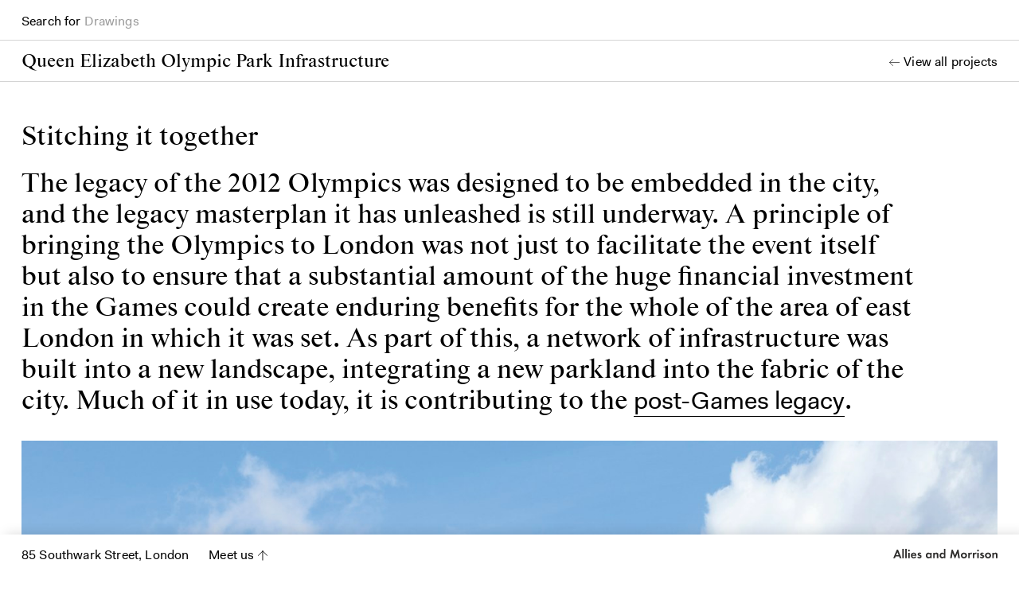

--- FILE ---
content_type: text/html; charset=UTF-8
request_url: https://www.alliesandmorrison.com/projects/london-olympic-infrastructure
body_size: 14144
content:

<!DOCTYPE html><html
xmlns="http://www.w3.org/1999/xhtml" lang="en" class="webfonts from-cache"><head><meta
charset="utf-8"><meta
name="viewport" content="width=device-width, initial-scale=1, viewport-fit=cover"><link
rel="preconnect" href="https://alliesandmorrison.imgix.net"><link
rel="dns-prefetch" href="https://alliesandmorrison.imgix.net"><link
rel="preconnect" href="https://www.instagram.com"><link
rel="dns-prefetch" href="https://www.instagram.com"><link
rel="stylesheet" href="https://www.alliesandmorrison.com/assets/dist/main.css?v=assetsRevision"><link
href="https://cloud.typenetwork.com/projects/3653/fontface.css" rel="stylesheet" type="text/css"> <script>document.documentElement.className += ' js';</script> <link
rel="apple-touch-icon" href="/assets/dist/img/web-app-icon.png"><link
rel="shortcut icon" href="/assets/dist/img/favicon.ico"><meta
name="mobile-web-app-capable" content="yes"><meta
name="format-detection" content="telephone=no"><title>Queen Elizabeth Olympic Park Infrastructure | Allies and Morrison</title>
<script>window.dataLayer = window.dataLayer || [];
function gtag(){dataLayer.push(arguments)};
gtag('js', new Date());
gtag('config', 'UA-117175958-1', {'send_page_view': true,'anonymize_ip': true,'link_attribution': true,'allow_display_features': true});
</script><meta name="description" content="As part of the London 2012 Olympics a network of new infrastructure was built into a new landscape, to integrate a new parkland into the fabric of east London.">
<meta name="referrer" content="no-referrer-when-downgrade">
<meta name="robots" content="all">
<meta content="154847881205619" property="fb:profile_id">
<meta content="en" property="og:locale">
<meta content="Allies and Morrison" property="og:site_name">
<meta content="website" property="og:type">
<meta content="https://www.alliesandmorrison.com/projects/london-olympic-infrastructure" property="og:url">
<meta content="Queen Elizabeth Olympic Park Infrastructure" property="og:title">
<meta content="As part of the London 2012 Olympics a network of new infrastructure was built into a new landscape, to integrate a new parkland into the fabric of east London." property="og:description">
<meta content="https://alliesandmorrison.imgix.net/projects/_1200x630_crop_center-center_82_none/PRO_640_OlympicInfrastructure_01_LO1BridgeCyclist.jpg?mtime=1588180254" property="og:image">
<meta content="1200" property="og:image:width">
<meta content="630" property="og:image:height">
<meta content="We are architects and urbanists. We strive to design beautiful buildings and shape enduring places whether new pieces of city or settlements at any scale. All our projects are concerned with the crafting of every detail and an appreciation for the uniqueness of each context." property="og:image:alt">
<meta content="https://www.instagram.com/alliesandmorrison/" property="og:see_also">
<meta content="https://www.linkedin.com/company/allies-and-morrison/" property="og:see_also">
<meta content="https://en.wikipedia.org/wiki/Allies_and_Morrison" property="og:see_also">
<meta content="https://www.facebook.com/pages/Allies-and-Morrison/154847881205619" property="og:see_also">
<meta content="https://twitter.com/alliesmorrison" property="og:see_also">
<meta name="twitter:card" content="summary_large_image">
<meta name="twitter:site" content="@alliesmorrison">
<meta name="twitter:creator" content="@alliesmorrison">
<meta name="twitter:title" content="Queen Elizabeth Olympic Park Infrastructure">
<meta name="twitter:description" content="As part of the London 2012 Olympics a network of new infrastructure was built into a new landscape, to integrate a new parkland into the fabric of east London.">
<meta name="twitter:image" content="https://alliesandmorrison.imgix.net/projects/_800x800_crop_center-center_82_none/PRO_640_OlympicInfrastructure_01_LO1BridgeCyclist.jpg?mtime=1588180254">
<meta name="twitter:image:width" content="1200">
<meta name="twitter:image:height" content="630">
<meta name="twitter:image:alt" content="We are architects and urbanists. We strive to design beautiful buildings and shape enduring places whether new pieces of city or settlements at any scale. All our projects are concerned with the crafting of every detail and an appreciation for the uniqueness of each context.">
<link href="https://www.alliesandmorrison.com/projects/london-olympic-infrastructure" rel="canonical">
<link href="https://www.alliesandmorrison.com/" rel="home">
<link type="text/plain" href="https://www.alliesandmorrison.com/humans.txt" rel="author"></head><body
class=""><script async src="//www.googletagmanager.com/gtag/js?id=UA-117175958-1"></script>

<a
class="o-skip-link" href="#main-nav">Skip to navigation</a>
<a
class="o-skip-link" href="#main-content">Skip to main content</a><header
class="c-contact-bar l-container js-contact-bar"><p
class="c-contact-bar__address">85 Southwark Street, London</p><a
class="c-contact-bar__cta" href="https://www.alliesandmorrison.com/contact">Meet us</a>
<strong
class="c-contact-bar__title" id="website-brand">
<a
href="https://www.alliesandmorrison.com/" class="c-contact-bar__title-link">Allies and Morrison<svg
class="c-contact-bar__logo" viewBox="0 0 687.27 62.78" fill="#2e2d2c">
<path
d="M38.71 50.07H16.34l-5 11.58H0l23.76-56h8l23.12 56H43.4zm-3.3-8.66L27.66 21.7l-7.95 19.71z"/>
<path
d="M69.74 0v61.65h-10V0z"/>
<path
d="M89.28 0v61.65h-10V0z"/>
<path
d="M97.69 10.94a5.68 5.68 0 0 1 1.74-4.16 6 6 0 0 1 8.45 0 5.78 5.78 0 0 1 1.78 4.22 5.78 5.78 0 0 1-1.78 4.26 5.7 5.7 0 0 1-4.19 1.74 5.81 5.81 0 0 1-4.26-1.78 5.83 5.83 0 0 1-1.74-4.28zm11 15.05v35.66h-10V26z"/>
<path
d="M153 45.45h-26.7a10.06 10.06 0 0 0 2.34 7 8.38 8.38 0 0 0 6.41 2.55 9.7 9.7 0 0 0 8.42-4.76l9.23 1.49q-4.57 11-17.47 11-8.7 0-13.92-5.11t-5.22-13.75q0-8.7 5-13.85t13.6-5.18q8.52 0 13.35 5.15T153 44.14zm-9.51-6.35c-1.12-4.74-3.94-7.1-8.49-7.1a8.25 8.25 0 0 0-5.5 1.82 8.71 8.71 0 0 0-2.81 5.28z"/>
<path
d="M185.09 28.48l-4.9 5.82a10 10 0 0 0-5.93-2.3 4.28 4.28 0 0 0-2.74.87 2.66 2.66 0 0 0-1.1 2.15 2.4 2.4 0 0 0 1.07 2 10.12 10.12 0 0 0 1.7.89c.76.33 1.72.7 2.88 1.1a43 43 0 0 1 5.27 2.22 12.39 12.39 0 0 1 3.29 2.33A8.8 8.8 0 0 1 186.9 50a11.49 11.49 0 0 1-4.19 9.19A16 16 0 0 1 172 62.78a17.63 17.63 0 0 1-13.53-5.89l5.22-6.11Q167.8 55 172.05 55a5.31 5.31 0 0 0 1.8-.3 5.11 5.11 0 0 0 1.45-.82 3.37 3.37 0 0 0 1-1.23 3.5 3.5 0 0 0 .34-1.56 2.9 2.9 0 0 0-1.07-2.41 15.58 15.58 0 0 0-4.4-2.1q-6.42-2.31-8.38-4.33t-2-6.18a10.38 10.38 0 0 1 3.55-8.2 13.18 13.18 0 0 1 9.16-3.2 18.92 18.92 0 0 1 11.59 3.81z"/>
<path
d="M243.65 26h10v35.65h-10V57A14.29 14.29 0 0 1 232 62.75a16.34 16.34 0 0 1-12.5-5.4 19.28 19.28 0 0 1-5-13.6 19.38 19.38 0 0 1 5-13.46 16.15 16.15 0 0 1 12.36-5.43 15 15 0 0 1 11.83 5.72zm1.06 17.94a9.68 9.68 0 0 0-2.92-7.14 9.45 9.45 0 0 0-7-2.95 10 10 0 0 0-10 10 10 10 0 0 0 17 7.07 9.52 9.52 0 0 0 2.92-6.99z"/>
<path
d="M263.18 26h10v4.44a13.61 13.61 0 0 1 11.18-5.57 13.32 13.32 0 0 1 9.52 3.48 9.89 9.89 0 0 1 2.84 4.26 22.68 22.68 0 0 1 .82 6.43v22.61h-10V41.9a17.63 17.63 0 0 0-.38-3.9 6.57 6.57 0 0 0-1.16-2.67 4.8 4.8 0 0 0-2.12-1.51 9.31 9.31 0 0 0-3.14-.47q-7.56 0-7.56 9.83v18.47h-10z"/>
<path
d="M334.27 0h10v61.65h-10V57a14.27 14.27 0 0 1-11.65 5.75 16.35 16.35 0 0 1-12.5-5.4 19.27 19.27 0 0 1-5-13.6 19.34 19.34 0 0 1 5-13.46 16.14 16.14 0 0 1 12.36-5.43 15 15 0 0 1 11.82 5.72zm1.07 43.93a9.72 9.72 0 0 0-2.92-7.14 9.45 9.45 0 0 0-7-2.95 10 10 0 0 0-10 10 10 10 0 0 0 20 .11z"/>
<path
d="M374.9 61.65l10.19-55.86h7.31l15 35.9L423 5.79h7.31l9.13 55.86h-10.78l-4.9-33.77-15.09 34.44h-2.95l-14.56-34.44-5.54 33.77z"/>
<path
d="M445.71 43.54a17.47 17.47 0 0 1 5.74-13.43q5.79-5.25 14.69-5.25t14.59 5.29a17.74 17.74 0 0 1 5.67 13.64 17.8 17.8 0 0 1-5.71 13.7q-5.67 5.26-14.8 5.26t-14.61-5.29q-5.58-5.33-5.57-13.92zm10.26.17a10.12 10.12 0 0 0 17.22 7.18 9.9 9.9 0 0 0 0-14.1 9.75 9.75 0 0 0-7.19-2.95 9.88 9.88 0 0 0-7 2.95 9.39 9.39 0 0 0-3 6.92z"/>
<path
d="M494.07 26h10v5.4q3.74-6.53 10.37-6.53a12.78 12.78 0 0 1 4.37.85l-1.42 9.38a10 10 0 0 0-4.8-1.25q-8.52 0-8.52 10.69v17.11h-10z"/>
<path
d="M524 26h10v5.4q3.74-6.53 10.37-6.53a12.78 12.78 0 0 1 4.37.85l-1.42 9.38a10 10 0 0 0-4.79-1.25q-8.54 0-8.53 10.69v17.11h-10z"/>
<path
d="M552.83 10.94a5.68 5.68 0 0 1 1.74-4.16 6 6 0 0 1 8.45 0 5.81 5.81 0 0 1 1.77 4.22 5.81 5.81 0 0 1-1.79 4.27 5.72 5.72 0 0 1-4.17 1.73 5.78 5.78 0 0 1-4.26-1.78 5.83 5.83 0 0 1-1.74-4.28zM563.8 26v35.65h-10V26z"/>
<path
d="M597.61 28.48l-4.9 5.82a10 10 0 0 0-5.94-2.3 4.27 4.27 0 0 0-2.73.87 2.66 2.66 0 0 0-1.1 2.15A2.39 2.39 0 0 0 584 37a10.73 10.73 0 0 0 1.71.89c.76.33 1.72.7 2.88 1.1a43 43 0 0 1 5.27 2.22 12.16 12.16 0 0 1 3.28 2.33 8.77 8.77 0 0 1 2.28 6.5 11.49 11.49 0 0 1-4.19 9.19 16 16 0 0 1-10.73 3.55 17.63 17.63 0 0 1-13.5-5.89l5.22-6.11q4.1 4.22 8.35 4.22a5.31 5.31 0 0 0 1.8-.3 5.11 5.11 0 0 0 1.45-.82 3.37 3.37 0 0 0 1-1.23 3.5 3.5 0 0 0 .34-1.56 2.9 2.9 0 0 0-1.07-2.41 15.58 15.58 0 0 0-4.4-2.1q-6.43-2.31-8.38-4.33t-2-6.18a10.38 10.38 0 0 1 3.55-8.2 13.18 13.18 0 0 1 9.16-3.2 18.92 18.92 0 0 1 11.59 3.81z"/>
<path
d="M604.57 43.54a17.47 17.47 0 0 1 5.74-13.43q5.79-5.25 14.69-5.25t14.59 5.29a17.74 17.74 0 0 1 5.67 13.64 17.8 17.8 0 0 1-5.71 13.7q-5.67 5.26-14.8 5.26t-14.61-5.29q-5.58-5.33-5.57-13.92zm10.26.17a10.12 10.12 0 0 0 17.22 7.18 9.9 9.9 0 0 0 0-14.1 9.73 9.73 0 0 0-7.15-2.95 9.88 9.88 0 0 0-7.08 2.95 9.43 9.43 0 0 0-2.99 6.92z"/>
<path
d="M652.93 26h10v4.44a13.61 13.61 0 0 1 11.19-5.57 13.34 13.34 0 0 1 9.52 3.48 10 10 0 0 1 2.84 4.26 22.71 22.71 0 0 1 .81 6.43v22.61h-10V41.9a17.68 17.68 0 0 0-.37-3.9 6.58 6.58 0 0 0-1.19-2.67 4.77 4.77 0 0 0-2.11-1.51 9.36 9.36 0 0 0-3.14-.47q-7.58 0-7.57 9.83v18.47h-10z"/>
</svg>
</a>    </strong></header><div
class="c-search js-search-bar js-search-wrapper "><form
class="c-search__form js-search" id="search-form" data-target="#search-results" action="https://www.alliesandmorrison.com/search" method="get" role="search" aria-label="Search for..." autocomplete="off">
<input
type="hidden" autocomplete="off" name="" value=""><div
class="c-search__wrapper">
<input
class="c-search__input" type="search" name="search" id="field-search" value="">
<label
class="c-search__label" for="field-search">
<span
class="c-search__label-cta">Search for</span><ul
class="c-search__keywords js-search-keywords"><li
class="c-search__keyword js-search-keyword">Talks</li><li
class="c-search__keyword js-search-keyword">Drawings</li><li
class="c-search__keyword js-search-keyword">Books</li><li
class="c-search__keyword js-search-keyword">Projects</li><li
class="c-search__keyword js-search-keyword">Case studies</li><li
class="c-search__keyword js-search-keyword">Research</li><li
class="c-search__keyword js-search-keyword">Models</li></ul>
</label>
<span
class="c-search__autocomplete js-search__autocomplete" aria-hidden="true"></span></div><button
type="reset" class="c-search__close js-search-close" title="Close"></button>
<button
class="c-search__submit" type="submit">Apply search</button></form><div
class="c-search__veil js-search-veil"></div><div
class="c-search-results js-search-results" hidden><div
class="js-search-results-inner"></div></div></div><div
class="js-commutable js-search-anchor" data-page-url="https://www.alliesandmorrison.com/projects/london-olympic-infrastructure"><main
class="c-main js-modal-content" id="main" role="main" tabindex="-1" aria-labelledby="project-title"><article><div
class="c-page-title"><h1 class="c-page-title__name" id="project-title">Queen Elizabeth Olympic Park Infrastructure</h1>
<a
class="c-page-title__back o-back" href="https://www.alliesandmorrison.com/?work=projects">View all projects</a></div><div
class="c-page-intro c-page-intro--wide l-container"><h2 class="c-page-intro__title">Stitching it together</h2><div
class="c-page-intro__content sc-rich-text"><p>The legacy of the 2012 Olympics was designed to be embedded in the city, and the legacy masterplan it has unleashed is still underway. A principle of bringing the Olympics to London was not just to facilitate the event itself but also to ensure that a substantial amount of the huge financial investment in the Games could create enduring benefits for the whole of the area of east London in which it was set. As part of this, a network of infrastructure was built into a new landscape, integrating a new parkland into the fabric of the city. Much of it in use today, it is contributing to the <a
href="https://www.alliesandmorrison.com/projects/londons-olympic-legacy">post-Games legacy</a>.</p></div></div><div
class="l-container c-page-cover"><div
class="o-figure o-figure--placeholder c-page-cover__picture"><noscript>
<img
src="https://alliesandmorrison.imgix.net/projects/PRO_640_OlympicInfrastructure_01_LO1BridgeCyclist.jpg?crop=focalpoint&amp;domain=allies-and-morrison.imgix.net&amp;fit=clip&amp;w=500&amp;h=333.33333333333&amp;q=82&amp;fm=pjpg&amp;fp-x=0.5&amp;fp-y=0.5&amp;ixlib=php-2.1.1" srcset="https://alliesandmorrison.imgix.net/projects/PRO_640_OlympicInfrastructure_01_LO1BridgeCyclist.jpg?crop=focalpoint&amp;domain=allies-and-morrison.imgix.net&amp;fit=clip&amp;w=500&amp;h=333.33333333333&amp;q=82&amp;fm=pjpg&amp;fp-x=0.5&amp;fp-y=0.5&amp;ixlib=php-2.1.1 500w, https://alliesandmorrison.imgix.net/projects/PRO_640_OlympicInfrastructure_01_LO1BridgeCyclist.jpg?crop=focalpoint&amp;domain=allies-and-morrison.imgix.net&amp;fit=clip&amp;w=1000&amp;h=666.66666666667&amp;q=82&amp;fm=pjpg&amp;fp-x=0.5&amp;fp-y=0.5&amp;ixlib=php-2.1.1 1000w, https://alliesandmorrison.imgix.net/projects/PRO_640_OlympicInfrastructure_01_LO1BridgeCyclist.jpg?crop=focalpoint&amp;domain=allies-and-morrison.imgix.net&amp;fit=clip&amp;w=1500&amp;h=1000&amp;q=82&amp;fm=pjpg&amp;fp-x=0.5&amp;fp-y=0.5&amp;ixlib=php-2.1.1 1500w, https://alliesandmorrison.imgix.net/projects/PRO_640_OlympicInfrastructure_01_LO1BridgeCyclist.jpg?crop=focalpoint&amp;domain=allies-and-morrison.imgix.net&amp;fit=clip&amp;w=2000&amp;h=1333.3333333333&amp;q=82&amp;fm=pjpg&amp;fp-x=0.5&amp;fp-y=0.5&amp;ixlib=php-2.1.1 2000w, https://alliesandmorrison.imgix.net/projects/PRO_640_OlympicInfrastructure_01_LO1BridgeCyclist.jpg?crop=focalpoint&amp;domain=allies-and-morrison.imgix.net&amp;fit=clip&amp;w=2500&amp;h=1666.6666666667&amp;q=82&amp;fm=pjpg&amp;fp-x=0.5&amp;fp-y=0.5&amp;ixlib=php-2.1.1 2500w" class="o-image o-image--landscape u-no-js" alt="" width="2500" height="1666.6666666667">
</noscript><img
src="https://alliesandmorrison.imgix.net/projects/PRO_640_OlympicInfrastructure_01_LO1BridgeCyclist.jpg?crop=focalpoint&amp;domain=allies-and-morrison.imgix.net&amp;fit=clip&amp;w=500&amp;h=333.33333333333&amp;q=82&amp;fm=pjpg&amp;fp-x=0.5&amp;fp-y=0.5&amp;ixlib=php-2.1.1" srcset="https://alliesandmorrison.imgix.net/projects/PRO_640_OlympicInfrastructure_01_LO1BridgeCyclist.jpg?crop=focalpoint&amp;domain=allies-and-morrison.imgix.net&amp;fit=clip&amp;w=500&amp;h=333.33333333333&amp;q=82&amp;fm=pjpg&amp;fp-x=0.5&amp;fp-y=0.5&amp;ixlib=php-2.1.1 500w, https://alliesandmorrison.imgix.net/projects/PRO_640_OlympicInfrastructure_01_LO1BridgeCyclist.jpg?crop=focalpoint&amp;domain=allies-and-morrison.imgix.net&amp;fit=clip&amp;w=1000&amp;h=666.66666666667&amp;q=82&amp;fm=pjpg&amp;fp-x=0.5&amp;fp-y=0.5&amp;ixlib=php-2.1.1 1000w, https://alliesandmorrison.imgix.net/projects/PRO_640_OlympicInfrastructure_01_LO1BridgeCyclist.jpg?crop=focalpoint&amp;domain=allies-and-morrison.imgix.net&amp;fit=clip&amp;w=1500&amp;h=1000&amp;q=82&amp;fm=pjpg&amp;fp-x=0.5&amp;fp-y=0.5&amp;ixlib=php-2.1.1 1500w, https://alliesandmorrison.imgix.net/projects/PRO_640_OlympicInfrastructure_01_LO1BridgeCyclist.jpg?crop=focalpoint&amp;domain=allies-and-morrison.imgix.net&amp;fit=clip&amp;w=2000&amp;h=1333.3333333333&amp;q=82&amp;fm=pjpg&amp;fp-x=0.5&amp;fp-y=0.5&amp;ixlib=php-2.1.1 2000w, https://alliesandmorrison.imgix.net/projects/PRO_640_OlympicInfrastructure_01_LO1BridgeCyclist.jpg?crop=focalpoint&amp;domain=allies-and-morrison.imgix.net&amp;fit=clip&amp;w=2500&amp;h=1666.6666666667&amp;q=82&amp;fm=pjpg&amp;fp-x=0.5&amp;fp-y=0.5&amp;ixlib=php-2.1.1 2500w" loading="lazy" sizes="auto" width="2500" height="1666.6666666667" class="o-image o-image--landscape" alt="" /></div></div><nav
class="c-anchors js-anchors" aria-label="Page sections" data-above=".c-page-title"><div
class="c-anchors__wrapper l-container js-anchors-scroller"><ol
class="c-anchors__list"><li
class="c-anchors__item">
<a
class="c-anchors__link js-anchors-link is-active " href="#challenge">Challenge</a></li><li
class="c-anchors__item">
<a
class="c-anchors__link js-anchors-link  " href="#concept">Concept</a></li><li
class="c-anchors__item">
<a
class="c-anchors__link js-anchors-link  " href="#practical-information">Practical info</a></li></ol></div></nav><section
id="challenge" class="o-section"><div
class="l-container"><div
class="l-row l-row--right"><aside
class="l-column--side" aria-label="Side media"><div
class="o-figure o-figure--placeholder "><noscript>
<img
src="https://alliesandmorrison.imgix.net/projects/CS_640_OlympicInfrastructure_Challenge_SitePlan.jpg?crop=focalpoint&amp;domain=allies-and-morrison.imgix.net&amp;fit=clip&amp;w=250&amp;h=389.69201759899&amp;q=82&amp;fm=pjpg&amp;fp-x=0.5&amp;fp-y=0.5&amp;ixlib=php-2.1.1" srcset="https://alliesandmorrison.imgix.net/projects/CS_640_OlympicInfrastructure_Challenge_SitePlan.jpg?crop=focalpoint&amp;domain=allies-and-morrison.imgix.net&amp;fit=clip&amp;w=250&amp;h=389.69201759899&amp;q=82&amp;fm=pjpg&amp;fp-x=0.5&amp;fp-y=0.5&amp;ixlib=php-2.1.1 250w, https://alliesandmorrison.imgix.net/projects/CS_640_OlympicInfrastructure_Challenge_SitePlan.jpg?crop=focalpoint&amp;domain=allies-and-morrison.imgix.net&amp;fit=clip&amp;w=500&amp;h=779.38403519799&amp;q=82&amp;fm=pjpg&amp;fp-x=0.5&amp;fp-y=0.5&amp;ixlib=php-2.1.1 500w, https://alliesandmorrison.imgix.net/projects/CS_640_OlympicInfrastructure_Challenge_SitePlan.jpg?crop=focalpoint&amp;domain=allies-and-morrison.imgix.net&amp;fit=clip&amp;w=750&amp;h=1169.076052797&amp;q=82&amp;fm=pjpg&amp;fp-x=0.5&amp;fp-y=0.5&amp;ixlib=php-2.1.1 750w, https://alliesandmorrison.imgix.net/projects/CS_640_OlympicInfrastructure_Challenge_SitePlan.jpg?crop=focalpoint&amp;domain=allies-and-morrison.imgix.net&amp;fit=clip&amp;w=1000&amp;h=1558.768070396&amp;q=82&amp;fm=pjpg&amp;fp-x=0.5&amp;fp-y=0.5&amp;ixlib=php-2.1.1 1000w, https://alliesandmorrison.imgix.net/projects/CS_640_OlympicInfrastructure_Challenge_SitePlan.jpg?crop=focalpoint&amp;domain=allies-and-morrison.imgix.net&amp;fit=clip&amp;w=1500&amp;h=2338.152105594&amp;q=82&amp;fm=pjpg&amp;fp-x=0.5&amp;fp-y=0.5&amp;ixlib=php-2.1.1 1500w" class="o-image o-image--portrait u-no-js" alt="" width="1500" height="2338.152105594">
</noscript><img
src="https://alliesandmorrison.imgix.net/projects/CS_640_OlympicInfrastructure_Challenge_SitePlan.jpg?crop=focalpoint&amp;domain=allies-and-morrison.imgix.net&amp;fit=clip&amp;w=250&amp;h=389.69201759899&amp;q=82&amp;fm=pjpg&amp;fp-x=0.5&amp;fp-y=0.5&amp;ixlib=php-2.1.1" srcset="https://alliesandmorrison.imgix.net/projects/CS_640_OlympicInfrastructure_Challenge_SitePlan.jpg?crop=focalpoint&amp;domain=allies-and-morrison.imgix.net&amp;fit=clip&amp;w=250&amp;h=389.69201759899&amp;q=82&amp;fm=pjpg&amp;fp-x=0.5&amp;fp-y=0.5&amp;ixlib=php-2.1.1 250w, https://alliesandmorrison.imgix.net/projects/CS_640_OlympicInfrastructure_Challenge_SitePlan.jpg?crop=focalpoint&amp;domain=allies-and-morrison.imgix.net&amp;fit=clip&amp;w=500&amp;h=779.38403519799&amp;q=82&amp;fm=pjpg&amp;fp-x=0.5&amp;fp-y=0.5&amp;ixlib=php-2.1.1 500w, https://alliesandmorrison.imgix.net/projects/CS_640_OlympicInfrastructure_Challenge_SitePlan.jpg?crop=focalpoint&amp;domain=allies-and-morrison.imgix.net&amp;fit=clip&amp;w=750&amp;h=1169.076052797&amp;q=82&amp;fm=pjpg&amp;fp-x=0.5&amp;fp-y=0.5&amp;ixlib=php-2.1.1 750w, https://alliesandmorrison.imgix.net/projects/CS_640_OlympicInfrastructure_Challenge_SitePlan.jpg?crop=focalpoint&amp;domain=allies-and-morrison.imgix.net&amp;fit=clip&amp;w=1000&amp;h=1558.768070396&amp;q=82&amp;fm=pjpg&amp;fp-x=0.5&amp;fp-y=0.5&amp;ixlib=php-2.1.1 1000w, https://alliesandmorrison.imgix.net/projects/CS_640_OlympicInfrastructure_Challenge_SitePlan.jpg?crop=focalpoint&amp;domain=allies-and-morrison.imgix.net&amp;fit=clip&amp;w=1500&amp;h=2338.152105594&amp;q=82&amp;fm=pjpg&amp;fp-x=0.5&amp;fp-y=0.5&amp;ixlib=php-2.1.1 1500w" loading="lazy" sizes="auto" width="1500" height="2338.152105594" class="o-image o-image--portrait" alt="" /><div
class="o-figure__captions"><div
class="o-caption"><div
class="o-caption__text sc-rich-text sc-rich-text--inline"><p>Plan showing the new permanent bridges (red), the new temporary bridges used for the Games (peach) and the existing bridges (yellow)</p></div></div></div></div></aside><div
class="l-column"><div
class="c-text c-text--normal "><h2 class="c-text__category">Challenge</h2><div
class="sc-rich-text c-text__content"><p>For a London development site, the Olympic Park is large. With water routes traversing it north-to-south, it was also hard to cross. The park required an enabling infrastructure of connection that would allow the anticipated millions of visitors during the 2012 Games to easily cross the park and access the park during the four weeks of the Olympic and Paralympic Games. As the park would have a use after the games, some of those connections needed to work for generations to come. The crux of the challenge was how to deliver a single suite of infrastructure components that would satisfy both the temporary needs of the Games and a permanent need. A large number of pedestrian and cycle crossings over water, existing roads and railways were required within the park to connect venues and, in the 2012 Games, route widths of up to forty metres were required to accommodate large crowds.</p></div></div><div
class="o-figure o-figure--placeholder o-figure--small"><noscript>
<img
src="https://alliesandmorrison.imgix.net/projects/CS_640_OlympicInfrastructure_Challenge_LO1.jpg?crop=focalpoint&amp;domain=allies-and-morrison.imgix.net&amp;fit=clip&amp;w=250&amp;h=166.66666666667&amp;q=82&amp;fm=pjpg&amp;fp-x=0.5&amp;fp-y=0.5&amp;ixlib=php-2.1.1" srcset="https://alliesandmorrison.imgix.net/projects/CS_640_OlympicInfrastructure_Challenge_LO1.jpg?crop=focalpoint&amp;domain=allies-and-morrison.imgix.net&amp;fit=clip&amp;w=250&amp;h=166.66666666667&amp;q=82&amp;fm=pjpg&amp;fp-x=0.5&amp;fp-y=0.5&amp;ixlib=php-2.1.1 250w, https://alliesandmorrison.imgix.net/projects/CS_640_OlympicInfrastructure_Challenge_LO1.jpg?crop=focalpoint&amp;domain=allies-and-morrison.imgix.net&amp;fit=clip&amp;w=500&amp;h=333.33333333333&amp;q=82&amp;fm=pjpg&amp;fp-x=0.5&amp;fp-y=0.5&amp;ixlib=php-2.1.1 500w, https://alliesandmorrison.imgix.net/projects/CS_640_OlympicInfrastructure_Challenge_LO1.jpg?crop=focalpoint&amp;domain=allies-and-morrison.imgix.net&amp;fit=clip&amp;w=750&amp;h=500&amp;q=82&amp;fm=pjpg&amp;fp-x=0.5&amp;fp-y=0.5&amp;ixlib=php-2.1.1 750w, https://alliesandmorrison.imgix.net/projects/CS_640_OlympicInfrastructure_Challenge_LO1.jpg?crop=focalpoint&amp;domain=allies-and-morrison.imgix.net&amp;fit=clip&amp;w=1000&amp;h=666.66666666667&amp;q=82&amp;fm=pjpg&amp;fp-x=0.5&amp;fp-y=0.5&amp;ixlib=php-2.1.1 1000w, https://alliesandmorrison.imgix.net/projects/CS_640_OlympicInfrastructure_Challenge_LO1.jpg?crop=focalpoint&amp;domain=allies-and-morrison.imgix.net&amp;fit=clip&amp;w=1500&amp;h=1000&amp;q=82&amp;fm=pjpg&amp;fp-x=0.5&amp;fp-y=0.5&amp;ixlib=php-2.1.1 1500w" class="o-image o-image--landscape u-no-js" alt="" width="1500" height="1000">
</noscript><img
src="https://alliesandmorrison.imgix.net/projects/CS_640_OlympicInfrastructure_Challenge_LO1.jpg?crop=focalpoint&amp;domain=allies-and-morrison.imgix.net&amp;fit=clip&amp;w=250&amp;h=166.66666666667&amp;q=82&amp;fm=pjpg&amp;fp-x=0.5&amp;fp-y=0.5&amp;ixlib=php-2.1.1" srcset="https://alliesandmorrison.imgix.net/projects/CS_640_OlympicInfrastructure_Challenge_LO1.jpg?crop=focalpoint&amp;domain=allies-and-morrison.imgix.net&amp;fit=clip&amp;w=250&amp;h=166.66666666667&amp;q=82&amp;fm=pjpg&amp;fp-x=0.5&amp;fp-y=0.5&amp;ixlib=php-2.1.1 250w, https://alliesandmorrison.imgix.net/projects/CS_640_OlympicInfrastructure_Challenge_LO1.jpg?crop=focalpoint&amp;domain=allies-and-morrison.imgix.net&amp;fit=clip&amp;w=500&amp;h=333.33333333333&amp;q=82&amp;fm=pjpg&amp;fp-x=0.5&amp;fp-y=0.5&amp;ixlib=php-2.1.1 500w, https://alliesandmorrison.imgix.net/projects/CS_640_OlympicInfrastructure_Challenge_LO1.jpg?crop=focalpoint&amp;domain=allies-and-morrison.imgix.net&amp;fit=clip&amp;w=750&amp;h=500&amp;q=82&amp;fm=pjpg&amp;fp-x=0.5&amp;fp-y=0.5&amp;ixlib=php-2.1.1 750w, https://alliesandmorrison.imgix.net/projects/CS_640_OlympicInfrastructure_Challenge_LO1.jpg?crop=focalpoint&amp;domain=allies-and-morrison.imgix.net&amp;fit=clip&amp;w=1000&amp;h=666.66666666667&amp;q=82&amp;fm=pjpg&amp;fp-x=0.5&amp;fp-y=0.5&amp;ixlib=php-2.1.1 1000w, https://alliesandmorrison.imgix.net/projects/CS_640_OlympicInfrastructure_Challenge_LO1.jpg?crop=focalpoint&amp;domain=allies-and-morrison.imgix.net&amp;fit=clip&amp;w=1500&amp;h=1000&amp;q=82&amp;fm=pjpg&amp;fp-x=0.5&amp;fp-y=0.5&amp;ixlib=php-2.1.1 1500w" loading="lazy" sizes="auto" width="1500" height="1000" class="o-image o-image--landscape" alt="" /><div
class="o-figure__captions"><div
class="o-caption"><div
class="o-caption__text sc-rich-text sc-rich-text--inline"><p>Northern access bridge, connecting the North Park to Eton Manor</p></div></div></div></div></div></div><div
class="l-row l-row--full"><div
class="o-figure o-figure--placeholder o-figure--large"><noscript>
<img
src="https://alliesandmorrison.imgix.net/projects/CS_640_OlympicInfrastructure_Challenge_LO1_Sketch.jpg?crop=focalpoint&amp;domain=allies-and-morrison.imgix.net&amp;fit=clip&amp;w=500&amp;h=112.90592567794&amp;q=82&amp;fm=pjpg&amp;fp-x=0.5&amp;fp-y=0.5&amp;ixlib=php-2.1.1" srcset="https://alliesandmorrison.imgix.net/projects/CS_640_OlympicInfrastructure_Challenge_LO1_Sketch.jpg?crop=focalpoint&amp;domain=allies-and-morrison.imgix.net&amp;fit=clip&amp;w=500&amp;h=112.90592567794&amp;q=82&amp;fm=pjpg&amp;fp-x=0.5&amp;fp-y=0.5&amp;ixlib=php-2.1.1 500w, https://alliesandmorrison.imgix.net/projects/CS_640_OlympicInfrastructure_Challenge_LO1_Sketch.jpg?crop=focalpoint&amp;domain=allies-and-morrison.imgix.net&amp;fit=clip&amp;w=1000&amp;h=225.81185135588&amp;q=82&amp;fm=pjpg&amp;fp-x=0.5&amp;fp-y=0.5&amp;ixlib=php-2.1.1 1000w, https://alliesandmorrison.imgix.net/projects/CS_640_OlympicInfrastructure_Challenge_LO1_Sketch.jpg?crop=focalpoint&amp;domain=allies-and-morrison.imgix.net&amp;fit=clip&amp;w=1500&amp;h=338.71777703381&amp;q=82&amp;fm=pjpg&amp;fp-x=0.5&amp;fp-y=0.5&amp;ixlib=php-2.1.1 1500w, https://alliesandmorrison.imgix.net/projects/CS_640_OlympicInfrastructure_Challenge_LO1_Sketch.jpg?crop=focalpoint&amp;domain=allies-and-morrison.imgix.net&amp;fit=clip&amp;w=2000&amp;h=451.62370271175&amp;q=82&amp;fm=pjpg&amp;fp-x=0.5&amp;fp-y=0.5&amp;ixlib=php-2.1.1 2000w, https://alliesandmorrison.imgix.net/projects/CS_640_OlympicInfrastructure_Challenge_LO1_Sketch.jpg?crop=focalpoint&amp;domain=allies-and-morrison.imgix.net&amp;fit=clip&amp;w=2500&amp;h=564.52962838969&amp;q=82&amp;fm=pjpg&amp;fp-x=0.5&amp;fp-y=0.5&amp;ixlib=php-2.1.1 2500w" class="o-image o-image--landscape u-no-js" alt="" width="2500" height="564.52962838969">
</noscript><img
src="https://alliesandmorrison.imgix.net/projects/CS_640_OlympicInfrastructure_Challenge_LO1_Sketch.jpg?crop=focalpoint&amp;domain=allies-and-morrison.imgix.net&amp;fit=clip&amp;w=500&amp;h=112.90592567794&amp;q=82&amp;fm=pjpg&amp;fp-x=0.5&amp;fp-y=0.5&amp;ixlib=php-2.1.1" srcset="https://alliesandmorrison.imgix.net/projects/CS_640_OlympicInfrastructure_Challenge_LO1_Sketch.jpg?crop=focalpoint&amp;domain=allies-and-morrison.imgix.net&amp;fit=clip&amp;w=500&amp;h=112.90592567794&amp;q=82&amp;fm=pjpg&amp;fp-x=0.5&amp;fp-y=0.5&amp;ixlib=php-2.1.1 500w, https://alliesandmorrison.imgix.net/projects/CS_640_OlympicInfrastructure_Challenge_LO1_Sketch.jpg?crop=focalpoint&amp;domain=allies-and-morrison.imgix.net&amp;fit=clip&amp;w=1000&amp;h=225.81185135588&amp;q=82&amp;fm=pjpg&amp;fp-x=0.5&amp;fp-y=0.5&amp;ixlib=php-2.1.1 1000w, https://alliesandmorrison.imgix.net/projects/CS_640_OlympicInfrastructure_Challenge_LO1_Sketch.jpg?crop=focalpoint&amp;domain=allies-and-morrison.imgix.net&amp;fit=clip&amp;w=1500&amp;h=338.71777703381&amp;q=82&amp;fm=pjpg&amp;fp-x=0.5&amp;fp-y=0.5&amp;ixlib=php-2.1.1 1500w, https://alliesandmorrison.imgix.net/projects/CS_640_OlympicInfrastructure_Challenge_LO1_Sketch.jpg?crop=focalpoint&amp;domain=allies-and-morrison.imgix.net&amp;fit=clip&amp;w=2000&amp;h=451.62370271175&amp;q=82&amp;fm=pjpg&amp;fp-x=0.5&amp;fp-y=0.5&amp;ixlib=php-2.1.1 2000w, https://alliesandmorrison.imgix.net/projects/CS_640_OlympicInfrastructure_Challenge_LO1_Sketch.jpg?crop=focalpoint&amp;domain=allies-and-morrison.imgix.net&amp;fit=clip&amp;w=2500&amp;h=564.52962838969&amp;q=82&amp;fm=pjpg&amp;fp-x=0.5&amp;fp-y=0.5&amp;ixlib=php-2.1.1 2500w" loading="lazy" sizes="auto" width="2500" height="564.52962838969" class="o-image o-image--landscape" alt="" /></div></div></div></section><section
id="concept" class="o-section"><div
class="l-container"><div
class="l-row l-row--left"><aside
class="l-column--side" aria-label="Side media"><div
class="c-side-story js-side-story"><div
class="c-side-cta js-trigger"><div
class="o-figure o-figure--placeholder "><noscript>
<img
src="https://alliesandmorrison.imgix.net/projects/PRO_640_OlympicInfrastructure_06_CarPark.jpg?crop=focalpoint&amp;domain=allies-and-morrison.imgix.net&amp;fit=clip&amp;w=250&amp;h=250&amp;q=82&amp;fm=pjpg&amp;fp-x=0.5&amp;fp-y=0.5&amp;ixlib=php-2.1.1" srcset="https://alliesandmorrison.imgix.net/projects/PRO_640_OlympicInfrastructure_06_CarPark.jpg?crop=focalpoint&amp;domain=allies-and-morrison.imgix.net&amp;fit=clip&amp;w=250&amp;h=250&amp;q=82&amp;fm=pjpg&amp;fp-x=0.5&amp;fp-y=0.5&amp;ixlib=php-2.1.1 250w, https://alliesandmorrison.imgix.net/projects/PRO_640_OlympicInfrastructure_06_CarPark.jpg?crop=focalpoint&amp;domain=allies-and-morrison.imgix.net&amp;fit=clip&amp;w=500&amp;h=500&amp;q=82&amp;fm=pjpg&amp;fp-x=0.5&amp;fp-y=0.5&amp;ixlib=php-2.1.1 500w, https://alliesandmorrison.imgix.net/projects/PRO_640_OlympicInfrastructure_06_CarPark.jpg?crop=focalpoint&amp;domain=allies-and-morrison.imgix.net&amp;fit=clip&amp;w=750&amp;h=750&amp;q=82&amp;fm=pjpg&amp;fp-x=0.5&amp;fp-y=0.5&amp;ixlib=php-2.1.1 750w, https://alliesandmorrison.imgix.net/projects/PRO_640_OlympicInfrastructure_06_CarPark.jpg?crop=focalpoint&amp;domain=allies-and-morrison.imgix.net&amp;fit=clip&amp;w=1000&amp;h=1000&amp;q=82&amp;fm=pjpg&amp;fp-x=0.5&amp;fp-y=0.5&amp;ixlib=php-2.1.1 1000w, https://alliesandmorrison.imgix.net/projects/PRO_640_OlympicInfrastructure_06_CarPark.jpg?crop=focalpoint&amp;domain=allies-and-morrison.imgix.net&amp;fit=clip&amp;w=1500&amp;h=1500&amp;q=82&amp;fm=pjpg&amp;fp-x=0.5&amp;fp-y=0.5&amp;ixlib=php-2.1.1 1500w" class="o-image o-image--landscape u-no-js" alt="" width="1500" height="1500">
</noscript><img
src="https://alliesandmorrison.imgix.net/projects/PRO_640_OlympicInfrastructure_06_CarPark.jpg?crop=focalpoint&amp;domain=allies-and-morrison.imgix.net&amp;fit=clip&amp;w=250&amp;h=250&amp;q=82&amp;fm=pjpg&amp;fp-x=0.5&amp;fp-y=0.5&amp;ixlib=php-2.1.1" srcset="https://alliesandmorrison.imgix.net/projects/PRO_640_OlympicInfrastructure_06_CarPark.jpg?crop=focalpoint&amp;domain=allies-and-morrison.imgix.net&amp;fit=clip&amp;w=250&amp;h=250&amp;q=82&amp;fm=pjpg&amp;fp-x=0.5&amp;fp-y=0.5&amp;ixlib=php-2.1.1 250w, https://alliesandmorrison.imgix.net/projects/PRO_640_OlympicInfrastructure_06_CarPark.jpg?crop=focalpoint&amp;domain=allies-and-morrison.imgix.net&amp;fit=clip&amp;w=500&amp;h=500&amp;q=82&amp;fm=pjpg&amp;fp-x=0.5&amp;fp-y=0.5&amp;ixlib=php-2.1.1 500w, https://alliesandmorrison.imgix.net/projects/PRO_640_OlympicInfrastructure_06_CarPark.jpg?crop=focalpoint&amp;domain=allies-and-morrison.imgix.net&amp;fit=clip&amp;w=750&amp;h=750&amp;q=82&amp;fm=pjpg&amp;fp-x=0.5&amp;fp-y=0.5&amp;ixlib=php-2.1.1 750w, https://alliesandmorrison.imgix.net/projects/PRO_640_OlympicInfrastructure_06_CarPark.jpg?crop=focalpoint&amp;domain=allies-and-morrison.imgix.net&amp;fit=clip&amp;w=1000&amp;h=1000&amp;q=82&amp;fm=pjpg&amp;fp-x=0.5&amp;fp-y=0.5&amp;ixlib=php-2.1.1 1000w, https://alliesandmorrison.imgix.net/projects/PRO_640_OlympicInfrastructure_06_CarPark.jpg?crop=focalpoint&amp;domain=allies-and-morrison.imgix.net&amp;fit=clip&amp;w=1500&amp;h=1500&amp;q=82&amp;fm=pjpg&amp;fp-x=0.5&amp;fp-y=0.5&amp;ixlib=php-2.1.1 1500w" loading="lazy" sizes="auto" width="1500" height="1500" class="o-image o-image--landscape" alt="" /></div><menu>
<button
class="c-side-cta__caption o-caption" type="button" data-target="#side-story-640-olympic-infrastructure-case-study-concept" aria-label="See more about 640_OlympicInfrastructure_CaseStudy_Concept">
<span
class="c-side-cta__caption-text">Olympic Carpark</span>
<span
class="c-side-cta__icon o-plus" aria-hidden="true"><span
class="o-plus__bg"></span></span>
</button></menu></div><menu
class="c-side-story__close c-side-story__close--mobile">
<button
class="c-side-cta__icon o-plus js-side-story-close" data-target="#side-story-640-olympic-infrastructure-case-study-concept" aria-label="Close side story">
<span
class="o-plus__bg"></span>
</button></menu><dialog
id="side-story-640-olympic-infrastructure-case-study-concept" class="c-side-story__dialog js-dialog"><div
class="l-container js-side-story__dialog-content"><div
class="l-row c-side-story__dialog-row"><div
class="l-column sc-rich-text"><div
class="g-flexible-content g-flexible-content--left "><div
class="c-text c-text--normal "><div
class="sc-rich-text c-text__content"><p>An additional infrastructure commission was to design a permanent multi storey carpark. Like other components for the park, the building has been designed with both Games and legacy modes in mind. The carpark has an unusually tall ground floor space in order to accommodate a bus station during the Games. Above this area three car parking decks with more than 1,100 parking spaces in a structure that is 200 metres long. To meet ambitious sustainability and budget targets for the Games, the structure is built from a standard car park construction system utilising long span concrete units, with bespoke curved ramps projecting from the building, also built in precast concrete.</p></div></div><div
class="c-picture"><div
class="o-figure o-figure--placeholder "><noscript>
<img
src="https://alliesandmorrison.imgix.net/projects/CS_640_OlympicInfrastructure_Concept_SideStory_02.jpg?crop=focalpoint&amp;domain=allies-and-morrison.imgix.net&amp;fit=clip&amp;w=250&amp;h=187.4518860662&amp;q=82&amp;fm=pjpg&amp;fp-x=0.5&amp;fp-y=0.5&amp;ixlib=php-2.1.1" srcset="https://alliesandmorrison.imgix.net/projects/CS_640_OlympicInfrastructure_Concept_SideStory_02.jpg?crop=focalpoint&amp;domain=allies-and-morrison.imgix.net&amp;fit=clip&amp;w=250&amp;h=187.4518860662&amp;q=82&amp;fm=pjpg&amp;fp-x=0.5&amp;fp-y=0.5&amp;ixlib=php-2.1.1 250w, https://alliesandmorrison.imgix.net/projects/CS_640_OlympicInfrastructure_Concept_SideStory_02.jpg?crop=focalpoint&amp;domain=allies-and-morrison.imgix.net&amp;fit=clip&amp;w=500&amp;h=374.90377213241&amp;q=82&amp;fm=pjpg&amp;fp-x=0.5&amp;fp-y=0.5&amp;ixlib=php-2.1.1 500w, https://alliesandmorrison.imgix.net/projects/CS_640_OlympicInfrastructure_Concept_SideStory_02.jpg?crop=focalpoint&amp;domain=allies-and-morrison.imgix.net&amp;fit=clip&amp;w=750&amp;h=562.35565819861&amp;q=82&amp;fm=pjpg&amp;fp-x=0.5&amp;fp-y=0.5&amp;ixlib=php-2.1.1 750w, https://alliesandmorrison.imgix.net/projects/CS_640_OlympicInfrastructure_Concept_SideStory_02.jpg?crop=focalpoint&amp;domain=allies-and-morrison.imgix.net&amp;fit=clip&amp;w=1000&amp;h=749.80754426482&amp;q=82&amp;fm=pjpg&amp;fp-x=0.5&amp;fp-y=0.5&amp;ixlib=php-2.1.1 1000w, https://alliesandmorrison.imgix.net/projects/CS_640_OlympicInfrastructure_Concept_SideStory_02.jpg?crop=focalpoint&amp;domain=allies-and-morrison.imgix.net&amp;fit=clip&amp;w=1500&amp;h=1124.7113163972&amp;q=82&amp;fm=pjpg&amp;fp-x=0.5&amp;fp-y=0.5&amp;ixlib=php-2.1.1 1500w" class="o-image o-image--landscape u-no-js" alt="" width="1500" height="1124.7113163972">
</noscript><img
src="https://alliesandmorrison.imgix.net/projects/CS_640_OlympicInfrastructure_Concept_SideStory_02.jpg?crop=focalpoint&amp;domain=allies-and-morrison.imgix.net&amp;fit=clip&amp;w=250&amp;h=187.4518860662&amp;q=82&amp;fm=pjpg&amp;fp-x=0.5&amp;fp-y=0.5&amp;ixlib=php-2.1.1" srcset="https://alliesandmorrison.imgix.net/projects/CS_640_OlympicInfrastructure_Concept_SideStory_02.jpg?crop=focalpoint&amp;domain=allies-and-morrison.imgix.net&amp;fit=clip&amp;w=250&amp;h=187.4518860662&amp;q=82&amp;fm=pjpg&amp;fp-x=0.5&amp;fp-y=0.5&amp;ixlib=php-2.1.1 250w, https://alliesandmorrison.imgix.net/projects/CS_640_OlympicInfrastructure_Concept_SideStory_02.jpg?crop=focalpoint&amp;domain=allies-and-morrison.imgix.net&amp;fit=clip&amp;w=500&amp;h=374.90377213241&amp;q=82&amp;fm=pjpg&amp;fp-x=0.5&amp;fp-y=0.5&amp;ixlib=php-2.1.1 500w, https://alliesandmorrison.imgix.net/projects/CS_640_OlympicInfrastructure_Concept_SideStory_02.jpg?crop=focalpoint&amp;domain=allies-and-morrison.imgix.net&amp;fit=clip&amp;w=750&amp;h=562.35565819861&amp;q=82&amp;fm=pjpg&amp;fp-x=0.5&amp;fp-y=0.5&amp;ixlib=php-2.1.1 750w, https://alliesandmorrison.imgix.net/projects/CS_640_OlympicInfrastructure_Concept_SideStory_02.jpg?crop=focalpoint&amp;domain=allies-and-morrison.imgix.net&amp;fit=clip&amp;w=1000&amp;h=749.80754426482&amp;q=82&amp;fm=pjpg&amp;fp-x=0.5&amp;fp-y=0.5&amp;ixlib=php-2.1.1 1000w, https://alliesandmorrison.imgix.net/projects/CS_640_OlympicInfrastructure_Concept_SideStory_02.jpg?crop=focalpoint&amp;domain=allies-and-morrison.imgix.net&amp;fit=clip&amp;w=1500&amp;h=1124.7113163972&amp;q=82&amp;fm=pjpg&amp;fp-x=0.5&amp;fp-y=0.5&amp;ixlib=php-2.1.1 1500w" loading="lazy" sizes="auto" width="1500" height="1124.7113163972" class="o-image o-image--landscape" alt="" /></div></div><div
class="c-text c-text--normal "><div
class="sc-rich-text c-text__content"><p>After the Games, the building was wrapped with perforated metal 'S' profile cladding panels. This provides a gentle, surprising and textured envelope to what is otherwise a highly utilitarian piece of architecture. A 2,500 sqm array of photovoltaic panels on an open canopy structure on the top deck was also installed, and important source of renewable energy across the district energy system for today's Queen Elizabeth Olympic Park.</p></div></div><div
class="c-picture"><div
class="o-figure o-figure--placeholder "><noscript>
<img
src="https://alliesandmorrison.imgix.net/projects/CS_640_OlympicInfrastructure_Concept_SideStory_03.jpg?crop=focalpoint&amp;domain=allies-and-morrison.imgix.net&amp;fit=clip&amp;w=250&amp;h=166.64093856128&amp;q=82&amp;fm=pjpg&amp;fp-x=0.5&amp;fp-y=0.5&amp;ixlib=php-2.1.1" srcset="https://alliesandmorrison.imgix.net/projects/CS_640_OlympicInfrastructure_Concept_SideStory_03.jpg?crop=focalpoint&amp;domain=allies-and-morrison.imgix.net&amp;fit=clip&amp;w=250&amp;h=166.64093856128&amp;q=82&amp;fm=pjpg&amp;fp-x=0.5&amp;fp-y=0.5&amp;ixlib=php-2.1.1 250w, https://alliesandmorrison.imgix.net/projects/CS_640_OlympicInfrastructure_Concept_SideStory_03.jpg?crop=focalpoint&amp;domain=allies-and-morrison.imgix.net&amp;fit=clip&amp;w=500&amp;h=333.28187712257&amp;q=82&amp;fm=pjpg&amp;fp-x=0.5&amp;fp-y=0.5&amp;ixlib=php-2.1.1 500w, https://alliesandmorrison.imgix.net/projects/CS_640_OlympicInfrastructure_Concept_SideStory_03.jpg?crop=focalpoint&amp;domain=allies-and-morrison.imgix.net&amp;fit=clip&amp;w=750&amp;h=499.92281568385&amp;q=82&amp;fm=pjpg&amp;fp-x=0.5&amp;fp-y=0.5&amp;ixlib=php-2.1.1 750w, https://alliesandmorrison.imgix.net/projects/CS_640_OlympicInfrastructure_Concept_SideStory_03.jpg?crop=focalpoint&amp;domain=allies-and-morrison.imgix.net&amp;fit=clip&amp;w=1000&amp;h=666.56375424514&amp;q=82&amp;fm=pjpg&amp;fp-x=0.5&amp;fp-y=0.5&amp;ixlib=php-2.1.1 1000w, https://alliesandmorrison.imgix.net/projects/CS_640_OlympicInfrastructure_Concept_SideStory_03.jpg?crop=focalpoint&amp;domain=allies-and-morrison.imgix.net&amp;fit=clip&amp;w=1500&amp;h=999.84563136771&amp;q=82&amp;fm=pjpg&amp;fp-x=0.5&amp;fp-y=0.5&amp;ixlib=php-2.1.1 1500w" class="o-image o-image--landscape u-no-js" alt="" width="1500" height="999.84563136771">
</noscript><img
src="https://alliesandmorrison.imgix.net/projects/CS_640_OlympicInfrastructure_Concept_SideStory_03.jpg?crop=focalpoint&amp;domain=allies-and-morrison.imgix.net&amp;fit=clip&amp;w=250&amp;h=166.64093856128&amp;q=82&amp;fm=pjpg&amp;fp-x=0.5&amp;fp-y=0.5&amp;ixlib=php-2.1.1" srcset="https://alliesandmorrison.imgix.net/projects/CS_640_OlympicInfrastructure_Concept_SideStory_03.jpg?crop=focalpoint&amp;domain=allies-and-morrison.imgix.net&amp;fit=clip&amp;w=250&amp;h=166.64093856128&amp;q=82&amp;fm=pjpg&amp;fp-x=0.5&amp;fp-y=0.5&amp;ixlib=php-2.1.1 250w, https://alliesandmorrison.imgix.net/projects/CS_640_OlympicInfrastructure_Concept_SideStory_03.jpg?crop=focalpoint&amp;domain=allies-and-morrison.imgix.net&amp;fit=clip&amp;w=500&amp;h=333.28187712257&amp;q=82&amp;fm=pjpg&amp;fp-x=0.5&amp;fp-y=0.5&amp;ixlib=php-2.1.1 500w, https://alliesandmorrison.imgix.net/projects/CS_640_OlympicInfrastructure_Concept_SideStory_03.jpg?crop=focalpoint&amp;domain=allies-and-morrison.imgix.net&amp;fit=clip&amp;w=750&amp;h=499.92281568385&amp;q=82&amp;fm=pjpg&amp;fp-x=0.5&amp;fp-y=0.5&amp;ixlib=php-2.1.1 750w, https://alliesandmorrison.imgix.net/projects/CS_640_OlympicInfrastructure_Concept_SideStory_03.jpg?crop=focalpoint&amp;domain=allies-and-morrison.imgix.net&amp;fit=clip&amp;w=1000&amp;h=666.56375424514&amp;q=82&amp;fm=pjpg&amp;fp-x=0.5&amp;fp-y=0.5&amp;ixlib=php-2.1.1 1000w, https://alliesandmorrison.imgix.net/projects/CS_640_OlympicInfrastructure_Concept_SideStory_03.jpg?crop=focalpoint&amp;domain=allies-and-morrison.imgix.net&amp;fit=clip&amp;w=1500&amp;h=999.84563136771&amp;q=82&amp;fm=pjpg&amp;fp-x=0.5&amp;fp-y=0.5&amp;ixlib=php-2.1.1 1500w" loading="lazy" sizes="auto" width="1500" height="999.84563136771" class="o-image o-image--landscape" alt="" /></div></div></div></div></div></div>
</dialog></div></aside><div
class="l-column"><div
class="c-text c-text--normal "><h2 class="c-text__category">Concept</h2><div
class="sc-rich-text c-text__content"><p>Thirteen permanent bridges form a family, with common geometries, details and components. Fifteen temporary bridges were designed as overlay elements and where removed after the Games to reveal a pre-formed river valley of landscaped terraces. Maximum investment was made in the permanent structures while temporary installations were designed in an economic and sustainable way that would allow ease of removal and re-use wherever possible.</p><p>The permanent bridges are embedded within the landscape, and designed simply to extend the concourse across the water. This strategy allowed other bridges, particularly those at the park's perimeter, to adopt bespoke forms responding to their contexts, and thus constitute an essential component of the public realm.</p><p>Among the most significant is the northern access bridge, connecting the North Park over the Eastway to Eton Manor, its bold red-orange colour highlights the sculptural quality of its elements and allows it to stand out as a marker of the northern entrance to the park. Bridges crossing the Lea Navigation connect the park to neighbouring areas such as Hackney Wick. Conceived initially as an identical steel box structure, their outward expression responds to the unique conditions of its setting. Some of the key bridges over the River Lea were designed to be reduced to a more appropriate permanent width after the Games. Parapets are designed to run off the bridges, blending into the landscape, blurring the definition between structure and context.</p></div></div></div></div><div
class="l-row l-row--full"><div
class="c-slider c-slider--scroll js-slider-scroll"><div
class="c-slider__container js-slider-container"><div
class="c-slider__wrapper js-slider-wrapper"><div
class="c-slider__slide" data-slide="{&quot;caption&quot;:&quot;&lt;p&gt;Steps navigate the change in levels in the park&lt;\/p&gt;&quot;,&quot;index&quot;:&quot;1\/5&quot;}"><div
class="o-figure o-figure--placeholder "><noscript>
<img
src="https://alliesandmorrison.imgix.net/projects/PRO_640_OlympicInfrastructure_05_HO4BridgeStairs.jpg?crop=focalpoint&amp;domain=allies-and-morrison.imgix.net&amp;fit=clip&amp;w=500&amp;h=375.14934289128&amp;q=82&amp;fm=pjpg&amp;fp-x=0.5&amp;fp-y=0.5&amp;ixlib=php-2.1.1" srcset="https://alliesandmorrison.imgix.net/projects/PRO_640_OlympicInfrastructure_05_HO4BridgeStairs.jpg?crop=focalpoint&amp;domain=allies-and-morrison.imgix.net&amp;fit=clip&amp;w=500&amp;h=375.14934289128&amp;q=82&amp;fm=pjpg&amp;fp-x=0.5&amp;fp-y=0.5&amp;ixlib=php-2.1.1 500w, https://alliesandmorrison.imgix.net/projects/PRO_640_OlympicInfrastructure_05_HO4BridgeStairs.jpg?crop=focalpoint&amp;domain=allies-and-morrison.imgix.net&amp;fit=clip&amp;w=750&amp;h=562.72401433692&amp;q=82&amp;fm=pjpg&amp;fp-x=0.5&amp;fp-y=0.5&amp;ixlib=php-2.1.1 750w, https://alliesandmorrison.imgix.net/projects/PRO_640_OlympicInfrastructure_05_HO4BridgeStairs.jpg?crop=focalpoint&amp;domain=allies-and-morrison.imgix.net&amp;fit=clip&amp;w=1000&amp;h=750.29868578256&amp;q=82&amp;fm=pjpg&amp;fp-x=0.5&amp;fp-y=0.5&amp;ixlib=php-2.1.1 1000w, https://alliesandmorrison.imgix.net/projects/PRO_640_OlympicInfrastructure_05_HO4BridgeStairs.jpg?crop=focalpoint&amp;domain=allies-and-morrison.imgix.net&amp;fit=clip&amp;w=1500&amp;h=1125.4480286738&amp;q=82&amp;fm=pjpg&amp;fp-x=0.5&amp;fp-y=0.5&amp;ixlib=php-2.1.1 1500w, https://alliesandmorrison.imgix.net/projects/PRO_640_OlympicInfrastructure_05_HO4BridgeStairs.jpg?crop=focalpoint&amp;domain=allies-and-morrison.imgix.net&amp;fit=clip&amp;w=2000&amp;h=1500.5973715651&amp;q=82&amp;fm=pjpg&amp;fp-x=0.5&amp;fp-y=0.5&amp;ixlib=php-2.1.1 2000w" class="o-image o-image--landscape u-no-js" alt="" width="2000" height="1500.5973715651">
</noscript><img
src="https://alliesandmorrison.imgix.net/projects/PRO_640_OlympicInfrastructure_05_HO4BridgeStairs.jpg?crop=focalpoint&amp;domain=allies-and-morrison.imgix.net&amp;fit=clip&amp;w=500&amp;h=375.14934289128&amp;q=82&amp;fm=pjpg&amp;fp-x=0.5&amp;fp-y=0.5&amp;ixlib=php-2.1.1" srcset="https://alliesandmorrison.imgix.net/projects/PRO_640_OlympicInfrastructure_05_HO4BridgeStairs.jpg?crop=focalpoint&amp;domain=allies-and-morrison.imgix.net&amp;fit=clip&amp;w=500&amp;h=375.14934289128&amp;q=82&amp;fm=pjpg&amp;fp-x=0.5&amp;fp-y=0.5&amp;ixlib=php-2.1.1 500w, https://alliesandmorrison.imgix.net/projects/PRO_640_OlympicInfrastructure_05_HO4BridgeStairs.jpg?crop=focalpoint&amp;domain=allies-and-morrison.imgix.net&amp;fit=clip&amp;w=750&amp;h=562.72401433692&amp;q=82&amp;fm=pjpg&amp;fp-x=0.5&amp;fp-y=0.5&amp;ixlib=php-2.1.1 750w, https://alliesandmorrison.imgix.net/projects/PRO_640_OlympicInfrastructure_05_HO4BridgeStairs.jpg?crop=focalpoint&amp;domain=allies-and-morrison.imgix.net&amp;fit=clip&amp;w=1000&amp;h=750.29868578256&amp;q=82&amp;fm=pjpg&amp;fp-x=0.5&amp;fp-y=0.5&amp;ixlib=php-2.1.1 1000w, https://alliesandmorrison.imgix.net/projects/PRO_640_OlympicInfrastructure_05_HO4BridgeStairs.jpg?crop=focalpoint&amp;domain=allies-and-morrison.imgix.net&amp;fit=clip&amp;w=1500&amp;h=1125.4480286738&amp;q=82&amp;fm=pjpg&amp;fp-x=0.5&amp;fp-y=0.5&amp;ixlib=php-2.1.1 1500w, https://alliesandmorrison.imgix.net/projects/PRO_640_OlympicInfrastructure_05_HO4BridgeStairs.jpg?crop=focalpoint&amp;domain=allies-and-morrison.imgix.net&amp;fit=clip&amp;w=2000&amp;h=1500.5973715651&amp;q=82&amp;fm=pjpg&amp;fp-x=0.5&amp;fp-y=0.5&amp;ixlib=php-2.1.1 2000w" loading="lazy" sizes="auto" width="2000" height="1500.5973715651" class="o-image o-image--landscape" alt="" /><div
class="o-figure__captions"><div
class="o-figure__captions-wrapper"><p
class="o-figure__index">1/5</p><div
class="o-caption"><div
class="o-caption__text sc-rich-text sc-rich-text--inline"><p>Steps navigate the change in levels in the park</p></div></div></div></div></div></div><div
class="c-slider__slide" data-slide="{&quot;caption&quot;:&quot;&lt;p&gt;Bridges over the River Lea were designed to be permanent fixtures after the Games&lt;\/p&gt;&quot;,&quot;index&quot;:&quot;2\/5&quot;}"><div
class="o-figure o-figure--placeholder "><noscript>
<img
src="https://alliesandmorrison.imgix.net/projects/CS_640_OlympicInfrastructure_Concept_Slider_04.jpg?crop=focalpoint&amp;domain=allies-and-morrison.imgix.net&amp;fit=clip&amp;w=500&amp;h=374.88284910965&amp;q=82&amp;fm=pjpg&amp;fp-x=0.5&amp;fp-y=0.5&amp;ixlib=php-2.1.1" srcset="https://alliesandmorrison.imgix.net/projects/CS_640_OlympicInfrastructure_Concept_Slider_04.jpg?crop=focalpoint&amp;domain=allies-and-morrison.imgix.net&amp;fit=clip&amp;w=500&amp;h=374.88284910965&amp;q=82&amp;fm=pjpg&amp;fp-x=0.5&amp;fp-y=0.5&amp;ixlib=php-2.1.1 500w, https://alliesandmorrison.imgix.net/projects/CS_640_OlympicInfrastructure_Concept_Slider_04.jpg?crop=focalpoint&amp;domain=allies-and-morrison.imgix.net&amp;fit=clip&amp;w=750&amp;h=562.32427366448&amp;q=82&amp;fm=pjpg&amp;fp-x=0.5&amp;fp-y=0.5&amp;ixlib=php-2.1.1 750w, https://alliesandmorrison.imgix.net/projects/CS_640_OlympicInfrastructure_Concept_Slider_04.jpg?crop=focalpoint&amp;domain=allies-and-morrison.imgix.net&amp;fit=clip&amp;w=1000&amp;h=749.76569821931&amp;q=82&amp;fm=pjpg&amp;fp-x=0.5&amp;fp-y=0.5&amp;ixlib=php-2.1.1 1000w, https://alliesandmorrison.imgix.net/projects/CS_640_OlympicInfrastructure_Concept_Slider_04.jpg?crop=focalpoint&amp;domain=allies-and-morrison.imgix.net&amp;fit=clip&amp;w=1500&amp;h=1124.648547329&amp;q=82&amp;fm=pjpg&amp;fp-x=0.5&amp;fp-y=0.5&amp;ixlib=php-2.1.1 1500w, https://alliesandmorrison.imgix.net/projects/CS_640_OlympicInfrastructure_Concept_Slider_04.jpg?crop=focalpoint&amp;domain=allies-and-morrison.imgix.net&amp;fit=clip&amp;w=2000&amp;h=1499.5313964386&amp;q=82&amp;fm=pjpg&amp;fp-x=0.5&amp;fp-y=0.5&amp;ixlib=php-2.1.1 2000w" class="o-image o-image--landscape u-no-js" alt="" width="2000" height="1499.5313964386">
</noscript><img
src="https://alliesandmorrison.imgix.net/projects/CS_640_OlympicInfrastructure_Concept_Slider_04.jpg?crop=focalpoint&amp;domain=allies-and-morrison.imgix.net&amp;fit=clip&amp;w=500&amp;h=374.88284910965&amp;q=82&amp;fm=pjpg&amp;fp-x=0.5&amp;fp-y=0.5&amp;ixlib=php-2.1.1" srcset="https://alliesandmorrison.imgix.net/projects/CS_640_OlympicInfrastructure_Concept_Slider_04.jpg?crop=focalpoint&amp;domain=allies-and-morrison.imgix.net&amp;fit=clip&amp;w=500&amp;h=374.88284910965&amp;q=82&amp;fm=pjpg&amp;fp-x=0.5&amp;fp-y=0.5&amp;ixlib=php-2.1.1 500w, https://alliesandmorrison.imgix.net/projects/CS_640_OlympicInfrastructure_Concept_Slider_04.jpg?crop=focalpoint&amp;domain=allies-and-morrison.imgix.net&amp;fit=clip&amp;w=750&amp;h=562.32427366448&amp;q=82&amp;fm=pjpg&amp;fp-x=0.5&amp;fp-y=0.5&amp;ixlib=php-2.1.1 750w, https://alliesandmorrison.imgix.net/projects/CS_640_OlympicInfrastructure_Concept_Slider_04.jpg?crop=focalpoint&amp;domain=allies-and-morrison.imgix.net&amp;fit=clip&amp;w=1000&amp;h=749.76569821931&amp;q=82&amp;fm=pjpg&amp;fp-x=0.5&amp;fp-y=0.5&amp;ixlib=php-2.1.1 1000w, https://alliesandmorrison.imgix.net/projects/CS_640_OlympicInfrastructure_Concept_Slider_04.jpg?crop=focalpoint&amp;domain=allies-and-morrison.imgix.net&amp;fit=clip&amp;w=1500&amp;h=1124.648547329&amp;q=82&amp;fm=pjpg&amp;fp-x=0.5&amp;fp-y=0.5&amp;ixlib=php-2.1.1 1500w, https://alliesandmorrison.imgix.net/projects/CS_640_OlympicInfrastructure_Concept_Slider_04.jpg?crop=focalpoint&amp;domain=allies-and-morrison.imgix.net&amp;fit=clip&amp;w=2000&amp;h=1499.5313964386&amp;q=82&amp;fm=pjpg&amp;fp-x=0.5&amp;fp-y=0.5&amp;ixlib=php-2.1.1 2000w" loading="lazy" sizes="auto" width="2000" height="1499.5313964386" class="o-image o-image--landscape" alt="" /><div
class="o-figure__captions"><div
class="o-figure__captions-wrapper"><p
class="o-figure__index">2/5</p><div
class="o-caption"><div
class="o-caption__text sc-rich-text sc-rich-text--inline"><p>Bridges over the River Lea were designed to be permanent fixtures after the Games</p></div></div></div></div></div></div><div
class="c-slider__slide" data-slide="{&quot;caption&quot;:&quot;&lt;p&gt;Wildflowers are incorporated into gabion walls that embed the bridges into the park landscape&lt;\/p&gt;&quot;,&quot;index&quot;:&quot;3\/5&quot;}"><div
class="o-figure o-figure--placeholder "><noscript>
<img
src="https://alliesandmorrison.imgix.net/projects/PRO_640_OlympicInfrastructure_04_F11Bridge.jpg?crop=focalpoint&amp;domain=allies-and-morrison.imgix.net&amp;fit=clip&amp;w=500&amp;h=666.66666666667&amp;q=82&amp;fm=pjpg&amp;fp-x=0.5&amp;fp-y=0.5&amp;ixlib=php-2.1.1" srcset="https://alliesandmorrison.imgix.net/projects/PRO_640_OlympicInfrastructure_04_F11Bridge.jpg?crop=focalpoint&amp;domain=allies-and-morrison.imgix.net&amp;fit=clip&amp;w=500&amp;h=666.66666666667&amp;q=82&amp;fm=pjpg&amp;fp-x=0.5&amp;fp-y=0.5&amp;ixlib=php-2.1.1 500w, https://alliesandmorrison.imgix.net/projects/PRO_640_OlympicInfrastructure_04_F11Bridge.jpg?crop=focalpoint&amp;domain=allies-and-morrison.imgix.net&amp;fit=clip&amp;w=750&amp;h=1000&amp;q=82&amp;fm=pjpg&amp;fp-x=0.5&amp;fp-y=0.5&amp;ixlib=php-2.1.1 750w, https://alliesandmorrison.imgix.net/projects/PRO_640_OlympicInfrastructure_04_F11Bridge.jpg?crop=focalpoint&amp;domain=allies-and-morrison.imgix.net&amp;fit=clip&amp;w=1000&amp;h=1333.3333333333&amp;q=82&amp;fm=pjpg&amp;fp-x=0.5&amp;fp-y=0.5&amp;ixlib=php-2.1.1 1000w, https://alliesandmorrison.imgix.net/projects/PRO_640_OlympicInfrastructure_04_F11Bridge.jpg?crop=focalpoint&amp;domain=allies-and-morrison.imgix.net&amp;fit=clip&amp;w=1500&amp;h=2000&amp;q=82&amp;fm=pjpg&amp;fp-x=0.5&amp;fp-y=0.5&amp;ixlib=php-2.1.1 1500w, https://alliesandmorrison.imgix.net/projects/PRO_640_OlympicInfrastructure_04_F11Bridge.jpg?crop=focalpoint&amp;domain=allies-and-morrison.imgix.net&amp;fit=clip&amp;w=2000&amp;h=2666.6666666667&amp;q=82&amp;fm=pjpg&amp;fp-x=0.5&amp;fp-y=0.5&amp;ixlib=php-2.1.1 2000w" class="o-image o-image--portrait u-no-js" alt="" width="2000" height="2666.6666666667">
</noscript><img
src="https://alliesandmorrison.imgix.net/projects/PRO_640_OlympicInfrastructure_04_F11Bridge.jpg?crop=focalpoint&amp;domain=allies-and-morrison.imgix.net&amp;fit=clip&amp;w=500&amp;h=666.66666666667&amp;q=82&amp;fm=pjpg&amp;fp-x=0.5&amp;fp-y=0.5&amp;ixlib=php-2.1.1" srcset="https://alliesandmorrison.imgix.net/projects/PRO_640_OlympicInfrastructure_04_F11Bridge.jpg?crop=focalpoint&amp;domain=allies-and-morrison.imgix.net&amp;fit=clip&amp;w=500&amp;h=666.66666666667&amp;q=82&amp;fm=pjpg&amp;fp-x=0.5&amp;fp-y=0.5&amp;ixlib=php-2.1.1 500w, https://alliesandmorrison.imgix.net/projects/PRO_640_OlympicInfrastructure_04_F11Bridge.jpg?crop=focalpoint&amp;domain=allies-and-morrison.imgix.net&amp;fit=clip&amp;w=750&amp;h=1000&amp;q=82&amp;fm=pjpg&amp;fp-x=0.5&amp;fp-y=0.5&amp;ixlib=php-2.1.1 750w, https://alliesandmorrison.imgix.net/projects/PRO_640_OlympicInfrastructure_04_F11Bridge.jpg?crop=focalpoint&amp;domain=allies-and-morrison.imgix.net&amp;fit=clip&amp;w=1000&amp;h=1333.3333333333&amp;q=82&amp;fm=pjpg&amp;fp-x=0.5&amp;fp-y=0.5&amp;ixlib=php-2.1.1 1000w, https://alliesandmorrison.imgix.net/projects/PRO_640_OlympicInfrastructure_04_F11Bridge.jpg?crop=focalpoint&amp;domain=allies-and-morrison.imgix.net&amp;fit=clip&amp;w=1500&amp;h=2000&amp;q=82&amp;fm=pjpg&amp;fp-x=0.5&amp;fp-y=0.5&amp;ixlib=php-2.1.1 1500w, https://alliesandmorrison.imgix.net/projects/PRO_640_OlympicInfrastructure_04_F11Bridge.jpg?crop=focalpoint&amp;domain=allies-and-morrison.imgix.net&amp;fit=clip&amp;w=2000&amp;h=2666.6666666667&amp;q=82&amp;fm=pjpg&amp;fp-x=0.5&amp;fp-y=0.5&amp;ixlib=php-2.1.1 2000w" loading="lazy" sizes="auto" width="2000" height="2666.6666666667" class="o-image o-image--portrait" alt="" /><div
class="o-figure__captions"><div
class="o-figure__captions-wrapper"><p
class="o-figure__index">3/5</p><div
class="o-caption"><div
class="o-caption__text sc-rich-text sc-rich-text--inline"><p>Wildflowers are incorporated into gabion walls that embed the bridges into the park landscape</p></div></div></div></div></div></div><div
class="c-slider__slide" data-slide="{&quot;caption&quot;:&quot;&lt;p&gt;Animated lighting for underpasses&lt;\/p&gt;&quot;,&quot;index&quot;:&quot;4\/5&quot;}"><div
class="o-figure o-figure--placeholder "><noscript>
<img
src="https://alliesandmorrison.imgix.net/projects/PRO_640_OlympicInfrastructure_03_UO7Bridge.jpg?crop=focalpoint&amp;domain=allies-and-morrison.imgix.net&amp;fit=clip&amp;w=500&amp;h=374.86338797814&amp;q=82&amp;fm=pjpg&amp;fp-x=0.5&amp;fp-y=0.5&amp;ixlib=php-2.1.1" srcset="https://alliesandmorrison.imgix.net/projects/PRO_640_OlympicInfrastructure_03_UO7Bridge.jpg?crop=focalpoint&amp;domain=allies-and-morrison.imgix.net&amp;fit=clip&amp;w=500&amp;h=374.86338797814&amp;q=82&amp;fm=pjpg&amp;fp-x=0.5&amp;fp-y=0.5&amp;ixlib=php-2.1.1 500w, https://alliesandmorrison.imgix.net/projects/PRO_640_OlympicInfrastructure_03_UO7Bridge.jpg?crop=focalpoint&amp;domain=allies-and-morrison.imgix.net&amp;fit=clip&amp;w=750&amp;h=562.29508196721&amp;q=82&amp;fm=pjpg&amp;fp-x=0.5&amp;fp-y=0.5&amp;ixlib=php-2.1.1 750w, https://alliesandmorrison.imgix.net/projects/PRO_640_OlympicInfrastructure_03_UO7Bridge.jpg?crop=focalpoint&amp;domain=allies-and-morrison.imgix.net&amp;fit=clip&amp;w=1000&amp;h=749.72677595628&amp;q=82&amp;fm=pjpg&amp;fp-x=0.5&amp;fp-y=0.5&amp;ixlib=php-2.1.1 1000w, https://alliesandmorrison.imgix.net/projects/PRO_640_OlympicInfrastructure_03_UO7Bridge.jpg?crop=focalpoint&amp;domain=allies-and-morrison.imgix.net&amp;fit=clip&amp;w=1500&amp;h=1124.5901639344&amp;q=82&amp;fm=pjpg&amp;fp-x=0.5&amp;fp-y=0.5&amp;ixlib=php-2.1.1 1500w, https://alliesandmorrison.imgix.net/projects/PRO_640_OlympicInfrastructure_03_UO7Bridge.jpg?crop=focalpoint&amp;domain=allies-and-morrison.imgix.net&amp;fit=clip&amp;w=2000&amp;h=1499.4535519126&amp;q=82&amp;fm=pjpg&amp;fp-x=0.5&amp;fp-y=0.5&amp;ixlib=php-2.1.1 2000w" class="o-image o-image--landscape u-no-js" alt="" width="2000" height="1499.4535519126">
</noscript><img
src="https://alliesandmorrison.imgix.net/projects/PRO_640_OlympicInfrastructure_03_UO7Bridge.jpg?crop=focalpoint&amp;domain=allies-and-morrison.imgix.net&amp;fit=clip&amp;w=500&amp;h=374.86338797814&amp;q=82&amp;fm=pjpg&amp;fp-x=0.5&amp;fp-y=0.5&amp;ixlib=php-2.1.1" srcset="https://alliesandmorrison.imgix.net/projects/PRO_640_OlympicInfrastructure_03_UO7Bridge.jpg?crop=focalpoint&amp;domain=allies-and-morrison.imgix.net&amp;fit=clip&amp;w=500&amp;h=374.86338797814&amp;q=82&amp;fm=pjpg&amp;fp-x=0.5&amp;fp-y=0.5&amp;ixlib=php-2.1.1 500w, https://alliesandmorrison.imgix.net/projects/PRO_640_OlympicInfrastructure_03_UO7Bridge.jpg?crop=focalpoint&amp;domain=allies-and-morrison.imgix.net&amp;fit=clip&amp;w=750&amp;h=562.29508196721&amp;q=82&amp;fm=pjpg&amp;fp-x=0.5&amp;fp-y=0.5&amp;ixlib=php-2.1.1 750w, https://alliesandmorrison.imgix.net/projects/PRO_640_OlympicInfrastructure_03_UO7Bridge.jpg?crop=focalpoint&amp;domain=allies-and-morrison.imgix.net&amp;fit=clip&amp;w=1000&amp;h=749.72677595628&amp;q=82&amp;fm=pjpg&amp;fp-x=0.5&amp;fp-y=0.5&amp;ixlib=php-2.1.1 1000w, https://alliesandmorrison.imgix.net/projects/PRO_640_OlympicInfrastructure_03_UO7Bridge.jpg?crop=focalpoint&amp;domain=allies-and-morrison.imgix.net&amp;fit=clip&amp;w=1500&amp;h=1124.5901639344&amp;q=82&amp;fm=pjpg&amp;fp-x=0.5&amp;fp-y=0.5&amp;ixlib=php-2.1.1 1500w, https://alliesandmorrison.imgix.net/projects/PRO_640_OlympicInfrastructure_03_UO7Bridge.jpg?crop=focalpoint&amp;domain=allies-and-morrison.imgix.net&amp;fit=clip&amp;w=2000&amp;h=1499.4535519126&amp;q=82&amp;fm=pjpg&amp;fp-x=0.5&amp;fp-y=0.5&amp;ixlib=php-2.1.1 2000w" loading="lazy" sizes="auto" width="2000" height="1499.4535519126" class="o-image o-image--landscape" alt="" /><div
class="o-figure__captions"><div
class="o-figure__captions-wrapper"><p
class="o-figure__index">4/5</p><div
class="o-caption"><div
class="o-caption__text sc-rich-text sc-rich-text--inline"><p>Animated lighting for underpasses</p></div></div></div></div></div></div><div
class="c-slider__slide" data-slide="{&quot;caption&quot;:&quot;&lt;p&gt;Permanent bridge connecting the park to Hackney Wick&lt;\/p&gt;&quot;,&quot;index&quot;:&quot;5\/5&quot;}"><div
class="o-figure o-figure--placeholder "><noscript>
<img
src="https://alliesandmorrison.imgix.net/projects/CS_640_OlympicInfrastructure_Concept_Slider_05.jpg?crop=focalpoint&amp;domain=allies-and-morrison.imgix.net&amp;fit=clip&amp;w=500&amp;h=399.96693121693&amp;q=82&amp;fm=pjpg&amp;fp-x=0.5&amp;fp-y=0.5&amp;ixlib=php-2.1.1" srcset="https://alliesandmorrison.imgix.net/projects/CS_640_OlympicInfrastructure_Concept_Slider_05.jpg?crop=focalpoint&amp;domain=allies-and-morrison.imgix.net&amp;fit=clip&amp;w=500&amp;h=399.96693121693&amp;q=82&amp;fm=pjpg&amp;fp-x=0.5&amp;fp-y=0.5&amp;ixlib=php-2.1.1 500w, https://alliesandmorrison.imgix.net/projects/CS_640_OlympicInfrastructure_Concept_Slider_05.jpg?crop=focalpoint&amp;domain=allies-and-morrison.imgix.net&amp;fit=clip&amp;w=750&amp;h=599.9503968254&amp;q=82&amp;fm=pjpg&amp;fp-x=0.5&amp;fp-y=0.5&amp;ixlib=php-2.1.1 750w, https://alliesandmorrison.imgix.net/projects/CS_640_OlympicInfrastructure_Concept_Slider_05.jpg?crop=focalpoint&amp;domain=allies-and-morrison.imgix.net&amp;fit=clip&amp;w=1000&amp;h=799.93386243386&amp;q=82&amp;fm=pjpg&amp;fp-x=0.5&amp;fp-y=0.5&amp;ixlib=php-2.1.1 1000w, https://alliesandmorrison.imgix.net/projects/CS_640_OlympicInfrastructure_Concept_Slider_05.jpg?crop=focalpoint&amp;domain=allies-and-morrison.imgix.net&amp;fit=clip&amp;w=1500&amp;h=1199.9007936508&amp;q=82&amp;fm=pjpg&amp;fp-x=0.5&amp;fp-y=0.5&amp;ixlib=php-2.1.1 1500w, https://alliesandmorrison.imgix.net/projects/CS_640_OlympicInfrastructure_Concept_Slider_05.jpg?crop=focalpoint&amp;domain=allies-and-morrison.imgix.net&amp;fit=clip&amp;w=2000&amp;h=1599.8677248677&amp;q=82&amp;fm=pjpg&amp;fp-x=0.5&amp;fp-y=0.5&amp;ixlib=php-2.1.1 2000w" class="o-image o-image--landscape u-no-js" alt="" width="2000" height="1599.8677248677">
</noscript><img
src="https://alliesandmorrison.imgix.net/projects/CS_640_OlympicInfrastructure_Concept_Slider_05.jpg?crop=focalpoint&amp;domain=allies-and-morrison.imgix.net&amp;fit=clip&amp;w=500&amp;h=399.96693121693&amp;q=82&amp;fm=pjpg&amp;fp-x=0.5&amp;fp-y=0.5&amp;ixlib=php-2.1.1" srcset="https://alliesandmorrison.imgix.net/projects/CS_640_OlympicInfrastructure_Concept_Slider_05.jpg?crop=focalpoint&amp;domain=allies-and-morrison.imgix.net&amp;fit=clip&amp;w=500&amp;h=399.96693121693&amp;q=82&amp;fm=pjpg&amp;fp-x=0.5&amp;fp-y=0.5&amp;ixlib=php-2.1.1 500w, https://alliesandmorrison.imgix.net/projects/CS_640_OlympicInfrastructure_Concept_Slider_05.jpg?crop=focalpoint&amp;domain=allies-and-morrison.imgix.net&amp;fit=clip&amp;w=750&amp;h=599.9503968254&amp;q=82&amp;fm=pjpg&amp;fp-x=0.5&amp;fp-y=0.5&amp;ixlib=php-2.1.1 750w, https://alliesandmorrison.imgix.net/projects/CS_640_OlympicInfrastructure_Concept_Slider_05.jpg?crop=focalpoint&amp;domain=allies-and-morrison.imgix.net&amp;fit=clip&amp;w=1000&amp;h=799.93386243386&amp;q=82&amp;fm=pjpg&amp;fp-x=0.5&amp;fp-y=0.5&amp;ixlib=php-2.1.1 1000w, https://alliesandmorrison.imgix.net/projects/CS_640_OlympicInfrastructure_Concept_Slider_05.jpg?crop=focalpoint&amp;domain=allies-and-morrison.imgix.net&amp;fit=clip&amp;w=1500&amp;h=1199.9007936508&amp;q=82&amp;fm=pjpg&amp;fp-x=0.5&amp;fp-y=0.5&amp;ixlib=php-2.1.1 1500w, https://alliesandmorrison.imgix.net/projects/CS_640_OlympicInfrastructure_Concept_Slider_05.jpg?crop=focalpoint&amp;domain=allies-and-morrison.imgix.net&amp;fit=clip&amp;w=2000&amp;h=1599.8677248677&amp;q=82&amp;fm=pjpg&amp;fp-x=0.5&amp;fp-y=0.5&amp;ixlib=php-2.1.1 2000w" loading="lazy" sizes="auto" width="2000" height="1599.8677248677" class="o-image o-image--landscape" alt="" /><div
class="o-figure__captions"><div
class="o-figure__captions-wrapper"><p
class="o-figure__index">5/5</p><div
class="o-caption"><div
class="o-caption__text sc-rich-text sc-rich-text--inline"><p>Permanent bridge connecting the park to Hackney Wick</p></div></div></div></div></div></div></div><div
class="c-slider__sticky-container js-slider-sticky-container"><div
class="l-container"><div
class="c-slider__sticky-triggers">
<button
class="c-slider__sticky-button c-slider__sticky-button--prev js-slider-sticky-prev" type="button" aria-label="Previous image"></button>
<i
class="c-slider__sticky-index js-slider-sticky-index"></i>
<button
class="c-slider__sticky-button c-slider__sticky-button--next js-slider-sticky-next" type="button" aria-label="Next image"></button></div><div
class="c-slider__sticky-caption js-slider-sticky-caption"></div></div></div></div></div><div
class="o-figure o-figure--placeholder o-figure--large"><noscript>
<img
src="https://alliesandmorrison.imgix.net/projects/CS_640_OlympicInfrastructure_FinalImage.JPG?crop=focalpoint&amp;domain=allies-and-morrison.imgix.net&amp;fit=clip&amp;w=500&amp;h=375&amp;q=82&amp;fm=pjpg&amp;fp-x=0.5&amp;fp-y=0.5&amp;ixlib=php-2.1.1" srcset="https://alliesandmorrison.imgix.net/projects/CS_640_OlympicInfrastructure_FinalImage.JPG?crop=focalpoint&amp;domain=allies-and-morrison.imgix.net&amp;fit=clip&amp;w=500&amp;h=375&amp;q=82&amp;fm=pjpg&amp;fp-x=0.5&amp;fp-y=0.5&amp;ixlib=php-2.1.1 500w, https://alliesandmorrison.imgix.net/projects/CS_640_OlympicInfrastructure_FinalImage.JPG?crop=focalpoint&amp;domain=allies-and-morrison.imgix.net&amp;fit=clip&amp;w=1000&amp;h=750&amp;q=82&amp;fm=pjpg&amp;fp-x=0.5&amp;fp-y=0.5&amp;ixlib=php-2.1.1 1000w, https://alliesandmorrison.imgix.net/projects/CS_640_OlympicInfrastructure_FinalImage.JPG?crop=focalpoint&amp;domain=allies-and-morrison.imgix.net&amp;fit=clip&amp;w=1500&amp;h=1125&amp;q=82&amp;fm=pjpg&amp;fp-x=0.5&amp;fp-y=0.5&amp;ixlib=php-2.1.1 1500w, https://alliesandmorrison.imgix.net/projects/CS_640_OlympicInfrastructure_FinalImage.JPG?crop=focalpoint&amp;domain=allies-and-morrison.imgix.net&amp;fit=clip&amp;w=2000&amp;h=1500&amp;q=82&amp;fm=pjpg&amp;fp-x=0.5&amp;fp-y=0.5&amp;ixlib=php-2.1.1 2000w, https://alliesandmorrison.imgix.net/projects/CS_640_OlympicInfrastructure_FinalImage.JPG?crop=focalpoint&amp;domain=allies-and-morrison.imgix.net&amp;fit=clip&amp;w=2500&amp;h=1875&amp;q=82&amp;fm=pjpg&amp;fp-x=0.5&amp;fp-y=0.5&amp;ixlib=php-2.1.1 2500w" class="o-image o-image--landscape u-no-js" alt="" width="2500" height="1875">
</noscript><img
src="https://alliesandmorrison.imgix.net/projects/CS_640_OlympicInfrastructure_FinalImage.JPG?crop=focalpoint&amp;domain=allies-and-morrison.imgix.net&amp;fit=clip&amp;w=500&amp;h=375&amp;q=82&amp;fm=pjpg&amp;fp-x=0.5&amp;fp-y=0.5&amp;ixlib=php-2.1.1" srcset="https://alliesandmorrison.imgix.net/projects/CS_640_OlympicInfrastructure_FinalImage.JPG?crop=focalpoint&amp;domain=allies-and-morrison.imgix.net&amp;fit=clip&amp;w=500&amp;h=375&amp;q=82&amp;fm=pjpg&amp;fp-x=0.5&amp;fp-y=0.5&amp;ixlib=php-2.1.1 500w, https://alliesandmorrison.imgix.net/projects/CS_640_OlympicInfrastructure_FinalImage.JPG?crop=focalpoint&amp;domain=allies-and-morrison.imgix.net&amp;fit=clip&amp;w=1000&amp;h=750&amp;q=82&amp;fm=pjpg&amp;fp-x=0.5&amp;fp-y=0.5&amp;ixlib=php-2.1.1 1000w, https://alliesandmorrison.imgix.net/projects/CS_640_OlympicInfrastructure_FinalImage.JPG?crop=focalpoint&amp;domain=allies-and-morrison.imgix.net&amp;fit=clip&amp;w=1500&amp;h=1125&amp;q=82&amp;fm=pjpg&amp;fp-x=0.5&amp;fp-y=0.5&amp;ixlib=php-2.1.1 1500w, https://alliesandmorrison.imgix.net/projects/CS_640_OlympicInfrastructure_FinalImage.JPG?crop=focalpoint&amp;domain=allies-and-morrison.imgix.net&amp;fit=clip&amp;w=2000&amp;h=1500&amp;q=82&amp;fm=pjpg&amp;fp-x=0.5&amp;fp-y=0.5&amp;ixlib=php-2.1.1 2000w, https://alliesandmorrison.imgix.net/projects/CS_640_OlympicInfrastructure_FinalImage.JPG?crop=focalpoint&amp;domain=allies-and-morrison.imgix.net&amp;fit=clip&amp;w=2500&amp;h=1875&amp;q=82&amp;fm=pjpg&amp;fp-x=0.5&amp;fp-y=0.5&amp;ixlib=php-2.1.1 2500w" loading="lazy" sizes="auto" width="2500" height="1875" class="o-image o-image--landscape" alt="" /></div></div></div></section><section
id="practical-information"><h2 class="u-visually-hidden">Information table</h2><div
class="l-container"><div
class="c-table c-table--large"><dl
class="c-table__content"><div
class="c-table__row"><dt
class="c-table__term ">City</dt><dd
class="c-table__details sc-rich-text sc-rich-text--inline">London E20</dd></div><div
class="c-table__row"><dt
class="c-table__term ">Use</dt><dd
class="c-table__details sc-rich-text sc-rich-text--inline">Infrastructure</dd></div><div
class="c-table__row"><dt
class="c-table__term ">Client</dt><dd
class="c-table__details sc-rich-text sc-rich-text--inline">Olympic Delivery Authority</dd></div><div
class="c-table__row"><dt
class="c-table__term ">Status</dt><dd
class="c-table__details sc-rich-text sc-rich-text--inline">Completed</dd></div><div
class="c-table__row"><dt
class="c-table__term c-table__term--accordion">Collaborators</dt><details
class="c-table__details c-accordion">
<summary
class="o-button o-button--expand">
<span
class="o-button__open">View all collaborators</span>
<span
class="o-button__close">Hide all collaborators</span>
</summary><dd
class="c-accordion__content sc-rich-text sc-rich-text--inline"><p>BRIDGES<br
/>Structure: Atkins</p><p>Services: Atkins</p><p>Quantity surveyor: RLB</p><p>Planning consultant: Savills</p><p>OLYMPIC CAR PARK<br
/>Engineers: Buro Happold</p><p>Sustainability: BioRegional</p><p>Photography: Stale Eriksen</p></dd>
</details></div></dl></div></div></section><div
class="l-container"><aside
class="c-relations" aria-labelledby="project-relations-title"><h2 class="c-relations__title" id="project-relations-title">Related to: Queen Elizabeth Olympic Park Infrastructure</h2><section
class="c-card-interests js-magnetizer"><h3 class="c-card-interests__title">Interests</h3><ul
class="c-card-interests__list o-list"><li
class="c-card-interests__list-item">
<a
class="c-card-interests__link o-link--arrow" href="https://www.alliesandmorrison.com/interests/urbanising-infrastructure">
<strong
class="c-card-interests__item">
Urbanising infrastructure
</strong>
</a><div
class="o-figure o-figure--placeholder c-card-interests__image"><noscript>
<img
src="https://alliesandmorrison.imgix.net/images/INT_UrbanInfrastructure_intro-02.jpg?crop=focalpoint&amp;domain=allies-and-morrison.imgix.net&amp;fit=crop&amp;w=250&amp;h=187&amp;q=82&amp;fm=pjpg&amp;fp-x=0.5&amp;fp-y=0.5&amp;ixlib=php-2.1.1" srcset="https://alliesandmorrison.imgix.net/images/INT_UrbanInfrastructure_intro-02.jpg?crop=focalpoint&amp;domain=allies-and-morrison.imgix.net&amp;fit=crop&amp;w=250&amp;h=187&amp;q=82&amp;fm=pjpg&amp;fp-x=0.5&amp;fp-y=0.5&amp;ixlib=php-2.1.1 250w, https://alliesandmorrison.imgix.net/images/INT_UrbanInfrastructure_intro-02.jpg?crop=focalpoint&amp;domain=allies-and-morrison.imgix.net&amp;fit=crop&amp;w=500&amp;h=375&amp;q=82&amp;fm=pjpg&amp;fp-x=0.5&amp;fp-y=0.5&amp;ixlib=php-2.1.1 500w" class="o-image o-image--landscape u-no-js" alt="" width="500" height="375">
</noscript><img
src="https://alliesandmorrison.imgix.net/images/INT_UrbanInfrastructure_intro-02.jpg?crop=focalpoint&amp;domain=allies-and-morrison.imgix.net&amp;fit=crop&amp;w=250&amp;h=187&amp;q=82&amp;fm=pjpg&amp;fp-x=0.5&amp;fp-y=0.5&amp;ixlib=php-2.1.1" srcset="https://alliesandmorrison.imgix.net/images/INT_UrbanInfrastructure_intro-02.jpg?crop=focalpoint&amp;domain=allies-and-morrison.imgix.net&amp;fit=crop&amp;w=250&amp;h=187&amp;q=82&amp;fm=pjpg&amp;fp-x=0.5&amp;fp-y=0.5&amp;ixlib=php-2.1.1 250w, https://alliesandmorrison.imgix.net/images/INT_UrbanInfrastructure_intro-02.jpg?crop=focalpoint&amp;domain=allies-and-morrison.imgix.net&amp;fit=crop&amp;w=500&amp;h=375&amp;q=82&amp;fm=pjpg&amp;fp-x=0.5&amp;fp-y=0.5&amp;ixlib=php-2.1.1 500w" loading="lazy" sizes="auto" width="500" height="375" class="o-image o-image--landscape" alt="" /></div></li><li
class="c-card-interests__list-item">
<a
class="c-card-interests__link o-link--arrow" href="https://www.alliesandmorrison.com/interests/the-landscape">
<strong
class="c-card-interests__item">
The landscape
</strong>
</a><div
class="o-figure o-figure--placeholder c-card-interests__image"><noscript>
<img
src="https://alliesandmorrison.imgix.net/images/INT_TheLandscape_New_Intro-White-City.jpg?crop=focalpoint&amp;domain=allies-and-morrison.imgix.net&amp;fit=crop&amp;w=250&amp;h=187&amp;q=82&amp;fm=pjpg&amp;fp-x=0.5&amp;fp-y=0.5&amp;ixlib=php-2.1.1" srcset="https://alliesandmorrison.imgix.net/images/INT_TheLandscape_New_Intro-White-City.jpg?crop=focalpoint&amp;domain=allies-and-morrison.imgix.net&amp;fit=crop&amp;w=250&amp;h=187&amp;q=82&amp;fm=pjpg&amp;fp-x=0.5&amp;fp-y=0.5&amp;ixlib=php-2.1.1 250w, https://alliesandmorrison.imgix.net/images/INT_TheLandscape_New_Intro-White-City.jpg?crop=focalpoint&amp;domain=allies-and-morrison.imgix.net&amp;fit=crop&amp;w=500&amp;h=375&amp;q=82&amp;fm=pjpg&amp;fp-x=0.5&amp;fp-y=0.5&amp;ixlib=php-2.1.1 500w" class="o-image o-image--landscape u-no-js" alt="" width="500" height="375">
</noscript><img
src="https://alliesandmorrison.imgix.net/images/INT_TheLandscape_New_Intro-White-City.jpg?crop=focalpoint&amp;domain=allies-and-morrison.imgix.net&amp;fit=crop&amp;w=250&amp;h=187&amp;q=82&amp;fm=pjpg&amp;fp-x=0.5&amp;fp-y=0.5&amp;ixlib=php-2.1.1" srcset="https://alliesandmorrison.imgix.net/images/INT_TheLandscape_New_Intro-White-City.jpg?crop=focalpoint&amp;domain=allies-and-morrison.imgix.net&amp;fit=crop&amp;w=250&amp;h=187&amp;q=82&amp;fm=pjpg&amp;fp-x=0.5&amp;fp-y=0.5&amp;ixlib=php-2.1.1 250w, https://alliesandmorrison.imgix.net/images/INT_TheLandscape_New_Intro-White-City.jpg?crop=focalpoint&amp;domain=allies-and-morrison.imgix.net&amp;fit=crop&amp;w=500&amp;h=375&amp;q=82&amp;fm=pjpg&amp;fp-x=0.5&amp;fp-y=0.5&amp;ixlib=php-2.1.1 500w" loading="lazy" sizes="auto" width="500" height="375" class="o-image o-image--landscape" alt="" /></div></li></ul></section><ol
class="g-contents" id="relations-list"><li
class="g-contents__item g-contents__item--center g-contents__item--medium g-contents__item--offset"><div
class="c-project-featured  js-magnetizer"><div
class="c-project-featured__pictures"><div
class="o-figure o-figure--placeholder c-project-featured__picture"><noscript>
<img
src="https://alliesandmorrison.imgix.net/projects/444_Olympics_Cover_HeroShot.jpg?crop=focalpoint&amp;domain=allies-and-morrison.imgix.net&amp;fit=clip&amp;w=250&amp;h=353.453364817&amp;q=82&amp;fm=pjpg&amp;fp-x=0.5&amp;fp-y=0.5&amp;ixlib=php-2.1.1" srcset="https://alliesandmorrison.imgix.net/projects/444_Olympics_Cover_HeroShot.jpg?crop=focalpoint&amp;domain=allies-and-morrison.imgix.net&amp;fit=clip&amp;w=250&amp;h=353.453364817&amp;q=82&amp;fm=pjpg&amp;fp-x=0.5&amp;fp-y=0.5&amp;ixlib=php-2.1.1 250w, https://alliesandmorrison.imgix.net/projects/444_Olympics_Cover_HeroShot.jpg?crop=focalpoint&amp;domain=allies-and-morrison.imgix.net&amp;fit=clip&amp;w=500&amp;h=706.906729634&amp;q=82&amp;fm=pjpg&amp;fp-x=0.5&amp;fp-y=0.5&amp;ixlib=php-2.1.1 500w, https://alliesandmorrison.imgix.net/projects/444_Olympics_Cover_HeroShot.jpg?crop=focalpoint&amp;domain=allies-and-morrison.imgix.net&amp;fit=clip&amp;w=750&amp;h=1060.360094451&amp;q=82&amp;fm=pjpg&amp;fp-x=0.5&amp;fp-y=0.5&amp;ixlib=php-2.1.1 750w, https://alliesandmorrison.imgix.net/projects/444_Olympics_Cover_HeroShot.jpg?crop=focalpoint&amp;domain=allies-and-morrison.imgix.net&amp;fit=clip&amp;w=1000&amp;h=1413.813459268&amp;q=82&amp;fm=pjpg&amp;fp-x=0.5&amp;fp-y=0.5&amp;ixlib=php-2.1.1 1000w, https://alliesandmorrison.imgix.net/projects/444_Olympics_Cover_HeroShot.jpg?crop=focalpoint&amp;domain=allies-and-morrison.imgix.net&amp;fit=clip&amp;w=1500&amp;h=2120.720188902&amp;q=82&amp;fm=pjpg&amp;fp-x=0.5&amp;fp-y=0.5&amp;ixlib=php-2.1.1 1500w" class="o-image o-image--portrait u-no-js" alt="" width="1500" height="2120.720188902">
</noscript><img
src="https://alliesandmorrison.imgix.net/projects/444_Olympics_Cover_HeroShot.jpg?crop=focalpoint&amp;domain=allies-and-morrison.imgix.net&amp;fit=clip&amp;w=250&amp;h=353.453364817&amp;q=82&amp;fm=pjpg&amp;fp-x=0.5&amp;fp-y=0.5&amp;ixlib=php-2.1.1" srcset="https://alliesandmorrison.imgix.net/projects/444_Olympics_Cover_HeroShot.jpg?crop=focalpoint&amp;domain=allies-and-morrison.imgix.net&amp;fit=clip&amp;w=250&amp;h=353.453364817&amp;q=82&amp;fm=pjpg&amp;fp-x=0.5&amp;fp-y=0.5&amp;ixlib=php-2.1.1 250w, https://alliesandmorrison.imgix.net/projects/444_Olympics_Cover_HeroShot.jpg?crop=focalpoint&amp;domain=allies-and-morrison.imgix.net&amp;fit=clip&amp;w=500&amp;h=706.906729634&amp;q=82&amp;fm=pjpg&amp;fp-x=0.5&amp;fp-y=0.5&amp;ixlib=php-2.1.1 500w, https://alliesandmorrison.imgix.net/projects/444_Olympics_Cover_HeroShot.jpg?crop=focalpoint&amp;domain=allies-and-morrison.imgix.net&amp;fit=clip&amp;w=750&amp;h=1060.360094451&amp;q=82&amp;fm=pjpg&amp;fp-x=0.5&amp;fp-y=0.5&amp;ixlib=php-2.1.1 750w, https://alliesandmorrison.imgix.net/projects/444_Olympics_Cover_HeroShot.jpg?crop=focalpoint&amp;domain=allies-and-morrison.imgix.net&amp;fit=clip&amp;w=1000&amp;h=1413.813459268&amp;q=82&amp;fm=pjpg&amp;fp-x=0.5&amp;fp-y=0.5&amp;ixlib=php-2.1.1 1000w, https://alliesandmorrison.imgix.net/projects/444_Olympics_Cover_HeroShot.jpg?crop=focalpoint&amp;domain=allies-and-morrison.imgix.net&amp;fit=clip&amp;w=1500&amp;h=2120.720188902&amp;q=82&amp;fm=pjpg&amp;fp-x=0.5&amp;fp-y=0.5&amp;ixlib=php-2.1.1 1500w" loading="lazy" sizes="auto" width="1500" height="2120.720188902" class="o-image o-image--portrait" alt="" /></div></div>
<strong
class="c-project-featured__title"><a
href="https://www.alliesandmorrison.com/projects/londons-olympic-legacy">Project / London&#039;s Olympic Legacy</a></strong>
<span
class="c-project-featured__teaser">Playing the long game</span></div></li><li
class="g-contents__item g-contents__item--left"><figure
class="c-asset js-overlay-item js-magnetizer" data-type="model"><div
class="o-figure o-figure--placeholder "><noscript>
<img
src="https://alliesandmorrison.imgix.net/models/MOD-626-LOCOG-Common-Domain.jpg?crop=focalpoint&amp;domain=allies-and-morrison.imgix.net&amp;fit=clip&amp;w=500&amp;h=587.09490740741&amp;q=82&amp;fm=pjpg&amp;fp-x=0.5&amp;fp-y=0.5&amp;ixlib=php-2.1.1" srcset="https://alliesandmorrison.imgix.net/models/MOD-626-LOCOG-Common-Domain.jpg?crop=focalpoint&amp;domain=allies-and-morrison.imgix.net&amp;fit=clip&amp;w=500&amp;h=587.09490740741&amp;q=82&amp;fm=pjpg&amp;fp-x=0.5&amp;fp-y=0.5&amp;ixlib=php-2.1.1 500w, https://alliesandmorrison.imgix.net/models/MOD-626-LOCOG-Common-Domain.jpg?crop=focalpoint&amp;domain=allies-and-morrison.imgix.net&amp;fit=clip&amp;w=750&amp;h=880.64236111111&amp;q=82&amp;fm=pjpg&amp;fp-x=0.5&amp;fp-y=0.5&amp;ixlib=php-2.1.1 750w, https://alliesandmorrison.imgix.net/models/MOD-626-LOCOG-Common-Domain.jpg?crop=focalpoint&amp;domain=allies-and-morrison.imgix.net&amp;fit=clip&amp;w=1000&amp;h=1174.1898148148&amp;q=82&amp;fm=pjpg&amp;fp-x=0.5&amp;fp-y=0.5&amp;ixlib=php-2.1.1 1000w, https://alliesandmorrison.imgix.net/models/MOD-626-LOCOG-Common-Domain.jpg?crop=focalpoint&amp;domain=allies-and-morrison.imgix.net&amp;fit=clip&amp;w=1500&amp;h=1761.2847222222&amp;q=82&amp;fm=pjpg&amp;fp-x=0.5&amp;fp-y=0.5&amp;ixlib=php-2.1.1 1500w, https://alliesandmorrison.imgix.net/models/MOD-626-LOCOG-Common-Domain.jpg?crop=focalpoint&amp;domain=allies-and-morrison.imgix.net&amp;fit=clip&amp;w=2000&amp;h=2348.3796296296&amp;q=82&amp;fm=pjpg&amp;fp-x=0.5&amp;fp-y=0.5&amp;ixlib=php-2.1.1 2000w, https://alliesandmorrison.imgix.net/models/MOD-626-LOCOG-Common-Domain.jpg?crop=focalpoint&amp;domain=allies-and-morrison.imgix.net&amp;fit=clip&amp;w=2500&amp;h=2935.474537037&amp;q=82&amp;fm=pjpg&amp;fp-x=0.5&amp;fp-y=0.5&amp;ixlib=php-2.1.1 2500w" class="o-image o-image--portrait u-no-js" alt="" width="2500" height="2935.474537037">
</noscript><img
src="https://alliesandmorrison.imgix.net/models/MOD-626-LOCOG-Common-Domain.jpg?crop=focalpoint&amp;domain=allies-and-morrison.imgix.net&amp;fit=clip&amp;w=500&amp;h=587.09490740741&amp;q=82&amp;fm=pjpg&amp;fp-x=0.5&amp;fp-y=0.5&amp;ixlib=php-2.1.1" srcset="https://alliesandmorrison.imgix.net/models/MOD-626-LOCOG-Common-Domain.jpg?crop=focalpoint&amp;domain=allies-and-morrison.imgix.net&amp;fit=clip&amp;w=500&amp;h=587.09490740741&amp;q=82&amp;fm=pjpg&amp;fp-x=0.5&amp;fp-y=0.5&amp;ixlib=php-2.1.1 500w, https://alliesandmorrison.imgix.net/models/MOD-626-LOCOG-Common-Domain.jpg?crop=focalpoint&amp;domain=allies-and-morrison.imgix.net&amp;fit=clip&amp;w=750&amp;h=880.64236111111&amp;q=82&amp;fm=pjpg&amp;fp-x=0.5&amp;fp-y=0.5&amp;ixlib=php-2.1.1 750w, https://alliesandmorrison.imgix.net/models/MOD-626-LOCOG-Common-Domain.jpg?crop=focalpoint&amp;domain=allies-and-morrison.imgix.net&amp;fit=clip&amp;w=1000&amp;h=1174.1898148148&amp;q=82&amp;fm=pjpg&amp;fp-x=0.5&amp;fp-y=0.5&amp;ixlib=php-2.1.1 1000w, https://alliesandmorrison.imgix.net/models/MOD-626-LOCOG-Common-Domain.jpg?crop=focalpoint&amp;domain=allies-and-morrison.imgix.net&amp;fit=clip&amp;w=1500&amp;h=1761.2847222222&amp;q=82&amp;fm=pjpg&amp;fp-x=0.5&amp;fp-y=0.5&amp;ixlib=php-2.1.1 1500w, https://alliesandmorrison.imgix.net/models/MOD-626-LOCOG-Common-Domain.jpg?crop=focalpoint&amp;domain=allies-and-morrison.imgix.net&amp;fit=clip&amp;w=2000&amp;h=2348.3796296296&amp;q=82&amp;fm=pjpg&amp;fp-x=0.5&amp;fp-y=0.5&amp;ixlib=php-2.1.1 2000w, https://alliesandmorrison.imgix.net/models/MOD-626-LOCOG-Common-Domain.jpg?crop=focalpoint&amp;domain=allies-and-morrison.imgix.net&amp;fit=clip&amp;w=2500&amp;h=2935.474537037&amp;q=82&amp;fm=pjpg&amp;fp-x=0.5&amp;fp-y=0.5&amp;ixlib=php-2.1.1 2500w" loading="lazy" sizes="auto" width="2500" height="2935.474537037" class="o-image o-image--portrait" alt="" /></div><a
href="https://www.alliesandmorrison.com/models/olympic-common-domain" class="c-asset__cta" data-options="{&quot;url&quot;:&quot;https:\/\/www.alliesandmorrison.com\/models\/olympic-common-domain&quot;,&quot;legend&quot;:&quot;&lt;p&gt;When London hosted the Olympic Games in 2012, a temporary overlay of a \u2018Common Domain\u2019 had to be created to support the working of the Games. This early study of temporary structure demonstrates an early moment in the project with one option of how these facilities could fit within the existing landscape. Large signage totems are painted in red.&lt;\/p&gt;&quot;,&quot;title&quot;:&quot;Olympic Common Domain&quot;}" data-type="model">
View: Olympic Common Domain
<span
class="o-plus"><span
class="o-plus__bg"></span></span>
</a></figure></li><li
class="g-contents__item g-contents__item--center g-contents__item--medium g-contents__item--offset"><div
class="c-project-featured  js-magnetizer"><div
class="c-project-featured__pictures"><div
class="o-figure o-figure--placeholder c-project-featured__picture"><noscript>
<img
src="https://alliesandmorrison.imgix.net/projects/PRO_648_CustomHouse_Concept_slider_04.jpg?crop=focalpoint&amp;domain=allies-and-morrison.imgix.net&amp;fit=clip&amp;w=250&amp;h=166.57077100115&amp;q=82&amp;fm=pjpg&amp;fp-x=0.5&amp;fp-y=0.5&amp;ixlib=php-2.1.1" srcset="https://alliesandmorrison.imgix.net/projects/PRO_648_CustomHouse_Concept_slider_04.jpg?crop=focalpoint&amp;domain=allies-and-morrison.imgix.net&amp;fit=clip&amp;w=250&amp;h=166.57077100115&amp;q=82&amp;fm=pjpg&amp;fp-x=0.5&amp;fp-y=0.5&amp;ixlib=php-2.1.1 250w, https://alliesandmorrison.imgix.net/projects/PRO_648_CustomHouse_Concept_slider_04.jpg?crop=focalpoint&amp;domain=allies-and-morrison.imgix.net&amp;fit=clip&amp;w=500&amp;h=333.1415420023&amp;q=82&amp;fm=pjpg&amp;fp-x=0.5&amp;fp-y=0.5&amp;ixlib=php-2.1.1 500w, https://alliesandmorrison.imgix.net/projects/PRO_648_CustomHouse_Concept_slider_04.jpg?crop=focalpoint&amp;domain=allies-and-morrison.imgix.net&amp;fit=clip&amp;w=750&amp;h=499.71231300345&amp;q=82&amp;fm=pjpg&amp;fp-x=0.5&amp;fp-y=0.5&amp;ixlib=php-2.1.1 750w, https://alliesandmorrison.imgix.net/projects/PRO_648_CustomHouse_Concept_slider_04.jpg?crop=focalpoint&amp;domain=allies-and-morrison.imgix.net&amp;fit=clip&amp;w=1000&amp;h=666.2830840046&amp;q=82&amp;fm=pjpg&amp;fp-x=0.5&amp;fp-y=0.5&amp;ixlib=php-2.1.1 1000w, https://alliesandmorrison.imgix.net/projects/PRO_648_CustomHouse_Concept_slider_04.jpg?crop=focalpoint&amp;domain=allies-and-morrison.imgix.net&amp;fit=clip&amp;w=1500&amp;h=999.4246260069&amp;q=82&amp;fm=pjpg&amp;fp-x=0.5&amp;fp-y=0.5&amp;ixlib=php-2.1.1 1500w" class="o-image o-image--landscape u-no-js" alt="" width="1500" height="999.4246260069">
</noscript><img
src="https://alliesandmorrison.imgix.net/projects/PRO_648_CustomHouse_Concept_slider_04.jpg?crop=focalpoint&amp;domain=allies-and-morrison.imgix.net&amp;fit=clip&amp;w=250&amp;h=166.57077100115&amp;q=82&amp;fm=pjpg&amp;fp-x=0.5&amp;fp-y=0.5&amp;ixlib=php-2.1.1" srcset="https://alliesandmorrison.imgix.net/projects/PRO_648_CustomHouse_Concept_slider_04.jpg?crop=focalpoint&amp;domain=allies-and-morrison.imgix.net&amp;fit=clip&amp;w=250&amp;h=166.57077100115&amp;q=82&amp;fm=pjpg&amp;fp-x=0.5&amp;fp-y=0.5&amp;ixlib=php-2.1.1 250w, https://alliesandmorrison.imgix.net/projects/PRO_648_CustomHouse_Concept_slider_04.jpg?crop=focalpoint&amp;domain=allies-and-morrison.imgix.net&amp;fit=clip&amp;w=500&amp;h=333.1415420023&amp;q=82&amp;fm=pjpg&amp;fp-x=0.5&amp;fp-y=0.5&amp;ixlib=php-2.1.1 500w, https://alliesandmorrison.imgix.net/projects/PRO_648_CustomHouse_Concept_slider_04.jpg?crop=focalpoint&amp;domain=allies-and-morrison.imgix.net&amp;fit=clip&amp;w=750&amp;h=499.71231300345&amp;q=82&amp;fm=pjpg&amp;fp-x=0.5&amp;fp-y=0.5&amp;ixlib=php-2.1.1 750w, https://alliesandmorrison.imgix.net/projects/PRO_648_CustomHouse_Concept_slider_04.jpg?crop=focalpoint&amp;domain=allies-and-morrison.imgix.net&amp;fit=clip&amp;w=1000&amp;h=666.2830840046&amp;q=82&amp;fm=pjpg&amp;fp-x=0.5&amp;fp-y=0.5&amp;ixlib=php-2.1.1 1000w, https://alliesandmorrison.imgix.net/projects/PRO_648_CustomHouse_Concept_slider_04.jpg?crop=focalpoint&amp;domain=allies-and-morrison.imgix.net&amp;fit=clip&amp;w=1500&amp;h=999.4246260069&amp;q=82&amp;fm=pjpg&amp;fp-x=0.5&amp;fp-y=0.5&amp;ixlib=php-2.1.1 1500w" loading="lazy" sizes="auto" width="1500" height="999.4246260069" class="o-image o-image--landscape" alt="" /></div></div>
<strong
class="c-project-featured__title"><a
href="https://www.alliesandmorrison.com/projects/custom-house-elizabeth-line-station">Project / Custom House Station</a></strong>
<span
class="c-project-featured__teaser">On track</span></div></li><li
class="g-contents__item g-contents__item--left g-contents__item--wide"><div
class="c-project-card "><div
class="o-figure o-figure--placeholder c-project-card__figure"><noscript>
<img
src="https://alliesandmorrison.imgix.net/projects/PRO_1097_Leyton_01_General-Spatial-Strategy.jpg?crop=focalpoint&amp;domain=allies-and-morrison.imgix.net&amp;fit=crop&amp;w=250&amp;h=187&amp;q=82&amp;fm=pjpg&amp;fp-x=0.5&amp;fp-y=0.5&amp;ixlib=php-2.1.1" srcset="https://alliesandmorrison.imgix.net/projects/PRO_1097_Leyton_01_General-Spatial-Strategy.jpg?crop=focalpoint&amp;domain=allies-and-morrison.imgix.net&amp;fit=crop&amp;w=250&amp;h=187&amp;q=82&amp;fm=pjpg&amp;fp-x=0.5&amp;fp-y=0.5&amp;ixlib=php-2.1.1 250w, https://alliesandmorrison.imgix.net/projects/PRO_1097_Leyton_01_General-Spatial-Strategy.jpg?crop=focalpoint&amp;domain=allies-and-morrison.imgix.net&amp;fit=crop&amp;w=500&amp;h=375&amp;q=82&amp;fm=pjpg&amp;fp-x=0.5&amp;fp-y=0.5&amp;ixlib=php-2.1.1 500w" class="o-image o-image--landscape u-no-js" alt="" width="500" height="375">
</noscript><img
src="https://alliesandmorrison.imgix.net/projects/PRO_1097_Leyton_01_General-Spatial-Strategy.jpg?crop=focalpoint&amp;domain=allies-and-morrison.imgix.net&amp;fit=crop&amp;w=250&amp;h=187&amp;q=82&amp;fm=pjpg&amp;fp-x=0.5&amp;fp-y=0.5&amp;ixlib=php-2.1.1" srcset="https://alliesandmorrison.imgix.net/projects/PRO_1097_Leyton_01_General-Spatial-Strategy.jpg?crop=focalpoint&amp;domain=allies-and-morrison.imgix.net&amp;fit=crop&amp;w=250&amp;h=187&amp;q=82&amp;fm=pjpg&amp;fp-x=0.5&amp;fp-y=0.5&amp;ixlib=php-2.1.1 250w, https://alliesandmorrison.imgix.net/projects/PRO_1097_Leyton_01_General-Spatial-Strategy.jpg?crop=focalpoint&amp;domain=allies-and-morrison.imgix.net&amp;fit=crop&amp;w=500&amp;h=375&amp;q=82&amp;fm=pjpg&amp;fp-x=0.5&amp;fp-y=0.5&amp;ixlib=php-2.1.1 500w" loading="lazy" sizes="auto" width="500" height="375" class="o-image o-image--landscape" alt="" /></div><div
class="c-project-card__content">
<span
class="c-project-card__label">Project</span>
<strong
class="c-project-card__title"><a
href="https://www.alliesandmorrison.com/projects/lea-valley-eastside-vision">Lea Valley Eastside Vision</a></strong></div></div></li><li
class="g-contents__item g-contents__item--right g-contents__item--medium g-contents__item--offset"><div
class="c-project-featured  js-magnetizer"><div
class="c-project-featured__pictures"><div
class="o-figure o-figure--placeholder c-project-featured__picture"><noscript>
<img
src="https://alliesandmorrison.imgix.net/projects/new_york_city_34_street_rider_1916.jpg?crop=focalpoint&amp;domain=allies-and-morrison.imgix.net&amp;fit=clip&amp;w=250&amp;h=168.82470119522&amp;q=82&amp;fm=pjpg&amp;fp-x=0.5&amp;fp-y=0.5&amp;ixlib=php-2.1.1" srcset="https://alliesandmorrison.imgix.net/projects/new_york_city_34_street_rider_1916.jpg?crop=focalpoint&amp;domain=allies-and-morrison.imgix.net&amp;fit=clip&amp;w=250&amp;h=168.82470119522&amp;q=82&amp;fm=pjpg&amp;fp-x=0.5&amp;fp-y=0.5&amp;ixlib=php-2.1.1 250w, https://alliesandmorrison.imgix.net/projects/new_york_city_34_street_rider_1916.jpg?crop=focalpoint&amp;domain=allies-and-morrison.imgix.net&amp;fit=clip&amp;w=500&amp;h=337.64940239044&amp;q=82&amp;fm=pjpg&amp;fp-x=0.5&amp;fp-y=0.5&amp;ixlib=php-2.1.1 500w, https://alliesandmorrison.imgix.net/projects/new_york_city_34_street_rider_1916.jpg?crop=focalpoint&amp;domain=allies-and-morrison.imgix.net&amp;fit=clip&amp;w=750&amp;h=506.47410358566&amp;q=82&amp;fm=pjpg&amp;fp-x=0.5&amp;fp-y=0.5&amp;ixlib=php-2.1.1 750w, https://alliesandmorrison.imgix.net/projects/new_york_city_34_street_rider_1916.jpg?crop=focalpoint&amp;domain=allies-and-morrison.imgix.net&amp;fit=clip&amp;w=1000&amp;h=675.29880478088&amp;q=82&amp;fm=pjpg&amp;fp-x=0.5&amp;fp-y=0.5&amp;ixlib=php-2.1.1 1000w, https://alliesandmorrison.imgix.net/projects/new_york_city_34_street_rider_1916.jpg?crop=focalpoint&amp;domain=allies-and-morrison.imgix.net&amp;fit=clip&amp;w=1500&amp;h=1012.9482071713&amp;q=82&amp;fm=pjpg&amp;fp-x=0.5&amp;fp-y=0.5&amp;ixlib=php-2.1.1 1500w" class="o-image o-image--landscape u-no-js" alt="" width="1500" height="1012.9482071713">
</noscript><img
src="https://alliesandmorrison.imgix.net/projects/new_york_city_34_street_rider_1916.jpg?crop=focalpoint&amp;domain=allies-and-morrison.imgix.net&amp;fit=clip&amp;w=250&amp;h=168.82470119522&amp;q=82&amp;fm=pjpg&amp;fp-x=0.5&amp;fp-y=0.5&amp;ixlib=php-2.1.1" srcset="https://alliesandmorrison.imgix.net/projects/new_york_city_34_street_rider_1916.jpg?crop=focalpoint&amp;domain=allies-and-morrison.imgix.net&amp;fit=clip&amp;w=250&amp;h=168.82470119522&amp;q=82&amp;fm=pjpg&amp;fp-x=0.5&amp;fp-y=0.5&amp;ixlib=php-2.1.1 250w, https://alliesandmorrison.imgix.net/projects/new_york_city_34_street_rider_1916.jpg?crop=focalpoint&amp;domain=allies-and-morrison.imgix.net&amp;fit=clip&amp;w=500&amp;h=337.64940239044&amp;q=82&amp;fm=pjpg&amp;fp-x=0.5&amp;fp-y=0.5&amp;ixlib=php-2.1.1 500w, https://alliesandmorrison.imgix.net/projects/new_york_city_34_street_rider_1916.jpg?crop=focalpoint&amp;domain=allies-and-morrison.imgix.net&amp;fit=clip&amp;w=750&amp;h=506.47410358566&amp;q=82&amp;fm=pjpg&amp;fp-x=0.5&amp;fp-y=0.5&amp;ixlib=php-2.1.1 750w, https://alliesandmorrison.imgix.net/projects/new_york_city_34_street_rider_1916.jpg?crop=focalpoint&amp;domain=allies-and-morrison.imgix.net&amp;fit=clip&amp;w=1000&amp;h=675.29880478088&amp;q=82&amp;fm=pjpg&amp;fp-x=0.5&amp;fp-y=0.5&amp;ixlib=php-2.1.1 1000w, https://alliesandmorrison.imgix.net/projects/new_york_city_34_street_rider_1916.jpg?crop=focalpoint&amp;domain=allies-and-morrison.imgix.net&amp;fit=clip&amp;w=1500&amp;h=1012.9482071713&amp;q=82&amp;fm=pjpg&amp;fp-x=0.5&amp;fp-y=0.5&amp;ixlib=php-2.1.1 1500w" loading="lazy" sizes="auto" width="1500" height="1012.9482071713" class="o-image o-image--landscape" alt="" /></div></div>
<strong
class="c-project-featured__title"><a
href="https://www.alliesandmorrison.com/projects/the-penn-district">Project / The Penn District</a></strong>
<span
class="c-project-featured__teaser">Grid City</span></div></li><li
class="g-contents__item g-contents__item--left g-contents__item--wide"><div
class="c-project-card "><div
class="o-figure o-figure--placeholder c-project-card__figure"><noscript>
<img
src="https://alliesandmorrison.imgix.net/projects/PRO_115_AbbeyMills_01_Exterior.jpg?crop=focalpoint&amp;domain=allies-and-morrison.imgix.net&amp;fit=crop&amp;w=250&amp;h=187&amp;q=82&amp;fm=pjpg&amp;fp-x=0.5&amp;fp-y=0.5&amp;ixlib=php-2.1.1" srcset="https://alliesandmorrison.imgix.net/projects/PRO_115_AbbeyMills_01_Exterior.jpg?crop=focalpoint&amp;domain=allies-and-morrison.imgix.net&amp;fit=crop&amp;w=250&amp;h=187&amp;q=82&amp;fm=pjpg&amp;fp-x=0.5&amp;fp-y=0.5&amp;ixlib=php-2.1.1 250w, https://alliesandmorrison.imgix.net/projects/PRO_115_AbbeyMills_01_Exterior.jpg?crop=focalpoint&amp;domain=allies-and-morrison.imgix.net&amp;fit=crop&amp;w=500&amp;h=375&amp;q=82&amp;fm=pjpg&amp;fp-x=0.5&amp;fp-y=0.5&amp;ixlib=php-2.1.1 500w" class="o-image o-image--landscape u-no-js" alt="" width="500" height="375">
</noscript><img
src="https://alliesandmorrison.imgix.net/projects/PRO_115_AbbeyMills_01_Exterior.jpg?crop=focalpoint&amp;domain=allies-and-morrison.imgix.net&amp;fit=crop&amp;w=250&amp;h=187&amp;q=82&amp;fm=pjpg&amp;fp-x=0.5&amp;fp-y=0.5&amp;ixlib=php-2.1.1" srcset="https://alliesandmorrison.imgix.net/projects/PRO_115_AbbeyMills_01_Exterior.jpg?crop=focalpoint&amp;domain=allies-and-morrison.imgix.net&amp;fit=crop&amp;w=250&amp;h=187&amp;q=82&amp;fm=pjpg&amp;fp-x=0.5&amp;fp-y=0.5&amp;ixlib=php-2.1.1 250w, https://alliesandmorrison.imgix.net/projects/PRO_115_AbbeyMills_01_Exterior.jpg?crop=focalpoint&amp;domain=allies-and-morrison.imgix.net&amp;fit=crop&amp;w=500&amp;h=375&amp;q=82&amp;fm=pjpg&amp;fp-x=0.5&amp;fp-y=0.5&amp;ixlib=php-2.1.1 500w" loading="lazy" sizes="auto" width="500" height="375" class="o-image o-image--landscape" alt="" /></div><div
class="c-project-card__content">
<span
class="c-project-card__label">Project</span>
<strong
class="c-project-card__title"><a
href="https://www.alliesandmorrison.com/projects/abbey-mills-pumping-station">Abbey Mills Pumping Station</a></strong></div></div></li><li
class="g-contents__item g-contents__item--left g-contents__item--wide"><div
class="c-project-card "><div
class="o-figure o-figure--placeholder c-project-card__figure"><noscript>
<img
src="https://alliesandmorrison.imgix.net/projects/PRO_16274_CityPoint_05.jpg?crop=focalpoint&amp;domain=allies-and-morrison.imgix.net&amp;fit=crop&amp;w=250&amp;h=187&amp;q=82&amp;fm=pjpg&amp;fp-x=0.5&amp;fp-y=0.5&amp;ixlib=php-2.1.1" srcset="https://alliesandmorrison.imgix.net/projects/PRO_16274_CityPoint_05.jpg?crop=focalpoint&amp;domain=allies-and-morrison.imgix.net&amp;fit=crop&amp;w=250&amp;h=187&amp;q=82&amp;fm=pjpg&amp;fp-x=0.5&amp;fp-y=0.5&amp;ixlib=php-2.1.1 250w, https://alliesandmorrison.imgix.net/projects/PRO_16274_CityPoint_05.jpg?crop=focalpoint&amp;domain=allies-and-morrison.imgix.net&amp;fit=crop&amp;w=500&amp;h=375&amp;q=82&amp;fm=pjpg&amp;fp-x=0.5&amp;fp-y=0.5&amp;ixlib=php-2.1.1 500w" class="o-image o-image--landscape u-no-js" alt="" width="500" height="375">
</noscript><img
src="https://alliesandmorrison.imgix.net/projects/PRO_16274_CityPoint_05.jpg?crop=focalpoint&amp;domain=allies-and-morrison.imgix.net&amp;fit=crop&amp;w=250&amp;h=187&amp;q=82&amp;fm=pjpg&amp;fp-x=0.5&amp;fp-y=0.5&amp;ixlib=php-2.1.1" srcset="https://alliesandmorrison.imgix.net/projects/PRO_16274_CityPoint_05.jpg?crop=focalpoint&amp;domain=allies-and-morrison.imgix.net&amp;fit=crop&amp;w=250&amp;h=187&amp;q=82&amp;fm=pjpg&amp;fp-x=0.5&amp;fp-y=0.5&amp;ixlib=php-2.1.1 250w, https://alliesandmorrison.imgix.net/projects/PRO_16274_CityPoint_05.jpg?crop=focalpoint&amp;domain=allies-and-morrison.imgix.net&amp;fit=crop&amp;w=500&amp;h=375&amp;q=82&amp;fm=pjpg&amp;fp-x=0.5&amp;fp-y=0.5&amp;ixlib=php-2.1.1 500w" loading="lazy" sizes="auto" width="500" height="375" class="o-image o-image--landscape" alt="" /></div><div
class="c-project-card__content">
<span
class="c-project-card__label">Project</span>
<strong
class="c-project-card__title"><a
href="https://www.alliesandmorrison.com/projects/citypoint-plaza">Citypoint Plaza</a></strong></div></div></li><li
class="g-contents__item g-contents__item--right g-contents__item--wide"><div
class="c-project-card "><div
class="o-figure o-figure--placeholder c-project-card__figure"><noscript>
<img
src="https://alliesandmorrison.imgix.net/projects/PRO_401_CharlesStMSCP_01_NightView.jpg?crop=focalpoint&amp;domain=allies-and-morrison.imgix.net&amp;fit=crop&amp;w=250&amp;h=187&amp;q=82&amp;fm=pjpg&amp;fp-x=0.5&amp;fp-y=0.5&amp;ixlib=php-2.1.1" srcset="https://alliesandmorrison.imgix.net/projects/PRO_401_CharlesStMSCP_01_NightView.jpg?crop=focalpoint&amp;domain=allies-and-morrison.imgix.net&amp;fit=crop&amp;w=250&amp;h=187&amp;q=82&amp;fm=pjpg&amp;fp-x=0.5&amp;fp-y=0.5&amp;ixlib=php-2.1.1 250w, https://alliesandmorrison.imgix.net/projects/PRO_401_CharlesStMSCP_01_NightView.jpg?crop=focalpoint&amp;domain=allies-and-morrison.imgix.net&amp;fit=crop&amp;w=500&amp;h=375&amp;q=82&amp;fm=pjpg&amp;fp-x=0.5&amp;fp-y=0.5&amp;ixlib=php-2.1.1 500w" class="o-image o-image--landscape u-no-js" alt="" width="500" height="375">
</noscript><img
src="https://alliesandmorrison.imgix.net/projects/PRO_401_CharlesStMSCP_01_NightView.jpg?crop=focalpoint&amp;domain=allies-and-morrison.imgix.net&amp;fit=crop&amp;w=250&amp;h=187&amp;q=82&amp;fm=pjpg&amp;fp-x=0.5&amp;fp-y=0.5&amp;ixlib=php-2.1.1" srcset="https://alliesandmorrison.imgix.net/projects/PRO_401_CharlesStMSCP_01_NightView.jpg?crop=focalpoint&amp;domain=allies-and-morrison.imgix.net&amp;fit=crop&amp;w=250&amp;h=187&amp;q=82&amp;fm=pjpg&amp;fp-x=0.5&amp;fp-y=0.5&amp;ixlib=php-2.1.1 250w, https://alliesandmorrison.imgix.net/projects/PRO_401_CharlesStMSCP_01_NightView.jpg?crop=focalpoint&amp;domain=allies-and-morrison.imgix.net&amp;fit=crop&amp;w=500&amp;h=375&amp;q=82&amp;fm=pjpg&amp;fp-x=0.5&amp;fp-y=0.5&amp;ixlib=php-2.1.1 500w" loading="lazy" sizes="auto" width="500" height="375" class="o-image o-image--landscape" alt="" /></div><div
class="c-project-card__content">
<span
class="c-project-card__label">Project</span>
<strong
class="c-project-card__title"><a
href="https://www.alliesandmorrison.com/projects/charles-street-car-park">Charles Street Car Park</a></strong></div></div></li><li
class="g-contents__item g-contents__item--right g-contents__item--wide"><div
class="c-project-card "><div
class="o-figure o-figure--placeholder c-project-card__figure"><noscript>
<img
src="https://alliesandmorrison.imgix.net/projects/PRO_18116_GalwayPR_01_PublicConsultation.jpg?crop=focalpoint&amp;domain=allies-and-morrison.imgix.net&amp;fit=crop&amp;w=250&amp;h=187&amp;q=82&amp;fm=pjpg&amp;fp-x=0.5&amp;fp-y=0.5&amp;ixlib=php-2.1.1" srcset="https://alliesandmorrison.imgix.net/projects/PRO_18116_GalwayPR_01_PublicConsultation.jpg?crop=focalpoint&amp;domain=allies-and-morrison.imgix.net&amp;fit=crop&amp;w=250&amp;h=187&amp;q=82&amp;fm=pjpg&amp;fp-x=0.5&amp;fp-y=0.5&amp;ixlib=php-2.1.1 250w, https://alliesandmorrison.imgix.net/projects/PRO_18116_GalwayPR_01_PublicConsultation.jpg?crop=focalpoint&amp;domain=allies-and-morrison.imgix.net&amp;fit=crop&amp;w=500&amp;h=375&amp;q=82&amp;fm=pjpg&amp;fp-x=0.5&amp;fp-y=0.5&amp;ixlib=php-2.1.1 500w" class="o-image o-image--landscape u-no-js" alt="" width="500" height="375">
</noscript><img
src="https://alliesandmorrison.imgix.net/projects/PRO_18116_GalwayPR_01_PublicConsultation.jpg?crop=focalpoint&amp;domain=allies-and-morrison.imgix.net&amp;fit=crop&amp;w=250&amp;h=187&amp;q=82&amp;fm=pjpg&amp;fp-x=0.5&amp;fp-y=0.5&amp;ixlib=php-2.1.1" srcset="https://alliesandmorrison.imgix.net/projects/PRO_18116_GalwayPR_01_PublicConsultation.jpg?crop=focalpoint&amp;domain=allies-and-morrison.imgix.net&amp;fit=crop&amp;w=250&amp;h=187&amp;q=82&amp;fm=pjpg&amp;fp-x=0.5&amp;fp-y=0.5&amp;ixlib=php-2.1.1 250w, https://alliesandmorrison.imgix.net/projects/PRO_18116_GalwayPR_01_PublicConsultation.jpg?crop=focalpoint&amp;domain=allies-and-morrison.imgix.net&amp;fit=crop&amp;w=500&amp;h=375&amp;q=82&amp;fm=pjpg&amp;fp-x=0.5&amp;fp-y=0.5&amp;ixlib=php-2.1.1 500w" loading="lazy" sizes="auto" width="500" height="375" class="o-image o-image--landscape" alt="" /></div><div
class="c-project-card__content">
<span
class="c-project-card__label">Project</span>
<strong
class="c-project-card__title"><a
href="https://www.alliesandmorrison.com/projects/galway-public-realm-strategy">Galway Public Realm Strategy</a></strong></div></div></li><li
class="g-contents__item g-contents__item--right g-contents__item--wide"><div
class="c-project-card "><div
class="o-figure o-figure--placeholder c-project-card__figure"><noscript>
<img
src="https://alliesandmorrison.imgix.net/projects/PRO_682_AddenbrookesMSCP_01_Exterior.jpg?crop=focalpoint&amp;domain=allies-and-morrison.imgix.net&amp;fit=crop&amp;w=250&amp;h=187&amp;q=82&amp;fm=pjpg&amp;fp-x=0.5&amp;fp-y=0.5&amp;ixlib=php-2.1.1" srcset="https://alliesandmorrison.imgix.net/projects/PRO_682_AddenbrookesMSCP_01_Exterior.jpg?crop=focalpoint&amp;domain=allies-and-morrison.imgix.net&amp;fit=crop&amp;w=250&amp;h=187&amp;q=82&amp;fm=pjpg&amp;fp-x=0.5&amp;fp-y=0.5&amp;ixlib=php-2.1.1 250w, https://alliesandmorrison.imgix.net/projects/PRO_682_AddenbrookesMSCP_01_Exterior.jpg?crop=focalpoint&amp;domain=allies-and-morrison.imgix.net&amp;fit=crop&amp;w=500&amp;h=375&amp;q=82&amp;fm=pjpg&amp;fp-x=0.5&amp;fp-y=0.5&amp;ixlib=php-2.1.1 500w" class="o-image o-image--landscape u-no-js" alt="" width="500" height="375">
</noscript><img
src="https://alliesandmorrison.imgix.net/projects/PRO_682_AddenbrookesMSCP_01_Exterior.jpg?crop=focalpoint&amp;domain=allies-and-morrison.imgix.net&amp;fit=crop&amp;w=250&amp;h=187&amp;q=82&amp;fm=pjpg&amp;fp-x=0.5&amp;fp-y=0.5&amp;ixlib=php-2.1.1" srcset="https://alliesandmorrison.imgix.net/projects/PRO_682_AddenbrookesMSCP_01_Exterior.jpg?crop=focalpoint&amp;domain=allies-and-morrison.imgix.net&amp;fit=crop&amp;w=250&amp;h=187&amp;q=82&amp;fm=pjpg&amp;fp-x=0.5&amp;fp-y=0.5&amp;ixlib=php-2.1.1 250w, https://alliesandmorrison.imgix.net/projects/PRO_682_AddenbrookesMSCP_01_Exterior.jpg?crop=focalpoint&amp;domain=allies-and-morrison.imgix.net&amp;fit=crop&amp;w=500&amp;h=375&amp;q=82&amp;fm=pjpg&amp;fp-x=0.5&amp;fp-y=0.5&amp;ixlib=php-2.1.1 500w" loading="lazy" sizes="auto" width="500" height="375" class="o-image o-image--landscape" alt="" /></div><div
class="c-project-card__content">
<span
class="c-project-card__label">Project</span>
<strong
class="c-project-card__title"><a
href="https://www.alliesandmorrison.com/projects/addenbrookes-car-park">Addenbrooke&#039;s Car Park</a></strong></div></div></li></ol></aside></div></article></main></div><footer
class="c-site-footer"><div
class="c-site-footer__wrapper l-container"><nav
class="c-site-footer__links" aria-label="Secondary pages"><ul
class="o-list"><li>
<a
class="o-link" href="https://www.alliesandmorrison.com/practice">Practice</a></li><li>
<a
class="o-link" href="https://www.alliesandmorrison.com/people">People</a></li><li>
<a
class="o-link" href="https://www.alliesandmorrison.com/contact">Contact</a></li><li>
<a
class="o-link" href="https://www.alliesandmorrison.com/careers">Careers</a></li><li>
<a
class="o-link" href="https://www.alliesandmorrison.com/press">Press</a></li><li>
<a
class="o-link" href="https://www.alliesandmorrison.com/policies">Policies</a></li></ul></nav><address
class="c-site-footer__social" aria-label="Social media"><ul
class="o-list"><li>
<a
class="o-link--external" href="https://www.linkedin.com/company/allies-and-morrison/" target="_blank" rel="noopener">LinkedIn</a></li><li>
<a
class="o-link--external" href="https://www.instagram.com/alliesandmorrison/" target="_blank" rel="noopener">Instagram</a></li></ul>
</address><form
class="c-newsletter c-newsletter__newsletter" action="https://alliesandmorrison.us20.list-manage.com/subscribe" method="get" target="_blank" rel="noopener">
<input
type="hidden" name="u" value="57972f81f518c3b375f53f6b0">
<input
type="hidden" name="id" value="ffaa5d9e7a"><label
class="c-newsletter__label" for="newsletter-field">Subscribe to our newsletter</label><div
class="c-newsletter__wrapper">
<input
class="o-input" type="email" name="EMAIL" value="" id="newsletter-field" placeholder="Enter your email address">
<button
class="c-newsletter__submit o-button o-button--submit o-button--arrow" type="submit">Subscribe</button></div></form></div></footer>
<template
id="js-modal-template"><div
class="c-modal js-modal"><div
class="c-modal__box js-modal-box"><div
class="c-modal__controls">
<button
type="button" class="c-modal__close js-modal-close" title="Close"></button></div><div
class="c-modal__body js-modal-body"></div></div></div>
</template>
<template
class="js-social-template"><div
class="c-social-modal l-container js-social-modal">
<button
type="button" class="o-close js-close" title="Close"></button><figure
class="c-social-modal__figure"><div
class="c-social-modal__images"><div
class="c-social-modal__images-wrapper js-social-modal__slider js-img"></div></div><div
class="c-social-modal__buttons">
<button
class="c-social-modal__arrow c-social-modal__arrow--prev js-social-modal__prev" type="button" aria-label="Previous image"></button>
<button
class="c-social-modal__arrow c-social-modal__arrow--next js-social-modal__next" type="button" aria-label="Next image"></button></div><figcaption
class="c-social-modal__caption js-caption"></figcaption></figure><a
href="#" class="c-social-modal__link o-link--external js-link-twitter">
View on Twitter
</a>
<a
href="#" class="c-social-modal__link o-link--external js-link-instagram">
View on Instagram
</a></div>
</template>
<template
class="js-overlay-template"><div
class="c-overlay js-overlay-modal">
<button
type="button" class="c-overlay__close o-close js-overlay-close" title="Close"></button><div
class="c-overlay__wrapper js-overlay-wrapper l-container"><figure
class="c-overlay__img js-overlay-img"><div
class="c-overlay__mobile-triggers">
<button
class="c-overlay__mobile-arrow c-overlay__mobile-arrow--prev js-overlay-prev" type="button" aria-label="Previous image"></button>
<button
class="c-overlay__mobile-arrow c-overlay__mobile-arrow--next js-overlay-next" type="button" aria-label="Next image"></button></div><figcaption
class="c-overlay__caption sc-rich-text o-caption js-overlay-caption"></figcaption></figure></div>
<button
class="c-overlay__arrow c-overlay__arrow--prev js-overlay-prev">Previous image</button>
<button
class="c-overlay__arrow c-overlay__arrow--next js-overlay-next">Next image</button></div>
</template> <script>window.baseConfig = JSON.parse('{"devMode":false,"labels":{"expands":{"open":"Read more","close":"Read less"}},"gtag":{"id":"UA-117175958-1"}}');
var s = document.createElement('script');
var f = '/assets/dist/main.';
if ('noModule' in s) {
    s.src = f + 'es6.js?v=assetsRevision';
} else {
    s.src = f + 'es5.js?v=assetsRevision';
}
document.head.appendChild(s);</script> <script type="application/ld+json">{"@context":"https://schema.org","@graph":[{"@type":"ItemPage","author":{"@id":"https://www.alliesandmorrison.com#identity"},"copyrightHolder":{"@id":"https://www.alliesandmorrison.com#identity"},"copyrightYear":"2019","creator":{"@id":"https://www.basedesign.com#creator"},"dateCreated":"2019-12-02T11:40:10+01:00","dateModified":"2025-01-28T11:29:53+01:00","datePublished":"2019-12-02T11:40:00+01:00","description":"As part of the London 2012 Olympics a network of new infrastructure was built into a new landscape, to integrate a new parkland into the fabric of east London.","headline":"Queen Elizabeth Olympic Park Infrastructure","image":{"@type":"ImageObject","url":"https://alliesandmorrison.imgix.net/projects/_1200x630_crop_center-center_82_none/PRO_640_OlympicInfrastructure_01_LO1BridgeCyclist.jpg?mtime=1588180254"},"inLanguage":"en","mainEntityOfPage":"https://www.alliesandmorrison.com/projects/london-olympic-infrastructure","name":"Queen Elizabeth Olympic Park Infrastructure","potentialAction":{"@type":"SearchAction","query-input":"required name=search_term_string","target":"https://www.alliesandmorrison.com/search?search={search_term_string}"},"publisher":{"@id":"https://www.basedesign.com#creator"},"url":"https://www.alliesandmorrison.com/projects/london-olympic-infrastructure"},{"@id":"https://www.alliesandmorrison.com#identity","@type":"Corporation","address":{"@type":"PostalAddress","addressCountry":"UK","addressLocality":"London","addressRegion":"London","postalCode":"SE1 0HX","streetAddress":"85 Southwark Street"},"alternateName":"Allies and Morrison LLP","description":"We are architects and urbanists. We strive to design beautiful buildings and shape enduring places whether new pieces of city or settlements at any scale. All our projects are concerned with the crafting of every detail and an appreciation for the uniqueness of each context.","email":"studio@alliesandmorrison.com","image":{"@type":"ImageObject","height":"100","url":"https://alliesandmorrison.imgix.net/images/alliesandmorrison.jpg","width":"1090"},"logo":{"@type":"ImageObject","height":"55","url":"https://alliesandmorrison.imgix.net/images/_600x60_fit_center-center_82_none/1663/alliesandmorrison.png?mtime=1562590622","width":"600"},"name":"Allies and Morrison","sameAs":["https://twitter.com/alliesmorrison","https://www.facebook.com/pages/Allies-and-Morrison/154847881205619","https://en.wikipedia.org/wiki/Allies_and_Morrison","https://www.linkedin.com/company/allies-and-morrison/","https://www.instagram.com/alliesandmorrison/"],"telephone":"+442079210100","url":"https://www.alliesandmorrison.com"},{"@id":"https://www.basedesign.com#creator","@type":"LocalBusiness","address":{"@type":"PostalAddress","addressCountry":"BE","addressLocality":"Saint-Gilles","addressRegion":"Brussels","postalCode":"1060","streetAddress":"Chaussée de Forest, 62/5"},"alternateName":"Base","description":"Base is an international network of studios led by creatives. Brussels. New York. Geneva.\r\nBase understands (context), verbalizes (strategy), defines (concept), creates (design), seeks (clarity), and builds (empathy).\r\nBase does Strategy + Branding + Digital.\r\nBase is about people, simplicity and common sense.","email":"brussels@basedesign.com","geo":{"@type":"GeoCoordinates","latitude":"50.831560","longitude":"4.340600"},"name":"Base Design","openingHoursSpecification":[{"@type":"OpeningHoursSpecification","closes":"18:00:00","dayOfWeek":["Monday"],"opens":"09:00:00"},{"@type":"OpeningHoursSpecification","closes":"18:00:00","dayOfWeek":["Tuesday"],"opens":"09:00:00"},{"@type":"OpeningHoursSpecification","closes":"18:00:00","dayOfWeek":["Wednesday"],"opens":"09:00:00"},{"@type":"OpeningHoursSpecification","closes":"18:00:00","dayOfWeek":["Thursday"],"opens":"09:00:00"},{"@type":"OpeningHoursSpecification","closes":"18:00:00","dayOfWeek":["Friday"],"opens":"09:00:00"}],"priceRange":"$$$","telephone":"+32 (0)2 219 00 82","url":"https://www.basedesign.com"},{"@type":"BreadcrumbList","description":"Breadcrumbs list","itemListElement":[{"@type":"ListItem","item":"https://www.alliesandmorrison.com/","name":"Homepage","position":1},{"@type":"ListItem","item":"https://www.alliesandmorrison.com/projects/london-olympic-infrastructure","name":"Queen Elizabeth Olympic Park Infrastructure","position":2}],"name":"Breadcrumbs"}]}</script></body></html><!-- Cached by Blitz on 2026-01-22T14:21:42+01:00 --><!-- Served by Blitz on 2026-01-23T08:11:02+01:00 -->

--- FILE ---
content_type: application/javascript; charset=utf-8
request_url: https://www.alliesandmorrison.com/assets/dist/main.es6.js?v=assetsRevision
body_size: 95855
content:
(function(e){function t(i){if(a[i])return a[i].exports;var s=a[i]={i:i,l:!1,exports:{}};return e[i].call(s.exports,s,s.exports,t),s.l=!0,s.exports}var a={};return t.m=e,t.c=a,t.d=function(e,a,i){t.o(e,a)||Object.defineProperty(e,a,{enumerable:!0,get:i})},t.r=function(e){'undefined'!=typeof Symbol&&Symbol.toStringTag&&Object.defineProperty(e,Symbol.toStringTag,{value:'Module'}),Object.defineProperty(e,'__esModule',{value:!0})},t.t=function(e,a){if(1&a&&(e=t(e)),8&a)return e;if(4&a&&'object'==typeof e&&e&&e.__esModule)return e;var i=Object.create(null);if(t.r(i),Object.defineProperty(i,'default',{enumerable:!0,value:e}),2&a&&'string'!=typeof e)for(var s in e)t.d(i,s,function(t){return e[t]}.bind(null,s));return i},t.n=function(e){var a=e&&e.__esModule?function(){return e['default']}:function(){return e};return t.d(a,'a',a),a},t.o=function(e,t){return Object.prototype.hasOwnProperty.call(e,t)},t.p='',t(t.s=2)})([function(e,t,a){'use strict';var r=Math.round,s=Math.min;(function(e,i){a.d(t,'h',function(){return n}),a.d(t,'f',function(){return l}),a.d(t,'j',function(){return o}),a.d(t,'i',function(){return l}),a.d(t,'e',function(){return p}),a.d(t,'a',function(){return c}),a.d(t,'b',function(){return u}),a.d(t,'c',function(){return g}),a.d(t,'d',function(){return f}),a.d(t,'g',function(){return _});/*!
 * VERSION: 2.1.3
 * DATE: 2019-05-17
 * UPDATES AND DOCS AT: http://greensock.com
 *
 * @license Copyright (c) 2008-2019, GreenSock. All rights reserved.
 * This work is subject to the terms at http://greensock.com/standard-license or for
 * Club GreenSock members, the software agreement that was issued with your membership.
 *
 * @author: Jack Doyle, jack@greensock.com
 */var n='undefined'==typeof window?e.exports&&'undefined'!=typeof i?i:{}:window,l=function(t){var e={},n=t.document,l=t.GreenSockGlobals=t.GreenSockGlobals||t;if(l.TweenLite)return l.TweenLite;var o=function(e){var t=e.split('.'),a=l,s;for(s=0;s<t.length;s++)a[t[s]]=a=a[t[s]]||{};return a},d=o('com.greensock'),c=1e-8,u=function(e){var t=[],a=e.length,s;for(s=0;s!==a;t.push(e[s++]));return t},m=function(){},g=function(){var e=Object.prototype.toString,t=e.call([]);return function(a){return null!=a&&(a instanceof Array||'object'==typeof a&&!!a.push&&e.call(a)===t)}}(),h={},f=function(t,a,s,r){this.sc=h[t]?h[t].sc:[],h[t]=this,this.gsClass=null,this.func=s;var d=[];this.check=function(p){for(var c=a.length,i=c,u,m,g,n;-1<--c;)(u=h[a[c]]||new f(a[c],[])).gsClass?(d[c]=u.gsClass,i--):p&&u.sc.push(this);if(0===i&&s)for(m=('com.greensock.'+t).split('.'),g=m.pop(),n=o(m.join('.'))[g]=this.gsClass=s.apply(s,d),r&&(l[g]=e[g]=n),c=0;c<this.sc.length;c++)this.sc[c].check()},this.check(!0)},y=t._gsDefine=function(e,t,a,i){return new f(e,t,a,i)},v=d._class=function(e,t,a){return t=t||function(){},y(e,[],function(){return t},a),t},_,a,i,b,p;y.globals=l;var x=[0,0,1,1],T=v('easing.Ease',function(e,t,a,i){this._func=e,this._type=a||0,this._power=i||0,this._params=t?x.concat(t):x},!0),w=T.map={},S=T.register=function(t,a,s,r){for(var n=a.split(','),l=n.length,i=(s||'easeIn,easeOut,easeInOut').split(','),o,e,p,c;-1<--l;)for(e=n[l],o=r?v('easing.'+e,null,!0):d.easing[e]||{},p=i.length;-1<--p;)c=i[p],w[e+'.'+c]=w[c+e]=o[c]=t.getRatio?t:t[c]||new t};for(i=T.prototype,i._calcEnd=!1,i.getRatio=function(e){if(this._func)return this._params[0]=e,this._func.apply(null,this._params);var a=this._type,t=this._power,i=1===a?1-e:2===a?e:.5>e?2*e:2*(1-e);return 1===t?i*=i:2===t?i*=i*i:3===t?i*=i*i*i:4===t&&(i*=i*i*i*i),1===a?1-i:2===a?i:.5>e?i/2:1-i/2},_=['Linear','Quad','Cubic','Quart','Quint,Strong'],a=_.length;-1<--a;)i=_[a]+',Power'+a,S(new T(null,null,1,a),i,'easeOut',!0),S(new T(null,null,2,a),i,'easeIn'+(0===a?',easeNone':'')),S(new T(null,null,3,a),i,'easeInOut');w.linear=d.easing.Linear.easeIn,w.swing=d.easing.Quad.easeInOut;var E=v('events.EventDispatcher',function(e){this._listeners={},this._eventTarget=e||this});i=E.prototype,i.addEventListener=function(e,t,a,s,r){r=r||0;var n=this._listeners[e],l=0,o,d;for(this!==b||p||b.wake(),null==n&&(this._listeners[e]=n=[]),d=n.length;-1<--d;)o=n[d],o.c===t&&o.s===a?n.splice(d,1):0==l&&o.pr<r&&(l=d+1);n.splice(l,0,{c:t,s:a,up:s,pr:r})},i.removeEventListener=function(e,t){var a=this._listeners[e],s;if(a)for(s=a.length;-1<--s;)if(a[s].c===t)return void a.splice(s,1)},i.dispatchEvent=function(e){var a=this._listeners[e],s,i,r;if(a)for(s=a.length,1<s&&(a=a.slice(0)),i=this._eventTarget;-1<--s;)r=a[s],r&&(r.up?r.c.call(r.s||i,{type:e,target:i}):r.c.call(r.s||i))};var C=t.requestAnimationFrame,P=t.cancelAnimationFrame,k=Date.now||function(){return new Date().getTime()},L=k();for(_=['ms','moz','webkit','o'],a=_.length;-1<--a&&!C;)C=t[_[a]+'RequestAnimationFrame'],P=t[_[a]+'CancelAnimationFrame']||t[_[a]+'CancelRequestAnimationFrame'];v('Ticker',function(e,t){var a=this,i=k(),r=!!(!1!==t&&C)&&'auto',l=500,o=33,d=function(e){var t=k()-L,s,r;t>l&&(i+=t-o),L+=t,a.time=(L-i)/1e3,s=a.time-y,(!u||0<s||!0===e)&&(a.frame++,y+=s+(s>=f?.004:f-s),r=!0),!0!==e&&(h=g(d)),r&&a.dispatchEvent('tick')},u,g,h,f,y;E.call(a),a.time=a.frame=0,a.tick=function(){d(!0)},a.lagSmoothing=function(e,t){return arguments.length?void(l=e||1/c,o=s(t,l,0)):l<1/c},a.sleep=function(){null==h||(r&&P?P(h):clearTimeout(h),g=m,h=null,a===b&&(p=!1))},a.wake=function(e){null===h?e?i+=-L+(L=k()):10<a.frame&&(L=k()-l+5):a.sleep(),g=0===u?m:r&&C?C:function(e){return setTimeout(e,0|1e3*(y-a.time)+1)},a===b&&(p=!0),d(2)},a.fps=function(e){return arguments.length?void(u=e,f=1/(u||60),y=this.time+f,a.wake()):u},a.useRAF=function(e){return arguments.length?void(a.sleep(),r=e,a.fps(u)):r},a.fps(e),setTimeout(function(){'auto'===r&&5>a.frame&&'hidden'!==(n||{}).visibilityState&&a.useRAF(!1)},1500)}),i=d.Ticker.prototype=new d.events.EventDispatcher,i.constructor=d.Ticker;var O=v('core.Animation',function(e,t){if(this.vars=t=t||{},this._duration=this._totalDuration=e||0,this._delay=+t.delay||0,this._timeScale=1,this._active=!!t.immediateRender,this.data=t.data,this._reversed=!!t.reversed,!!Z){p||b.wake();var a=this.vars.useFrames?K:Z;a.add(this,a._time),this.vars.paused&&this.paused(!0)}});b=O.ticker=new d.Ticker,i=O.prototype,i._dirty=i._gc=i._initted=i._paused=!1,i._totalTime=i._time=0,i._rawPrevTime=-1,i._next=i._last=i._onUpdate=i._timeline=i.timeline=null,i._paused=!1;var A=function(){p&&2e3<k()-L&&('hidden'!==(n||{}).visibilityState||!b.lagSmoothing())&&b.wake();var e=setTimeout(A,2e3);e.unref&&e.unref()};A(),i.play=function(e,t){return null!=e&&this.seek(e,t),this.reversed(!1).paused(!1)},i.pause=function(e,t){return null!=e&&this.seek(e,t),this.paused(!0)},i.resume=function(e,t){return null!=e&&this.seek(e,t),this.paused(!1)},i.seek=function(e,t){return this.totalTime(+e,!1!==t)},i.restart=function(e,t){return this.reversed(!1).paused(!1).totalTime(e?-this._delay:0,!1!==t,!0)},i.reverse=function(e,t){return null!=e&&this.seek(e||this.totalDuration(),t),this.reversed(!0).paused(!1)},i.render=function(){},i.invalidate=function(){return this._time=this._totalTime=0,this._initted=this._gc=!1,this._rawPrevTime=-1,(this._gc||!this.timeline)&&this._enabled(!0),this},i.isActive=function(){var e=this._timeline,t=this._startTime,a;return!e||!this._gc&&!this._paused&&e.isActive()&&(a=e.rawTime(!0))>=t&&a<t+this.totalDuration()/this._timeScale-c},i._enabled=function(e,t){return p||b.wake(),this._gc=!e,this._active=this.isActive(),!0!==t&&(e&&!this.timeline?this._timeline.add(this,this._startTime-this._delay):!e&&this.timeline&&this._timeline._remove(this,!0)),!1},i._kill=function(){return this._enabled(!1,!1)},i.kill=function(e,t){return this._kill(e,t),this},i._uncache=function(e){for(var t=e?this:this.timeline;t;)t._dirty=!0,t=t.timeline;return this},i._swapSelfInParams=function(e){for(var t=e.length,a=e.concat();-1<--t;)'{self}'===e[t]&&(a[t]=this);return a},i._callback=function(e){var t=this.vars,a=t[e],i=t[e+'Params'],s=t[e+'Scope']||t.callbackScope||this,r=i?i.length:0;0===r?a.call(s):1===r?a.call(s,i[0]):2===r?a.call(s,i[0],i[1]):a.apply(s,i)},i.eventCallback=function(e,t,a,i){if('on'===(e||'').substr(0,2)){var s=this.vars;if(1===arguments.length)return s[e];null==t?delete s[e]:(s[e]=t,s[e+'Params']=g(a)&&-1!==a.join('').indexOf('{self}')?this._swapSelfInParams(a):a,s[e+'Scope']=i),'onUpdate'===e&&(this._onUpdate=t)}return this},i.delay=function(e){return arguments.length?(this._timeline.smoothChildTiming&&this.startTime(this._startTime+e-this._delay),this._delay=e,this):this._delay},i.duration=function(e){return arguments.length?(this._duration=this._totalDuration=e,this._uncache(!0),this._timeline.smoothChildTiming&&0<this._time&&this._time<this._duration&&0!==e&&this.totalTime(this._totalTime*(e/this._duration),!0),this):(this._dirty=!1,this._duration)},i.totalDuration=function(e){return this._dirty=!1,arguments.length?this.duration(e):this._totalDuration},i.time=function(e,t){return arguments.length?(this._dirty&&this.totalDuration(),this.totalTime(e>this._duration?this._duration:e,t)):this._time},i.totalTime=function(e,t,a){if(p||b.wake(),!arguments.length)return this._totalTime;if(this._timeline){if(0>e&&!a&&(e+=this.totalDuration()),this._timeline.smoothChildTiming){this._dirty&&this.totalDuration();var i=this._totalDuration,s=this._timeline;if(e>i&&!a&&(e=i),this._startTime=(this._paused?this._pauseTime:s._time)-(this._reversed?i-e:e)/this._timeScale,s._dirty||this._uncache(!1),s._timeline)for(;s._timeline;)s._timeline._time!==(s._startTime+s._totalTime)/s._timeScale&&s.totalTime(s._totalTime,!0),s=s._timeline}this._gc&&this._enabled(!0,!1),(this._totalTime!==e||0===this._duration)&&(D.length&&J(),this.render(e,t,!1),D.length&&J())}return this},i.progress=i.totalProgress=function(e,t){var a=this.duration();return arguments.length?this.totalTime(a*e,t):a?this._time/a:this.ratio},i.startTime=function(e){return arguments.length?(e!==this._startTime&&(this._startTime=e,this.timeline&&this.timeline._sortChildren&&this.timeline.add(this,e-this._delay)),this):this._startTime},i.endTime=function(e){return this._startTime+(!1==e?this.duration():this.totalDuration())/this._timeScale},i.timeScale=function(e){if(!arguments.length)return this._timeScale;var a,i;for(e=e||c,this._timeline&&this._timeline.smoothChildTiming&&(a=this._pauseTime,i=a||0===a?a:this._timeline.totalTime(),this._startTime=i-(i-this._startTime)*this._timeScale/e),this._timeScale=e,i=this.timeline;i&&i.timeline;)i._dirty=!0,i.totalDuration(),i=i.timeline;return this},i.reversed=function(e){return arguments.length?(e!=this._reversed&&(this._reversed=e,this.totalTime(this._timeline&&!this._timeline.smoothChildTiming?this.totalDuration()-this._totalTime:this._totalTime,!0)),this):this._reversed},i.paused=function(e){if(!arguments.length)return this._paused;var t=this._timeline,a,i;return e!=this._paused&&t&&(!p&&!e&&b.wake(),a=t.rawTime(),i=a-this._pauseTime,!e&&t.smoothChildTiming&&(this._startTime+=i,this._uncache(!1)),this._pauseTime=e?a:null,this._paused=e,this._active=this.isActive(),!e&&0!==i&&this._initted&&this.duration()&&(a=t.smoothChildTiming?this._totalTime:(a-this._startTime)/this._timeScale,this.render(a,a===this._totalTime,!0))),this._gc&&!e&&this._enabled(!0,!1),this};var M=v('core.SimpleTimeline',function(e){O.call(this,0,e),this.autoRemoveChildren=this.smoothChildTiming=!0});i=M.prototype=new O,i.constructor=M,i.kill()._gc=!1,i._first=i._last=i._recent=null,i._sortChildren=!1,i.add=i.insert=function(e,t){var a,i;if(e._startTime=+(t||0)+e._delay,e._paused&&this!==e._timeline&&(e._pauseTime=this.rawTime()-(e._timeline.rawTime()-e._pauseTime)),e.timeline&&e.timeline._remove(e,!0),e.timeline=e._timeline=this,e._gc&&e._enabled(!0,!0),a=this._last,this._sortChildren)for(i=e._startTime;a&&a._startTime>i;)a=a._prev;return a?(e._next=a._next,a._next=e):(e._next=this._first,this._first=e),e._next?e._next._prev=e:this._last=e,e._prev=a,this._recent=e,this._timeline&&this._uncache(!0),this},i._remove=function(e,t){return e.timeline===this&&(!t&&e._enabled(!1,!0),e._prev?e._prev._next=e._next:this._first===e&&(this._first=e._next),e._next?e._next._prev=e._prev:this._last===e&&(this._last=e._prev),e._next=e._prev=e.timeline=null,e===this._recent&&(this._recent=this._last),this._timeline&&this._uncache(!0)),this},i.render=function(e,t,a){var i=this._first,s;for(this._totalTime=this._time=this._rawPrevTime=e;i;)s=i._next,(i._active||e>=i._startTime&&!i._paused&&!i._gc)&&(i._reversed?i.render((i._dirty?i.totalDuration():i._totalDuration)-(e-i._startTime)*i._timeScale,t,a):i.render((e-i._startTime)*i._timeScale,t,a)),i=s},i.rawTime=function(){return p||b.wake(),this._totalTime};var z=v('TweenLite',function(e,a,r){if(O.call(this,a,r),this.render=z.prototype.render,null==e)throw'Cannot tween a null target.';this.target=e='string'==typeof e?z.selector(e)||e:e;var n=e.jquery||e.length&&e!==t&&e[0]&&(e[0]===t||e[0].nodeType&&e[0].style&&!e.nodeType),l=this.vars.overwrite,o,i,d;if(this._overwrite=l=null==l?U[z.defaultOverwrite]:'number'==typeof l?l>>0:U[l],(n||e instanceof Array||e.push&&g(e))&&'number'!=typeof e[0])for(this._targets=d=u(e),this._propLookup=[],this._siblings=[],o=0;o<d.length;o++){if(i=d[o],!i){d.splice(o--,1);continue}else if('string'==typeof i){i=d[o--]=z.selector(i),'string'==typeof i&&d.splice(o+1,1);continue}else if(i.length&&i!==t&&i[0]&&(i[0]===t||i[0].nodeType&&i[0].style&&!i.nodeType)){d.splice(o--,1),this._targets=d=d.concat(u(i));continue}this._siblings[o]=ee(i,this,!1),1===l&&1<this._siblings[o].length&&ae(i,this,null,1,this._siblings[o])}else this._propLookup={},this._siblings=ee(e,this,!1),1===l&&1<this._siblings.length&&ae(e,this,null,1,this._siblings);(this.vars.immediateRender||0===a&&0===this._delay&&!1!==this.vars.immediateRender)&&(this._time=-c,this.render(s(0,-this._delay)))},!0),R=function(e){return e&&e.length&&e!==t&&e[0]&&(e[0]===t||e[0].nodeType&&e[0].style&&!e.nodeType)},I=function(e,t){var a={},i;for(i in e)G[i]||i in t&&'transform'!==i&&'x'!==i&&'y'!==i&&'width'!==i&&'height'!==i&&'className'!==i&&'border'!==i||Y[i]&&(!Y[i]||!Y[i]._autoCSS)||(a[i]=e[i],delete e[i]);e.css=a};i=z.prototype=new O,i.constructor=z,i.kill()._gc=!1,i.ratio=0,i._firstPT=i._targets=i._overwrittenProps=i._startAt=null,i._notifyPluginsOfEnabled=i._lazy=!1,z.version='2.1.3',z.defaultEase=i._ease=new T(null,null,1,1),z.defaultOverwrite='auto',z.ticker=b,z.autoSleep=120,z.lagSmoothing=function(e,t){b.lagSmoothing(e,t)},z.selector=t.$||t.jQuery||function(a){var e=t.$||t.jQuery;return e?(z.selector=e,e(a)):(n||(n=t.document),n?n.querySelectorAll?n.querySelectorAll(a):n.getElementById('#'===a.charAt(0)?a.substr(1):a):a)};var D=[],q={},$=/(?:(-|-=|\+=)?\d*\.?\d*(?:e[\-+]?\d+)?)[0-9]/ig,j=/[\+-]=-?[\.\d]/,N=function(e){for(var t=this._firstPT,a=1e-6,i;t;)i=t.blob?1===e&&null!=this.end?this.end:e?this.join(''):this.start:t.c*e+t.s,t.m?i=t.m.call(this._tween,i,this._target||t.t,this._tween):i<a&&i>-a&&!t.blob&&(i=0),t.f?t.fp?t.t[t.p](t.fp,i):t.t[t.p](i):t.t[t.p]=i,t=t._next},H=function(e){return(0|1e3*e)/1e3+''},B=function(e,t,n,o){var d=[],p=0,c='',s=0,u,m,g,h,f,l,y;for(d.start=e,d.end=t,e=d[0]=e+'',t=d[1]=t+'',n&&(n(d),e=d[0],t=d[1]),d.length=0,u=e.match($)||[],m=t.match($)||[],o&&(o._next=null,o.blob=1,d._firstPT=d._applyPT=o),f=m.length,h=0;h<f;h++)y=m[h],l=t.substr(p,t.indexOf(y,p)-p),c+=l||!h?l:',',p+=l.length,s?s=(s+1)%5:'rgba('===l.substr(-5)&&(s=1),y===u[h]||u.length<=h?c+=y:(c&&(d.push(c),c=''),g=parseFloat(u[h]),d.push(g),d._firstPT={_next:d._firstPT,t:d,p:d.length-1,s:g,c:('='===y.charAt(1)?parseInt(y.charAt(0)+'1',10)*parseFloat(y.substr(2)):parseFloat(y)-g)||0,f:0,m:s&&4>s?r:H}),p+=y.length;return c+=t.substr(p),c&&d.push(c),d.setRatio=N,j.test(t)&&(d.end=null),d},X=function(e,t,a,i,n,l,o,d,p){'function'==typeof i&&(i=i(p||0,e));var c=typeof e[t],u='function'==c?t.indexOf('set')||'function'!=typeof e['get'+t.substr(3)]?t:'get'+t.substr(3):'',m='get'===a?u?o?e[u](o):e[u]():e[t]:a,g='string'==typeof i&&'='===i.charAt(1),h={t:e,p:t,s:m,f:'function'==c,pg:0,n:n||t,m:l?'function'==typeof l?l:r:0,pr:0,c:g?parseInt(i.charAt(0)+'1',10)*parseFloat(i.substr(2)):parseFloat(i)-m||0},f;if('number'==typeof m&&('number'==typeof i||g)||(o||isNaN(m)||!g&&isNaN(i)||'boolean'==typeof m||'boolean'==typeof i?(h.fp=o,f=B(m,g?parseFloat(h.s)+h.c+(h.s+'').replace(/[0-9\-\.]/g,''):i,d||z.defaultStringFilter,h),h={t:f,p:'setRatio',s:0,c:1,f:2,pg:0,n:n||t,pr:0,m:0}):(h.s=parseFloat(m),!g&&(h.c=parseFloat(i)-h.s||0))),h.c)return(h._next=this._firstPT)&&(h._next._prev=h),this._firstPT=h,h},V=z._internals={isArray:g,isSelector:R,lazyTweens:D,blobDif:B},Y=z._plugins={},W=V.tweenLookup={},F=0,G=V.reservedProps={ease:1,delay:1,overwrite:1,onComplete:1,onCompleteParams:1,onCompleteScope:1,useFrames:1,runBackwards:1,startAt:1,onUpdate:1,onUpdateParams:1,onUpdateScope:1,onStart:1,onStartParams:1,onStartScope:1,onReverseComplete:1,onReverseCompleteParams:1,onReverseCompleteScope:1,onRepeat:1,onRepeatParams:1,onRepeatScope:1,easeParams:1,yoyo:1,immediateRender:1,repeat:1,repeatDelay:1,data:1,paused:1,reversed:1,autoCSS:1,lazy:1,onOverwrite:1,callbackScope:1,stringFilter:1,id:1,yoyoEase:1,stagger:1},U={none:0,all:1,auto:2,concurrent:3,allOnStart:4,preexisting:5,true:1,false:0},K=O._rootFramesTimeline=new M,Z=O._rootTimeline=new M,Q=30,J=V.lazyRender=function(){var e=D.length,t,a;for(q={},t=0;t<e;t++)a=D[t],a&&!1!==a._lazy&&(a.render(a._lazy[0],a._lazy[1],!0),a._lazy=!1);D.length=0};Z._startTime=b.time,K._startTime=b.frame,Z._active=K._active=!0,setTimeout(J,1),O._updateRoot=z.render=function(){var e,t,a;if(D.length&&J(),Z.render((b.time-Z._startTime)*Z._timeScale,!1,!1),K.render((b.frame-K._startTime)*K._timeScale,!1,!1),D.length&&J(),b.frame>=Q){for(a in Q=b.frame+(parseInt(z.autoSleep,10)||120),W){for(t=W[a].tweens,e=t.length;-1<--e;)t[e]._gc&&t.splice(e,1);0===t.length&&delete W[a]}if(a=Z._first,(!a||a._paused)&&z.autoSleep&&!K._first&&1===b._listeners.tick.length){for(;a&&a._paused;)a=a._next;a||b.sleep()}}},b.addEventListener('tick',O._updateRoot);var ee=function(e,t,s){var r=e._gsTweenID,n,a;if(W[r||(e._gsTweenID=r='t'+F++)]||(W[r]={target:e,tweens:[]}),t&&(n=W[r].tweens,n[a=n.length]=t,s))for(;-1<--a;)n[a]===t&&n.splice(a,1);return W[r].tweens},te=function(e,t,a,i){var s=e.vars.onOverwrite,r,n;return s&&(r=s(e,t,a,i)),s=z.onOverwrite,s&&(n=s(e,t,a,i)),!1!==r&&!1!==n},ae=function(e,t,a,s,r){var n,i,o,d;if(1===s||4<=s){for(d=r.length,n=0;n<d;n++)if((o=r[n])!==t)!o._gc&&o._kill(null,e,t)&&(i=!0);else if(5===s)break;return i}var l=t._startTime+c,p=[],u=0,m=0===t._duration,g;for(n=r.length;-1<--n;)if((o=r[n])===t||o._gc||o._paused);else o._timeline===t._timeline?o._startTime<=l&&o._startTime+o.totalDuration()/o._timeScale>l&&((m||!o._initted)&&l-o._startTime<=2*c||(p[u++]=o)):(g=g||ie(t,0,m),0===ie(o,g,m)&&(p[u++]=o));for(n=u;-1<--n;)if(o=p[n],d=o._firstPT,2===s&&o._kill(a,e,t)&&(i=!0),2!==s||!o._firstPT&&o._initted&&d){if(2!==s&&!te(o,t))continue;o._enabled(!1,!1)&&(i=!0)}return i},ie=function(e,a,i){for(var s=e._timeline,r=s._timeScale,n=e._startTime;s._timeline;){if(n+=s._startTime,r*=s._timeScale,s._paused)return-100;s=s._timeline}return n/=r,n>a?n-a:i&&n===a||!e._initted&&n-a<2*c?c:(n+=e.totalDuration()/e._timeScale/r)>a+c?0:n-a-c};i._init=function(){var e=this.vars,t=this._overwrittenProps,a=this._duration,s=!!e.immediateRender,r=e.ease,n=this._startAt,o,i,d,c,p,u;if(e.startAt){for(c in n&&(n.render(-1,!0),n.kill()),p={},e.startAt)p[c]=e.startAt[c];if(p.data='isStart',p.overwrite=!1,p.immediateRender=!0,p.lazy=s&&!1!==e.lazy,p.startAt=p.delay=null,p.onUpdate=e.onUpdate,p.onUpdateParams=e.onUpdateParams,p.onUpdateScope=e.onUpdateScope||e.callbackScope||this,this._startAt=z.to(this.target||{},0,p),s)if(0<this._time)this._startAt=null;else if(0!==a)return}else if(e.runBackwards&&0!==a)if(n)n.render(-1,!0),n.kill(),this._startAt=null;else{for(c in 0!==this._time&&(s=!1),d={},e)G[c]&&'autoCSS'!==c||(d[c]=e[c]);if(d.overwrite=0,d.data='isFromStart',d.lazy=s&&!1!==e.lazy,d.immediateRender=s,this._startAt=z.to(this.target,0,d),!s)this._startAt._init(),this._startAt._enabled(!1),this.vars.immediateRender&&(this._startAt=null);else if(0===this._time)return}if(this._ease=r=r?r instanceof T?r:'function'==typeof r?new T(r,e.easeParams):w[r]||z.defaultEase:z.defaultEase,e.easeParams instanceof Array&&r.config&&(this._ease=r.config.apply(r,e.easeParams)),this._easeType=this._ease._type,this._easePower=this._ease._power,this._firstPT=null,this._targets)for(u=this._targets.length,o=0;o<u;o++)this._initProps(this._targets[o],this._propLookup[o]={},this._siblings[o],t?t[o]:null,o)&&(i=!0);else i=this._initProps(this.target,this._propLookup,this._siblings,t,0);if(i&&z._onPluginEvent('_onInitAllProps',this),t&&!this._firstPT&&'function'!=typeof this.target&&this._enabled(!1,!1),e.runBackwards)for(d=this._firstPT;d;)d.s+=d.c,d.c=-d.c,d=d._next;this._onUpdate=e.onUpdate,this._initted=!0},i._initProps=function(e,a,s,r,n){var l,o,i,d,c,p;if(null==e)return!1;for(l in q[e._gsTweenID]&&J(),!this.vars.css&&e.style&&e!==t&&e.nodeType&&Y.css&&!1!==this.vars.autoCSS&&I(this.vars,e),this.vars)if(p=this.vars[l],G[l])p&&(p instanceof Array||p.push&&g(p))&&-1!==p.join('').indexOf('{self}')&&(this.vars[l]=p=this._swapSelfInParams(p,this));else if(Y[l]&&(d=new Y[l])._onInitTween(e,this.vars[l],this,n)){for(this._firstPT=c={_next:this._firstPT,t:d,p:'setRatio',s:0,c:1,f:1,n:l,pg:1,pr:d._priority,m:0},o=d._overwriteProps.length;-1<--o;)a[d._overwriteProps[o]]=this._firstPT;(d._priority||d._onInitAllProps)&&(i=!0),(d._onDisable||d._onEnable)&&(this._notifyPluginsOfEnabled=!0),c._next&&(c._next._prev=c)}else a[l]=X.call(this,e,l,'get',p,l,0,null,this.vars.stringFilter,n);return r&&this._kill(r,e)?this._initProps(e,a,s,r,n):1<this._overwrite&&this._firstPT&&1<s.length&&ae(e,this,a,this._overwrite,s)?(this._kill(a,e),this._initProps(e,a,s,r,n)):(this._firstPT&&(!1!==this.vars.lazy&&this._duration||this.vars.lazy&&!this._duration)&&(q[e._gsTweenID]=!0),i)},i.render=function(e,t,a){var i=this,s=i._time,n=i._duration,l=i._rawPrevTime,o,d,p,u;if(e>=n-c&&0<=e)i._totalTime=i._time=n,i.ratio=i._ease._calcEnd?i._ease.getRatio(1):1,i._reversed||(o=!0,d='onComplete',a=a||i._timeline.autoRemoveChildren),0===n&&(i._initted||!i.vars.lazy||a)&&(i._startTime===i._timeline._duration&&(e=0),(0>l||0>=e&&e>=-c||l===c&&'isPause'!==i.data)&&l!==e&&(a=!0,l>c&&(d='onReverseComplete')),i._rawPrevTime=u=!t||e||l===e?e:c);else if(e<c)i._totalTime=i._time=0,i.ratio=i._ease._calcEnd?i._ease.getRatio(0):0,(0!==s||0===n&&0<l)&&(d='onReverseComplete',o=i._reversed),e>-c?e=0:0>e&&(i._active=!1,0===n&&(i._initted||!i.vars.lazy||a)&&(0<=l&&(l!==c||'isPause'!==i.data)&&(a=!0),i._rawPrevTime=u=!t||e||l===e?e:c)),(!i._initted||i._startAt&&i._startAt.progress())&&(a=!0);else if(i._totalTime=i._time=e,i._easeType){var m=e/n,r=i._easeType,g=i._easePower;(1===r||3===r&&.5<=m)&&(m=1-m),3===r&&(m*=2),1===g?m*=m:2===g?m*=m*m:3===g?m*=m*m*m:4===g&&(m*=m*m*m*m),i.ratio=1===r?1-m:2===r?m:.5>e/n?m/2:1-m/2}else i.ratio=i._ease.getRatio(e/n);if(i._time!==s||a){if(!i._initted){if(i._init(),!i._initted||i._gc)return;if(!a&&i._firstPT&&(!1!==i.vars.lazy&&i._duration||i.vars.lazy&&!i._duration))return i._time=i._totalTime=s,i._rawPrevTime=l,D.push(i),void(i._lazy=[e,t]);i._time&&!o?i.ratio=i._ease.getRatio(i._time/n):o&&i._ease._calcEnd&&(i.ratio=i._ease.getRatio(0===i._time?0:1))}for(!1!==i._lazy&&(i._lazy=!1),i._active||i._paused||i._time===s||!(0<=e)||(i._active=!0),0===s&&(i._startAt&&(0<=e?i._startAt.render(e,!0,a):!d&&(d='_dummyGS')),i.vars.onStart&&(0!==i._time||0===n)&&!t&&i._callback('onStart')),p=i._firstPT;p;)p.f?p.t[p.p](p.c*i.ratio+p.s):p.t[p.p]=p.c*i.ratio+p.s,p=p._next;i._onUpdate&&(0>e&&i._startAt&&-1e-4!==e&&i._startAt.render(e,!0,a),!t&&(i._time!==s||o||a)&&i._callback('onUpdate')),d&&(!i._gc||a)&&(0>e&&i._startAt&&!i._onUpdate&&-1e-4!==e&&i._startAt.render(e,!0,a),o&&(i._timeline.autoRemoveChildren&&i._enabled(!1,!1),i._active=!1),!t&&i.vars[d]&&i._callback(d),0===n&&i._rawPrevTime===c&&u!==c&&(i._rawPrevTime=0))}},i._kill=function(e,t,a){if('all'===e&&(e=null),null==e&&(null==t||t===this.target))return this._lazy=!1,this._enabled(!1,!1);t='string'==typeof t?z.selector(t)||t:t||this._targets||this.target;var s=a&&this._time&&a._startTime===this._startTime&&this._timeline===a._timeline,r=this._firstPT,n,i,l,o,d,p,c,u,m;if((g(t)||R(t))&&'number'!=typeof t[0])for(n=t.length;-1<--n;)this._kill(e,t[n],a)&&(p=!0);else{if(this._targets){for(n=this._targets.length;-1<--n;)if(t===this._targets[n]){d=this._propLookup[n]||{},this._overwrittenProps=this._overwrittenProps||[],i=this._overwrittenProps[n]=e?this._overwrittenProps[n]||{}:'all';break}}else{if(t!==this.target)return!1;d=this._propLookup,i=this._overwrittenProps=e?this._overwrittenProps||{}:'all'}if(d){if(c=e||d,u=e!==i&&'all'!==i&&e!==d&&('object'!=typeof e||!e._tempKill),a&&(z.onOverwrite||this.vars.onOverwrite)){for(l in c)d[l]&&(m||(m=[]),m.push(l));if((m||!e)&&!te(this,a,t,m))return!1}for(l in c)(o=d[l])&&(s&&(o.f?o.t[o.p](o.s):o.t[o.p]=o.s,p=!0),o.pg&&o.t._kill(c)&&(p=!0),(!o.pg||0===o.t._overwriteProps.length)&&(o._prev?o._prev._next=o._next:o===this._firstPT&&(this._firstPT=o._next),o._next&&(o._next._prev=o._prev),o._next=o._prev=null),delete d[l]),u&&(i[l]=1);!this._firstPT&&this._initted&&r&&this._enabled(!1,!1)}}return p},i.invalidate=function(){this._notifyPluginsOfEnabled&&z._onPluginEvent('_onDisable',this);var e=this._time;return this._firstPT=this._overwrittenProps=this._startAt=this._onUpdate=null,this._notifyPluginsOfEnabled=this._active=this._lazy=!1,this._propLookup=this._targets?{}:[],O.prototype.invalidate.call(this),this.vars.immediateRender&&(this._time=-c,this.render(e,!1,!1!==this.vars.lazy)),this},i._enabled=function(e,t){if(p||b.wake(),e&&this._gc){var a=this._targets,s;if(a)for(s=a.length;-1<--s;)this._siblings[s]=ee(a[s],this,!0);else this._siblings=ee(this.target,this,!0)}return O.prototype._enabled.call(this,e,t),!!(this._notifyPluginsOfEnabled&&this._firstPT)&&z._onPluginEvent(e?'_onEnable':'_onDisable',this)},z.to=function(e,t,a){return new z(e,t,a)},z.from=function(e,t,a){return a.runBackwards=!0,a.immediateRender=!1!=a.immediateRender,new z(e,t,a)},z.fromTo=function(e,t,a,i){return i.startAt=a,i.immediateRender=!1!=i.immediateRender&&!1!=a.immediateRender,new z(e,t,i)},z.delayedCall=function(e,t,a,i,s){return new z(t,0,{delay:e,onComplete:t,onCompleteParams:a,callbackScope:i,onReverseComplete:t,onReverseCompleteParams:a,immediateRender:!1,lazy:!1,useFrames:s,overwrite:0})},z.set=function(e,t){return new z(e,0,t)},z.getTweensOf=function(e,s){if(null==e)return[];e='string'==typeof e?z.selector(e)||e:e;var r,i,a,n;if((g(e)||R(e))&&'number'!=typeof e[0]){for(r=e.length,i=[];-1<--r;)i=i.concat(z.getTweensOf(e[r],s));for(r=i.length;-1<--r;)for(n=i[r],a=r;-1<--a;)n===i[a]&&i.splice(r,1)}else if(e._gsTweenID)for(i=ee(e).concat(),r=i.length;-1<--r;)(i[r]._gc||s&&!i[r].isActive())&&i.splice(r,1);return i||[]},z.killTweensOf=z.killDelayedCallsTo=function(e,t,s){'object'==typeof t&&(s=t,t=!1);for(var r=z.getTweensOf(e,t),a=r.length;-1<--a;)r[a]._kill(s,e)};var se=v('plugins.TweenPlugin',function(e,t){this._overwriteProps=(e||'').split(','),this._propName=this._overwriteProps[0],this._priority=t||0,this._super=se.prototype},!0);if(i=se.prototype,se.version='1.19.0',se.API=2,i._firstPT=null,i._addTween=X,i.setRatio=N,i._kill=function(e){var t=this._overwriteProps,a=this._firstPT,s;if(null!=e[this._propName])this._overwriteProps=[];else for(s=t.length;-1<--s;)null!=e[t[s]]&&t.splice(s,1);for(;a;)null!=e[a.n]&&(a._next&&(a._next._prev=a._prev),a._prev?(a._prev._next=a._next,a._prev=null):this._firstPT===a&&(this._firstPT=a._next)),a=a._next;return!1},i._mod=i._roundProps=function(e){for(var t=this._firstPT,a;t;)a=e[this._propName]||null!=t.n&&e[t.n.split(this._propName+'_').join('')],a&&'function'==typeof a&&(2===t.f?t.t._applyPT.m=a:t.m=a),t=t._next},z._onPluginEvent=function(e,t){var a=t._firstPT,i,s,r,n,l;if('_onInitAllProps'===e){for(;a;){for(l=a._next,s=r;s&&s.pr>a.pr;)s=s._next;(a._prev=s?s._prev:n)?a._prev._next=a:r=a,(a._next=s)?s._prev=a:n=a,a=l}a=t._firstPT=r}for(;a;)a.pg&&'function'==typeof a.t[e]&&a.t[e]()&&(i=!0),a=a._next;return i},se.activate=function(e){for(var t=e.length;-1<--t;)e[t].API===se.API&&(Y[new e[t]()._propName]=e[t]);return!0},y.plugin=function(e){if(!e||!e.propName||!e.init||!e.API)throw'illegal plugin definition.';var t=e.propName,a=e.priority||0,i=e.overwriteProps,s={init:'_onInitTween',set:'setRatio',kill:'_kill',round:'_mod',mod:'_mod',initAll:'_onInitAllProps'},r=v('plugins.'+t.charAt(0).toUpperCase()+t.substr(1)+'Plugin',function(){se.call(this,t,a),this._overwriteProps=i||[]},!0===e.global),n=r.prototype=new se(t),l;for(l in n.constructor=r,r.API=e.API,s)'function'==typeof e[l]&&(n[s[l]]=e[l]);return r.version=e.version,se.activate([r]),r},_=t._gsQueue,_){for(a=0;a<_.length;a++)_[a]();for(i in h)h[i].func||t.console.log('GSAP encountered missing dependency: '+i)}return p=!1,z}(n,'TweenLite'),o=n.GreenSockGlobals,d=o.com.greensock,p=d.core.SimpleTimeline,c=d.core.Animation,u=o.Ease,m=o.Linear,g=m,h=o.Power1,f=o.Power2,y=o.Power3,v=o.Power4,_=o.TweenPlugin,b=d.events.EventDispatcher}).call(this,a(4)(e),a(5))},function(e){var t=Math.PI,a=Math.sqrt,i=Math.pow,s=Math.abs,r=Math.max,n=Math.floor,l=Math.round,o=Math.min;(function(t,a){e.exports=a()})(this,function(){'use strict';function d(e,t){var a=[],s=0;if(e&&!t&&e instanceof A)return e;if(e)if('string'==typeof e){var i=e.trim(),r,n;if(0<=i.indexOf('<')&&0<=i.indexOf('>')){var l='div';for(0===i.indexOf('<li')&&(l='ul'),0===i.indexOf('<tr')&&(l='tbody'),(0===i.indexOf('<td')||0===i.indexOf('<th'))&&(l='tr'),0===i.indexOf('<tbody')&&(l='table'),0===i.indexOf('<option')&&(l='select'),n=L.createElement(l),n.innerHTML=i,s=0;s<n.childNodes.length;s+=1)a.push(n.childNodes[s])}else for(r=t||'#'!==e[0]||e.match(/[ .<>:~]/)?(t||L).querySelectorAll(e.trim()):[L.getElementById(e.trim().split('#')[1])],s=0;s<r.length;s+=1)r[s]&&a.push(r[s])}else if(e.nodeType||e===O||e===L)a.push(e);else if(0<e.length&&e[0].nodeType)for(s=0;s<e.length;s+=1)a.push(e[s]);return new A(a)}function e(e){for(var t=[],a=0;a<e.length;a+=1)-1===t.indexOf(e[a])&&t.push(e[a]);return t}function p(e,t){var a;if('undefined'==typeof t){if(a=this[0],a){if(a.dom7ElementDataStorage&&e in a.dom7ElementDataStorage)return a.dom7ElementDataStorage[e];var s=a.getAttribute('data-'+e);return s?s:void 0}return}for(var r=0;r<this.length;r+=1)a=this[r],a.dom7ElementDataStorage||(a.dom7ElementDataStorage={}),a.dom7ElementDataStorage[e]=t;return this}function c(e){for(var t=0,a;t<this.length;t+=1)a=this[t].style,a.webkitTransform=e,a.transform=e;return this}function u(e){if('undefined'==typeof e)return this[0]?this[0].innerHTML:void 0;for(var t=0;t<this.length;t+=1)this[t].innerHTML=e;return this}function m(e){if('undefined'==typeof e)return this[0]?this[0].textContent.trim():null;for(var t=0;t<this.length;t+=1)this[t].textContent=e;return this}function g(t){for(var a=[],s=0,i;s<this.length;s+=1)for(i=this[s].parentNode;i;)t?d(i).is(t)&&a.push(i):a.push(i),i=i.parentNode;return d(e(a))}function h(e){var t=this;return'undefined'==typeof e?new A([]):(t.is(e)||(t=t.parents(e).eq(0)),t)}function f(t){for(var a=[],s=0,i;s<this.length;s+=1){i=this[s].childNodes;for(var r=0;r<i.length;r+=1)t?1===i[r].nodeType&&d(i[r]).is(t)&&a.push(i[r]):1===i[r].nodeType&&a.push(i[r])}return new A(e(a))}function y(e){var t=this,a=t.$wrapperEl,s=t.params;if(s.loop&&t.loopDestroy(),'object'==typeof e&&'length'in e)for(var r=0;r<e.length;r+=1)e[r]&&a.append(e[r]);else a.append(e);s.loop&&t.loopCreate(),s.observer&&R.observer||t.update()}function v(e){var t=this,a=t.params,s=t.$wrapperEl,r=t.activeIndex;a.loop&&t.loopDestroy();var n=r+1;if('object'==typeof e&&'length'in e){for(var l=0;l<e.length;l+=1)e[l]&&s.prepend(e[l]);n=r+e.length}else s.prepend(e);a.loop&&t.loopCreate(),a.observer&&R.observer||t.update(),t.slideTo(n,0,!1)}function _(e,t){var a=this,s=a.$wrapperEl,r=a.params,n=a.activeIndex,l=n;r.loop&&(l-=a.loopedSlides,a.loopDestroy(),a.slides=s.children('.'+r.slideClass));var o=a.slides.length;if(0>=e)return void a.prependSlide(t);if(e>=o)return void a.appendSlide(t);for(var d=l>e?l+1:l,p=[],c=o-1,i;c>=e;c-=1)i=a.slides.eq(c),i.remove(),p.unshift(i);if('object'==typeof t&&'length'in t){for(var u=0;u<t.length;u+=1)t[u]&&s.append(t[u]);d=l>e?l+t.length:l}else s.append(t);for(var m=0;m<p.length;m+=1)s.append(p[m]);r.loop&&a.loopCreate(),r.observer&&R.observer||a.update(),r.loop?a.slideTo(d+a.loopedSlides,0,!1):a.slideTo(d,0,!1)}function b(e){var t=this,a=t.params,s=t.$wrapperEl,n=t.activeIndex,l=n;a.loop&&(l-=t.loopedSlides,t.loopDestroy(),t.slides=s.children('.'+a.slideClass));var o=l,d;if('object'==typeof e&&'length'in e){for(var p=0;p<e.length;p+=1)d=e[p],t.slides[d]&&t.slides.eq(d).remove(),d<o&&(o-=1);o=r(o,0)}else d=e,t.slides[d]&&t.slides.eq(d).remove(),d<o&&(o-=1),o=r(o,0);a.loop&&t.loopCreate(),a.observer&&R.observer||t.update(),a.loop?t.slideTo(o+t.loopedSlides,0,!1):t.slideTo(o,0,!1)}function x(t){var a=this,i=a.touchEventsData,s=a.params,r=a.touches;if(!(a.animating&&s.preventInteractionOnTransition)){var n=t;if((n.originalEvent&&(n=n.originalEvent),i.isTouchEvent='touchstart'===n.type,i.isTouchEvent||!('which'in n)||3!==n.which)&&!(!i.isTouchEvent&&'button'in n&&0<n.button)&&!(i.isTouched&&i.isMoved)){if(s.noSwiping&&d(n.target).closest(s.noSwipingSelector?s.noSwipingSelector:'.'+s.noSwipingClass)[0])return void(a.allowClick=!0);if(!s.swipeHandler||d(n).closest(s.swipeHandler)[0]){r.currentX='touchstart'===n.type?n.targetTouches[0].pageX:n.pageX,r.currentY='touchstart'===n.type?n.targetTouches[0].pageY:n.pageY;var e=r.currentX,l=r.currentY,o=s.edgeSwipeDetection||s.iOSEdgeSwipeDetection,p=s.edgeSwipeThreshold||s.iOSEdgeSwipeThreshold;if(!(o&&(e<=p||e>=O.screen.width-p))){if(z.extend(i,{isTouched:!0,isMoved:!1,allowTouchCallbacks:!0,isScrolling:void 0,startMoving:void 0}),r.startX=e,r.startY=l,i.touchStartTime=z.now(),a.allowClick=!0,a.updateSize(),a.swipeDirection=void 0,0<s.threshold&&(i.allowThresholdMove=!1),'touchstart'!==n.type){var c=!0;d(n.target).is(i.formElements)&&(c=!1),L.activeElement&&d(L.activeElement).is(i.formElements)&&L.activeElement!==n.target&&L.activeElement.blur();var u=c&&a.allowTouchMove&&s.touchStartPreventDefault;(s.touchStartForcePreventDefault||u)&&n.preventDefault()}a.emit('touchStart',n)}}}}}function T(r){var n=this,l=n.touchEventsData,o=n.params,p=n.touches,c=n.rtlTranslate,u=r;if(u.originalEvent&&(u=u.originalEvent),!l.isTouched)return void(l.startMoving&&l.isScrolling&&n.emit('touchMoveOpposite',u));if(!(l.isTouchEvent&&'mousemove'===u.type)){var e='touchmove'===u.type?u.targetTouches[0].pageX:u.pageX,m='touchmove'===u.type?u.targetTouches[0].pageY:u.pageY;if(u.preventedByNestedSwiper)return p.startX=e,void(p.startY=m);if(!n.allowTouchMove)return n.allowClick=!1,void(l.isTouched&&(z.extend(p,{startX:e,startY:m,currentX:e,currentY:m}),l.touchStartTime=z.now()));if(l.isTouchEvent&&o.touchReleaseOnEdges&&!o.loop)if(n.isVertical()){if(m<p.startY&&n.translate<=n.maxTranslate()||m>p.startY&&n.translate>=n.minTranslate())return l.isTouched=!1,void(l.isMoved=!1);}else if(e<p.startX&&n.translate<=n.maxTranslate()||e>p.startX&&n.translate>=n.minTranslate())return;if(l.isTouchEvent&&L.activeElement&&u.target===L.activeElement&&d(u.target).is(l.formElements))return l.isMoved=!0,void(n.allowClick=!1);if(l.allowTouchCallbacks&&n.emit('touchMove',u),!(u.targetTouches&&1<u.targetTouches.length)){p.currentX=e,p.currentY=m;var g=p.currentX-p.startX,h=p.currentY-p.startY;if(!(n.params.threshold&&a(i(g,2)+i(h,2))<n.params.threshold)){if('undefined'==typeof l.isScrolling){var f;n.isHorizontal()&&p.currentY===p.startY||n.isVertical()&&p.currentX===p.startX?l.isScrolling=!1:25<=g*g+h*h&&(f=180*Math.atan2(s(h),s(g))/t,l.isScrolling=n.isHorizontal()?f>o.touchAngle:90-f>o.touchAngle)}if(l.isScrolling&&n.emit('touchMoveOpposite',u),'undefined'==typeof l.startMoving&&(p.currentX!==p.startX||p.currentY!==p.startY)&&(l.startMoving=!0),l.isScrolling)return void(l.isTouched=!1);if(l.startMoving){n.allowClick=!1,u.preventDefault(),o.touchMoveStopPropagation&&!o.nested&&u.stopPropagation(),l.isMoved||(o.loop&&n.loopFix(),l.startTranslate=n.getTranslate(),n.setTransition(0),n.animating&&n.$wrapperEl.trigger('webkitTransitionEnd transitionend'),l.allowMomentumBounce=!1,o.grabCursor&&(!0===n.allowSlideNext||!0===n.allowSlidePrev)&&n.setGrabCursor(!0),n.emit('sliderFirstMove',u)),n.emit('sliderMove',u),l.isMoved=!0;var y=n.isHorizontal()?g:h;p.diff=y,y*=o.touchRatio,c&&(y=-y),n.swipeDirection=0<y?'prev':'next',l.currentTranslate=y+l.startTranslate;var v=!0,_=o.resistanceRatio;if(o.touchReleaseOnEdges&&(_=0),0<y&&l.currentTranslate>n.minTranslate()?(v=!1,o.resistance&&(l.currentTranslate=n.minTranslate()-1+i(-n.minTranslate()+l.startTranslate+y,_))):0>y&&l.currentTranslate<n.maxTranslate()&&(v=!1,o.resistance&&(l.currentTranslate=n.maxTranslate()+1-i(n.maxTranslate()-l.startTranslate-y,_))),v&&(u.preventedByNestedSwiper=!0),!n.allowSlideNext&&'next'===n.swipeDirection&&l.currentTranslate<l.startTranslate&&(l.currentTranslate=l.startTranslate),!n.allowSlidePrev&&'prev'===n.swipeDirection&&l.currentTranslate>l.startTranslate&&(l.currentTranslate=l.startTranslate),0<o.threshold){if(!(s(y)>o.threshold||l.allowThresholdMove))return void(l.currentTranslate=l.startTranslate);if(!l.allowThresholdMove)return l.allowThresholdMove=!0,p.startX=p.currentX,p.startY=p.currentY,l.currentTranslate=l.startTranslate,void(p.diff=n.isHorizontal()?p.currentX-p.startX:p.currentY-p.startY)}o.followFinger&&((o.freeMode||o.watchSlidesProgress||o.watchSlidesVisibility)&&(n.updateActiveIndex(),n.updateSlidesClasses()),o.freeMode&&(0===l.velocities.length&&l.velocities.push({position:p[n.isHorizontal()?'startX':'startY'],time:l.touchStartTime}),l.velocities.push({position:p[n.isHorizontal()?'currentX':'currentY'],time:z.now()})),n.updateProgress(l.currentTranslate),n.setTranslate(l.currentTranslate))}}}}}function w(t){var a=this,r=a.touchEventsData,n=a.params,l=a.touches,o=a.rtlTranslate,d=a.$wrapperEl,p=a.slidesGrid,c=a.snapGrid,u=t;if(u.originalEvent&&(u=u.originalEvent),r.allowTouchCallbacks&&a.emit('touchEnd',u),r.allowTouchCallbacks=!1,!r.isTouched)return r.isMoved&&n.grabCursor&&a.setGrabCursor(!1),r.isMoved=!1,void(r.startMoving=!1);n.grabCursor&&r.isMoved&&r.isTouched&&(!0===a.allowSlideNext||!0===a.allowSlidePrev)&&a.setGrabCursor(!1);var e=z.now(),m=e-r.touchStartTime;if(a.allowClick&&(a.updateClickedSlide(u),a.emit('tap',u),300>m&&300<e-r.lastClickTime&&(r.clickTimeout&&clearTimeout(r.clickTimeout),r.clickTimeout=z.nextTick(function(){!a||a.destroyed||a.emit('click',u)},300)),300>m&&300>e-r.lastClickTime&&(r.clickTimeout&&clearTimeout(r.clickTimeout),a.emit('doubleTap',u))),r.lastClickTime=z.now(),z.nextTick(function(){a.destroyed||(a.allowClick=!0)}),!r.isTouched||!r.isMoved||!a.swipeDirection||0===l.diff||r.currentTranslate===r.startTranslate)return r.isTouched=!1,r.isMoved=!1,void(r.startMoving=!1);r.isTouched=!1,r.isMoved=!1,r.startMoving=!1;var g;if(g=n.followFinger?o?a.translate:-a.translate:-r.currentTranslate,n.freeMode){if(g<-a.minTranslate())return void a.slideTo(a.activeIndex);if(g>-a.maxTranslate())return void(a.slides.length<c.length?a.slideTo(c.length-1):a.slideTo(a.slides.length-1));if(n.freeModeMomentum){if(1<r.velocities.length){var h=r.velocities.pop(),f=r.velocities.pop(),y=h.position-f.position,v=h.time-f.time;a.velocity=y/v,a.velocity/=2,s(a.velocity)<n.freeModeMinimumVelocity&&(a.velocity=0),(150<v||300<z.now()-h.time)&&(a.velocity=0)}else a.velocity=0;a.velocity*=n.freeModeMomentumVelocityRatio,r.velocities.length=0;var _=1e3*n.freeModeMomentumRatio,b=a.velocity*_,x=a.translate+b;o&&(x=-x);var T=!1,w=20*s(a.velocity)*n.freeModeMomentumBounceRatio,S,E;if(x<a.maxTranslate())n.freeModeMomentumBounce?(x+a.maxTranslate()<-w&&(x=a.maxTranslate()-w),S=a.maxTranslate(),T=!0,r.allowMomentumBounce=!0):x=a.maxTranslate(),n.loop&&n.centeredSlides&&(E=!0);else if(x>a.minTranslate())n.freeModeMomentumBounce?(x-a.minTranslate()>w&&(x=a.minTranslate()+w),S=a.minTranslate(),T=!0,r.allowMomentumBounce=!0):x=a.minTranslate(),n.loop&&n.centeredSlides&&(E=!0);else if(n.freeModeSticky){for(var C=0,P;C<c.length;C+=1)if(c[C]>-x){P=C;break}x=s(c[P]-x)<s(c[P-1]-x)||'next'===a.swipeDirection?c[P]:c[P-1],x=-x}if(E&&a.once('transitionEnd',function(){a.loopFix()}),0!==a.velocity)_=o?s((-x-a.translate)/a.velocity):s((x-a.translate)/a.velocity);else if(n.freeModeSticky)return void a.slideToClosest();n.freeModeMomentumBounce&&T?(a.updateProgress(S),a.setTransition(_),a.setTranslate(x),a.transitionStart(!0,a.swipeDirection),a.animating=!0,d.transitionEnd(function(){a&&!a.destroyed&&r.allowMomentumBounce&&(a.emit('momentumBounce'),a.setTransition(n.speed),a.setTranslate(S),d.transitionEnd(function(){!a||a.destroyed||a.transitionEnd()}))})):a.velocity?(a.updateProgress(x),a.setTransition(_),a.setTranslate(x),a.transitionStart(!0,a.swipeDirection),!a.animating&&(a.animating=!0,d.transitionEnd(function(){!a||a.destroyed||a.transitionEnd()}))):a.updateProgress(x),a.updateActiveIndex(),a.updateSlidesClasses()}else if(n.freeModeSticky)return void a.slideToClosest();return void((!n.freeModeMomentum||m>=n.longSwipesMs)&&(a.updateProgress(),a.updateActiveIndex(),a.updateSlidesClasses()))}for(var k=0,L=a.slidesSizesGrid[0],O=0;O<p.length;O+=n.slidesPerGroup)'undefined'==typeof p[O+n.slidesPerGroup]?g>=p[O]&&(k=O,L=p[p.length-1]-p[p.length-2]):g>=p[O]&&g<p[O+n.slidesPerGroup]&&(k=O,L=p[O+n.slidesPerGroup]-p[O]);var i=(g-p[k])/L;if(m>n.longSwipesMs){if(!n.longSwipes)return void a.slideTo(a.activeIndex);'next'===a.swipeDirection&&(i>=n.longSwipesRatio?a.slideTo(k+n.slidesPerGroup):a.slideTo(k)),'prev'===a.swipeDirection&&(i>1-n.longSwipesRatio?a.slideTo(k+n.slidesPerGroup):a.slideTo(k))}else{if(!n.shortSwipes)return void a.slideTo(a.activeIndex);'next'===a.swipeDirection&&a.slideTo(k+n.slidesPerGroup),'prev'===a.swipeDirection&&a.slideTo(k)}}function S(){var e=this,t=e.params,a=e.el;if(!(a&&0===a.offsetWidth)){t.breakpoints&&e.setBreakpoint();var i=e.allowSlideNext,s=e.allowSlidePrev,n=e.snapGrid;if(e.allowSlideNext=!0,e.allowSlidePrev=!0,e.updateSize(),e.updateSlides(),t.freeMode){var l=o(r(e.translate,e.maxTranslate()),e.minTranslate());e.setTranslate(l),e.updateActiveIndex(),e.updateSlidesClasses(),t.autoHeight&&e.updateAutoHeight()}else e.updateSlidesClasses(),('auto'===t.slidesPerView||1<t.slidesPerView)&&e.isEnd&&!e.params.centeredSlides?e.slideTo(e.slides.length-1,0,!1,!0):e.slideTo(e.activeIndex,0,!1,!0);e.autoplay&&e.autoplay.running&&e.autoplay.paused&&e.autoplay.run(),e.allowSlidePrev=s,e.allowSlideNext=i,e.params.watchOverflow&&n!==e.snapGrid&&e.checkOverflow()}}function E(t){var e=this;e.allowClick||(e.params.preventClicks&&t.preventDefault(),e.params.preventClicksPropagation&&e.animating&&(t.stopPropagation(),t.stopImmediatePropagation()))}function C(){var e=this,t=e.activeIndex,a=e.initialized,i=e.loopedSlides;void 0===i&&(i=0);var s=e.params,r=s.breakpoints;if(r&&(!r||0!==Object.keys(r).length)){var n=e.getBreakpoint(r);if(n&&e.currentBreakpoint!==n){var l=n in r?r[n]:void 0;l&&['slidesPerView','spaceBetween','slidesPerGroup'].forEach(function(e){var t=l[e];'undefined'==typeof t||('slidesPerView'===e&&('AUTO'===t||'auto'===t)?l[e]='auto':'slidesPerView'===e?l[e]=parseFloat(t):l[e]=parseInt(t,10))});var o=l||e.originalParams,d=o.direction&&o.direction!==s.direction,p=s.loop&&(o.slidesPerView!==s.slidesPerView||d);d&&a&&e.changeDirection(),z.extend(e.params,o),z.extend(e,{allowTouchMove:e.params.allowTouchMove,allowSlideNext:e.params.allowSlideNext,allowSlidePrev:e.params.allowSlidePrev}),e.currentBreakpoint=n,p&&a&&(e.loopDestroy(),e.loopCreate(),e.updateSlides(),e.slideTo(t-i+e.loopedSlides,0,!1)),e.emit('breakpoint',o)}}}function P(){var e='onwheel',t=e in L;if(!t){var a=L.createElement('div');a.setAttribute(e,'return;'),t='function'==typeof a[e]}return!t&&L.implementation&&L.implementation.hasFeature&&!0!==L.implementation.hasFeature('','')&&(t=L.implementation.hasFeature('Events.wheel','3.0')),t}var k=Math.ceil,L='undefined'==typeof document?{body:{},addEventListener:function(){},removeEventListener:function(){},activeElement:{blur:function(){},nodeName:''},querySelector:function(){return null},querySelectorAll:function(){return[]},getElementById:function(){return null},createEvent:function(){return{initEvent:function(){}}},createElement:function(){return{children:[],childNodes:[],style:{},setAttribute:function(){},getElementsByTagName:function(){return[]}}},location:{hash:''}}:document,O='undefined'==typeof window?{document:L,navigator:{userAgent:''},location:{},history:{},CustomEvent:function(){return this},addEventListener:function(){},removeEventListener:function(){},getComputedStyle:function(){return{getPropertyValue:function(){return''}}},Image:function(){},Date:function(){},screen:{},setTimeout:function(){},clearTimeout:function(){}}:window,A=function(e){for(var t=this,a=0;a<e.length;a+=1)t[a]=e[a];return t.length=e.length,this};d.fn=A.prototype,d.Class=A,d.Dom7=A;var M={addClass:function(e){if('undefined'==typeof e)return this;for(var t=e.split(' '),a=0;a<t.length;a+=1)for(var i=0;i<this.length;i+=1)'undefined'!=typeof this[i]&&'undefined'!=typeof this[i].classList&&this[i].classList.add(t[a]);return this},removeClass:function(e){for(var t=e.split(' '),a=0;a<t.length;a+=1)for(var i=0;i<this.length;i+=1)'undefined'!=typeof this[i]&&'undefined'!=typeof this[i].classList&&this[i].classList.remove(t[a]);return this},hasClass:function(e){return!!this[0]&&this[0].classList.contains(e)},toggleClass:function(e){for(var t=e.split(' '),a=0;a<t.length;a+=1)for(var i=0;i<this.length;i+=1)'undefined'!=typeof this[i]&&'undefined'!=typeof this[i].classList&&this[i].classList.toggle(t[a]);return this},attr:function(e,t){var a=arguments;if(1===arguments.length&&'string'==typeof e)return this[0]?this[0].getAttribute(e):void 0;for(var s=0;s<this.length;s+=1)if(2===a.length)this[s].setAttribute(e,t);else for(var i in e)this[s][i]=e[i],this[s].setAttribute(i,e[i]);return this},removeAttr:function(e){for(var t=0;t<this.length;t+=1)this[t].removeAttribute(e);return this},data:p,transform:c,transition:function(e){'string'!=typeof e&&(e+='ms');for(var t=0,a;t<this.length;t+=1)a=this[t].style,a.webkitTransitionDuration=e,a.transitionDuration=e;return this},on:function(){function e(t){var e=t.target;if(e){var a=t.target.dom7EventData||[];if(0>a.indexOf(t)&&a.unshift(t),d(e).is(l))o.apply(e,a);else for(var i=d(e).parents(),s=0;s<i.length;s+=1)d(i[s]).is(l)&&o.apply(i[s],a)}}function t(t){var e=t&&t.target?t.target.dom7EventData||[]:[];0>e.indexOf(t)&&e.unshift(t),o.apply(this,e)}for(var a=[],s=arguments.length,r;s--;)a[s]=arguments[s];var n=a[0],l=a[1],o=a[2],p=a[3];'function'==typeof a[1]&&(r=a,n=r[0],o=r[1],p=r[2],l=void 0),p||(p=!1);for(var c=n.split(' '),u=0,i,m;u<this.length;u+=1)if(m=this[u],!l)for(i=0;i<c.length;i+=1){var g=c[i];m.dom7Listeners||(m.dom7Listeners={}),m.dom7Listeners[g]||(m.dom7Listeners[g]=[]),m.dom7Listeners[g].push({listener:o,proxyListener:t}),m.addEventListener(g,t,p)}else for(i=0;i<c.length;i+=1){var h=c[i];m.dom7LiveListeners||(m.dom7LiveListeners={}),m.dom7LiveListeners[h]||(m.dom7LiveListeners[h]=[]),m.dom7LiveListeners[h].push({listener:o,proxyListener:e}),m.addEventListener(h,e,p)}return this},off:function(){for(var e=[],t=arguments.length,a;t--;)e[t]=arguments[t];var s=e[0],r=e[1],n=e[2],l=e[3];'function'==typeof e[1]&&(a=e,s=a[0],n=a[1],l=a[2],r=void 0),l||(l=!1);for(var o=s.split(' '),d=0,i;d<o.length;d+=1){i=o[d];for(var p=0;p<this.length;p+=1){var c=this[p],u=void 0;if(!r&&c.dom7Listeners?u=c.dom7Listeners[i]:r&&c.dom7LiveListeners&&(u=c.dom7LiveListeners[i]),u&&u.length)for(var m=u.length-1,g;0<=m;m-=1)g=u[m],n&&g.listener===n?(c.removeEventListener(i,g.proxyListener,l),u.splice(m,1)):n&&g.listener&&g.listener.dom7proxy&&g.listener.dom7proxy===n?(c.removeEventListener(i,g.proxyListener,l),u.splice(m,1)):!n&&(c.removeEventListener(i,g.proxyListener,l),u.splice(m,1))}}return this},trigger:function(){for(var e=[],t=arguments.length;t--;)e[t]=arguments[t];for(var a=e[0].split(' '),s=e[1],r=0,i;r<a.length;r+=1){i=a[r];for(var n=0;n<this.length;n+=1){var l=this[n],o=void 0;try{o=new O.CustomEvent(i,{detail:s,bubbles:!0,cancelable:!0})}catch(t){o=L.createEvent('Event'),o.initEvent(i,!0,!0),o.detail=s}l.dom7EventData=e.filter(function(e,t){return 0<t}),l.dispatchEvent(o),l.dom7EventData=[],delete l.dom7EventData}}return this},transitionEnd:function(t){function a(i){if(i.target===this)for(t.call(this,i),n=0;n<s.length;n+=1)r.off(s[n],a)}var s=['webkitTransitionEnd','transitionend'],r=this,n;if(t)for(n=0;n<s.length;n+=1)r.on(s[n],a);return this},outerWidth:function(e){if(0<this.length){if(e){var t=this.styles();return this[0].offsetWidth+parseFloat(t.getPropertyValue('margin-right'))+parseFloat(t.getPropertyValue('margin-left'))}return this[0].offsetWidth}return null},outerHeight:function(e){if(0<this.length){if(e){var t=this.styles();return this[0].offsetHeight+parseFloat(t.getPropertyValue('margin-top'))+parseFloat(t.getPropertyValue('margin-bottom'))}return this[0].offsetHeight}return null},offset:function(){if(0<this.length){var e=this[0],t=e.getBoundingClientRect(),a=L.body,i=e.clientTop||a.clientTop||0,s=e.clientLeft||a.clientLeft||0,r=e===O?O.scrollY:e.scrollTop,n=e===O?O.scrollX:e.scrollLeft;return{top:t.top+r-i,left:t.left+n-s}}return null},css:function(e,t){var a;if(1===arguments.length){if('string'!=typeof e){for(a=0;a<this.length;a+=1)for(var i in e)this[a].style[i]=e[i];return this}if(this[0])return O.getComputedStyle(this[0],null).getPropertyValue(e)}if(2===arguments.length&&'string'==typeof e){for(a=0;a<this.length;a+=1)this[a].style[e]=t;return this}return this},each:function(e){if(!e)return this;for(var t=0;t<this.length;t+=1)if(!1===e.call(this[t],t,this[t]))return this;return this},html:u,text:m,is:function(e){var t=this[0],a,s;if(!t||'undefined'==typeof e)return!1;if('string'==typeof e){if(t.matches)return t.matches(e);if(t.webkitMatchesSelector)return t.webkitMatchesSelector(e);if(t.msMatchesSelector)return t.msMatchesSelector(e);for(a=d(e),s=0;s<a.length;s+=1)if(a[s]===t)return!0;return!1}if(e===L)return t===L;if(e===O)return t===O;if(e.nodeType||e instanceof A){for(a=e.nodeType?[e]:e,s=0;s<a.length;s+=1)if(a[s]===t)return!0;return!1}return!1},index:function(){var e=this[0],t;if(e){for(t=0;null!==(e=e.previousSibling);)1===e.nodeType&&(t+=1);return t}},eq:function(e){if('undefined'==typeof e)return this;var t=this.length,a;return e>t-1?new A([]):0>e?(a=t+e,0>a?new A([]):new A([this[a]])):new A([this[e]])},append:function(){for(var e=[],t=arguments.length;t--;)e[t]=arguments[t];for(var a=0,s;a<e.length;a+=1){s=e[a];for(var r=0;r<this.length;r+=1)if('string'==typeof s){var i=L.createElement('div');for(i.innerHTML=s;i.firstChild;)this[r].appendChild(i.firstChild)}else if(s instanceof A)for(var n=0;n<s.length;n+=1)this[r].appendChild(s[n]);else this[r].appendChild(s)}return this},prepend:function(e){var t,a;for(t=0;t<this.length;t+=1)if('string'==typeof e){var i=L.createElement('div');for(i.innerHTML=e,a=i.childNodes.length-1;0<=a;a-=1)this[t].insertBefore(i.childNodes[a],this[t].childNodes[0])}else if(e instanceof A)for(a=0;a<e.length;a+=1)this[t].insertBefore(e[a],this[t].childNodes[0]);else this[t].insertBefore(e,this[t].childNodes[0]);return this},next:function(e){return 0<this.length?e?this[0].nextElementSibling&&d(this[0].nextElementSibling).is(e)?new A([this[0].nextElementSibling]):new A([]):this[0].nextElementSibling?new A([this[0].nextElementSibling]):new A([]):new A([])},nextAll:function(e){var t=[],a=this[0];if(!a)return new A([]);for(;a.nextElementSibling;){var i=a.nextElementSibling;e?d(i).is(e)&&t.push(i):t.push(i),a=i}return new A(t)},prev:function(e){if(0<this.length){var t=this[0];return e?t.previousElementSibling&&d(t.previousElementSibling).is(e)?new A([t.previousElementSibling]):new A([]):t.previousElementSibling?new A([t.previousElementSibling]):new A([])}return new A([])},prevAll:function(e){var t=[],a=this[0];if(!a)return new A([]);for(;a.previousElementSibling;){var i=a.previousElementSibling;e?d(i).is(e)&&t.push(i):t.push(i),a=i}return new A(t)},parent:function(t){for(var a=[],s=0;s<this.length;s+=1)null!==this[s].parentNode&&(t?d(this[s].parentNode).is(t)&&a.push(this[s].parentNode):a.push(this[s].parentNode));return d(e(a))},parents:g,closest:h,find:function(e){for(var t=[],a=0,i;a<this.length;a+=1){i=this[a].querySelectorAll(e);for(var s=0;s<i.length;s+=1)t.push(i[s])}return new A(t)},children:f,remove:function(){for(var e=0;e<this.length;e+=1)this[e].parentNode&&this[e].parentNode.removeChild(this[e]);return this},add:function(){for(var e=[],t=arguments.length;t--;)e[t]=arguments[t];var a=this,s,i;for(s=0;s<e.length;s+=1){var r=d(e[s]);for(i=0;i<r.length;i+=1)a[a.length]=r[i],a.length+=1}return a},styles:function(){return this[0]?O.getComputedStyle(this[0],null):{}}};Object.keys(M).forEach(function(e){d.fn[e]=d.fn[e]||M[e]});var z={deleteProps:function(e){var t=e;Object.keys(t).forEach(function(e){try{t[e]=null}catch(t){}try{delete t[e]}catch(t){}})},nextTick:function(e,t){return void 0===t&&(t=0),setTimeout(e,t)},now:function(){return Date.now()},getTranslate:function(e,t){void 0===t&&(t='x');var a=O.getComputedStyle(e,null),i,s,r;return O.WebKitCSSMatrix?(s=a.transform||a.webkitTransform,6<s.split(',').length&&(s=s.split(', ').map(function(e){return e.replace(',','.')}).join(', ')),r=new O.WebKitCSSMatrix('none'===s?'':s)):(r=a.MozTransform||a.OTransform||a.MsTransform||a.msTransform||a.transform||a.getPropertyValue('transform').replace('translate(','matrix(1, 0, 0, 1,'),i=r.toString().split(',')),'x'===t&&(O.WebKitCSSMatrix?s=r.m41:16===i.length?s=parseFloat(i[12]):s=parseFloat(i[4])),'y'===t&&(O.WebKitCSSMatrix?s=r.m42:16===i.length?s=parseFloat(i[13]):s=parseFloat(i[5])),s||0},parseUrlQuery:function(e){var t={},a=e||O.location.href,s,i,r,n;if('string'==typeof a&&a.length)for(a=-1<a.indexOf('?')?a.replace(/\S*\?/,''):'',i=a.split('&').filter(function(e){return''!==e}),n=i.length,s=0;s<n;s+=1)r=i[s].replace(/#\S+/g,'').split('='),t[decodeURIComponent(r[0])]='undefined'==typeof r[1]?void 0:decodeURIComponent(r[1])||'';return t},isObject:function(e){return'object'==typeof e&&null!==e&&e.constructor&&e.constructor===Object},extend:function(){for(var e=[],t=arguments.length;t--;)e[t]=arguments[t];for(var a=Object(e[0]),s=1,i;s<e.length;s+=1)if(i=e[s],void 0!==i&&null!==i)for(var r=Object.keys(Object(i)),n=0,l=r.length;n<l;n+=1){var o=r[n],d=Object.getOwnPropertyDescriptor(i,o);void 0!==d&&d.enumerable&&(z.isObject(a[o])&&z.isObject(i[o])?z.extend(a[o],i[o]):!z.isObject(a[o])&&z.isObject(i[o])?(a[o]={},z.extend(a[o],i[o])):a[o]=i[o])}return a}},R=function(){var e=L.createElement('div');return{touch:O.Modernizr&&!0===O.Modernizr.touch||function(){return!!(0<O.navigator.maxTouchPoints||'ontouchstart'in O||O.DocumentTouch&&L instanceof O.DocumentTouch)}(),pointerEvents:!!(O.navigator.pointerEnabled||O.PointerEvent||'maxTouchPoints'in O.navigator&&0<O.navigator.maxTouchPoints),prefixedPointerEvents:!!O.navigator.msPointerEnabled,transition:function(){var t=e.style;return'transition'in t||'webkitTransition'in t||'MozTransition'in t}(),transforms3d:O.Modernizr&&!0===O.Modernizr.csstransforms3d||function(){var t=e.style;return'webkitPerspective'in t||'MozPerspective'in t||'OPerspective'in t||'MsPerspective'in t||'perspective'in t}(),flexbox:function(){for(var t=e.style,a=['alignItems','webkitAlignItems','webkitBoxAlign','msFlexAlign','mozBoxAlign','webkitFlexDirection','msFlexDirection','mozBoxDirection','mozBoxOrient','webkitBoxDirection','webkitBoxOrient'],s=0;s<a.length;s+=1)if(a[s]in t)return!0;return!1}(),observer:function(){return'MutationObserver'in O||'WebkitMutationObserver'in O}(),passiveListener:function(){var e=!1;try{var t=Object.defineProperty({},'passive',{get:function(){e=!0}});O.addEventListener('testPassiveListener',null,t)}catch(t){}return e}(),gestures:function(){return'ongesturestart'in O}()}}(),I=function(){return{isIE:!!O.navigator.userAgent.match(/Trident/g)||!!O.navigator.userAgent.match(/MSIE/g),isEdge:!!O.navigator.userAgent.match(/Edge/g),isSafari:function(){var e=O.navigator.userAgent.toLowerCase();return 0<=e.indexOf('safari')&&0>e.indexOf('chrome')&&0>e.indexOf('android')}(),isUiWebView:/(iPhone|iPod|iPad).*AppleWebKit(?!.*Safari)/i.test(O.navigator.userAgent)}}(),D=function(e){void 0===e&&(e={});var t=this;t.params=e,t.eventsListeners={},t.params&&t.params.on&&Object.keys(t.params.on).forEach(function(e){t.on(e,t.params.on[e])})},q={components:{configurable:!0}};D.prototype.on=function(e,t,a){var i=this;if('function'!=typeof t)return i;var s=a?'unshift':'push';return e.split(' ').forEach(function(e){i.eventsListeners[e]||(i.eventsListeners[e]=[]),i.eventsListeners[e][s](t)}),i},D.prototype.once=function(e,t,a){function i(){for(var a=[],r=arguments.length;r--;)a[r]=arguments[r];t.apply(s,a),s.off(e,i),i.f7proxy&&delete i.f7proxy}var s=this;return'function'==typeof t?(i.f7proxy=t,s.on(e,i,a)):s},D.prototype.off=function(e,t){var a=this;return a.eventsListeners?(e.split(' ').forEach(function(e){'undefined'==typeof t?a.eventsListeners[e]=[]:a.eventsListeners[e]&&a.eventsListeners[e].length&&a.eventsListeners[e].forEach(function(i,s){(i===t||i.f7proxy&&i.f7proxy===t)&&a.eventsListeners[e].splice(s,1)})}),a):a},D.prototype.emit=function(){for(var e=[],t=arguments.length;t--;)e[t]=arguments[t];var a=this;if(!a.eventsListeners)return a;var i,s,r;'string'==typeof e[0]||Array.isArray(e[0])?(i=e[0],s=e.slice(1,e.length),r=a):(i=e[0].events,s=e[0].data,r=e[0].context||a);var n=Array.isArray(i)?i:i.split(' ');return n.forEach(function(e){if(a.eventsListeners&&a.eventsListeners[e]){var t=[];a.eventsListeners[e].forEach(function(e){t.push(e)}),t.forEach(function(e){e.apply(r,s)})}}),a},D.prototype.useModulesParams=function(e){var t=this;t.modules&&Object.keys(t.modules).forEach(function(a){var i=t.modules[a];i.params&&z.extend(e,i.params)})},D.prototype.useModules=function(e){void 0===e&&(e={});var t=this;t.modules&&Object.keys(t.modules).forEach(function(a){var i=t.modules[a],s=e[a]||{};i.instance&&Object.keys(i.instance).forEach(function(e){var a=i.instance[e];t[e]='function'==typeof a?a.bind(t):a}),i.on&&t.on&&Object.keys(i.on).forEach(function(e){t.on(e,i.on[e])}),i.create&&i.create.bind(t)(s)})},q.components.set=function(e){var t=this;t.use&&t.use(e)},D.installModule=function(e){for(var t=[],a=arguments.length-1;0<a--;)t[a]=arguments[a+1];var i=this;i.prototype.modules||(i.prototype.modules={});var s=e.name||Object.keys(i.prototype.modules).length+'_'+z.now();return i.prototype.modules[s]=e,e.proto&&Object.keys(e.proto).forEach(function(t){i.prototype[t]=e.proto[t]}),e.static&&Object.keys(e.static).forEach(function(t){i[t]=e.static[t]}),e.install&&e.install.apply(i,t),i},D.use=function(e){for(var t=[],a=arguments.length-1;0<a--;)t[a]=arguments[a+1];var i=this;return Array.isArray(e)?(e.forEach(function(e){return i.installModule(e)}),i):i.installModule.apply(i,[e].concat(t))},Object.defineProperties(D,q);var $=function(){var e=O.navigator.userAgent,t={ios:!1,android:!1,androidChrome:!1,desktop:!1,windows:!1,iphone:!1,ipod:!1,ipad:!1,cordova:O.cordova||O.phonegap,phonegap:O.cordova||O.phonegap},a=e.match(/(Windows Phone);?[\s\/]+([\d.]+)?/),i=e.match(/(Android);?[\s\/]+([\d.]+)?/),s=e.match(/(iPad).*OS\s([\d_]+)/),r=e.match(/(iPod)(.*OS\s([\d_]+))?/),n=!s&&e.match(/(iPhone\sOS|iOS)\s([\d_]+)/);if(a&&(t.os='windows',t.osVersion=a[2],t.windows=!0),i&&!a&&(t.os='android',t.osVersion=i[2],t.android=!0,t.androidChrome=0<=e.toLowerCase().indexOf('chrome')),(s||n||r)&&(t.os='ios',t.ios=!0),n&&!r&&(t.osVersion=n[2].replace(/_/g,'.'),t.iphone=!0),s&&(t.osVersion=s[2].replace(/_/g,'.'),t.ipad=!0),r&&(t.osVersion=r[3]?r[3].replace(/_/g,'.'):null,t.iphone=!0),t.ios&&t.osVersion&&0<=e.indexOf('Version/')&&'10'===t.osVersion.split('.')[0]&&(t.osVersion=e.toLowerCase().split('version/')[1].split(' ')[0]),t.desktop=!(t.os||t.android||t.webView),t.webView=(n||s||r)&&e.match(/.*AppleWebKit(?!.*Safari)/i),t.os&&'ios'===t.os){var l=t.osVersion.split('.'),o=L.querySelector('meta[name="viewport"]');t.minimalUi=!t.webView&&(r||n)&&(7==1*l[0]?1<=1*l[1]:7<1*l[0])&&o&&0<=o.getAttribute('content').indexOf('minimal-ui')}return t.pixelRatio=O.devicePixelRatio||1,t}(),j={attachEvents:function(){var e=this,t=e.params,a=e.touchEvents,i=e.el,s=e.wrapperEl;e.onTouchStart=x.bind(e),e.onTouchMove=T.bind(e),e.onTouchEnd=w.bind(e),e.onClick=E.bind(e);var r='container'===t.touchEventsTarget?i:s,n=!!t.nested;{if(!R.touch&&(R.pointerEvents||R.prefixedPointerEvents))r.addEventListener(a.start,e.onTouchStart,!1),L.addEventListener(a.move,e.onTouchMove,n),L.addEventListener(a.end,e.onTouchEnd,!1);else{if(R.touch){var l=!!('touchstart'===a.start&&R.passiveListener&&t.passiveListeners)&&{passive:!0,capture:!1};r.addEventListener(a.start,e.onTouchStart,l),r.addEventListener(a.move,e.onTouchMove,R.passiveListener?{passive:!1,capture:n}:n),r.addEventListener(a.end,e.onTouchEnd,l)}(t.simulateTouch&&!$.ios&&!$.android||t.simulateTouch&&!R.touch&&$.ios)&&(r.addEventListener('mousedown',e.onTouchStart,!1),L.addEventListener('mousemove',e.onTouchMove,n),L.addEventListener('mouseup',e.onTouchEnd,!1))}(t.preventClicks||t.preventClicksPropagation)&&r.addEventListener('click',e.onClick,!0)}e.on($.ios||$.android?'resize orientationchange observerUpdate':'resize observerUpdate',S,!0)},detachEvents:function(){var e=this,t=e.params,a=e.touchEvents,i=e.el,s=e.wrapperEl,r='container'===t.touchEventsTarget?i:s,n=!!t.nested;{if(!R.touch&&(R.pointerEvents||R.prefixedPointerEvents))r.removeEventListener(a.start,e.onTouchStart,!1),L.removeEventListener(a.move,e.onTouchMove,n),L.removeEventListener(a.end,e.onTouchEnd,!1);else{if(R.touch){var l=!!('onTouchStart'===a.start&&R.passiveListener&&t.passiveListeners)&&{passive:!0,capture:!1};r.removeEventListener(a.start,e.onTouchStart,l),r.removeEventListener(a.move,e.onTouchMove,n),r.removeEventListener(a.end,e.onTouchEnd,l)}(t.simulateTouch&&!$.ios&&!$.android||t.simulateTouch&&!R.touch&&$.ios)&&(r.removeEventListener('mousedown',e.onTouchStart,!1),L.removeEventListener('mousemove',e.onTouchMove,n),L.removeEventListener('mouseup',e.onTouchEnd,!1))}(t.preventClicks||t.preventClicksPropagation)&&r.removeEventListener('click',e.onClick,!0)}e.off($.ios||$.android?'resize orientationchange observerUpdate':'resize observerUpdate',S)}},N={init:!0,direction:'horizontal',touchEventsTarget:'container',initialSlide:0,speed:300,preventInteractionOnTransition:!1,edgeSwipeDetection:!1,edgeSwipeThreshold:20,freeMode:!1,freeModeMomentum:!0,freeModeMomentumRatio:1,freeModeMomentumBounce:!0,freeModeMomentumBounceRatio:1,freeModeMomentumVelocityRatio:1,freeModeSticky:!1,freeModeMinimumVelocity:.02,autoHeight:!1,setWrapperSize:!1,virtualTranslate:!1,effect:'slide',breakpoints:void 0,breakpointsInverse:!1,spaceBetween:0,slidesPerView:1,slidesPerColumn:1,slidesPerColumnFill:'column',slidesPerGroup:1,centeredSlides:!1,slidesOffsetBefore:0,slidesOffsetAfter:0,normalizeSlideIndex:!0,centerInsufficientSlides:!1,watchOverflow:!1,roundLengths:!1,touchRatio:1,touchAngle:45,simulateTouch:!0,shortSwipes:!0,longSwipes:!0,longSwipesRatio:.5,longSwipesMs:300,followFinger:!0,allowTouchMove:!0,threshold:0,touchMoveStopPropagation:!0,touchStartPreventDefault:!0,touchStartForcePreventDefault:!1,touchReleaseOnEdges:!1,uniqueNavElements:!0,resistance:!0,resistanceRatio:.85,watchSlidesProgress:!1,watchSlidesVisibility:!1,grabCursor:!1,preventClicks:!0,preventClicksPropagation:!0,slideToClickedSlide:!1,preloadImages:!0,updateOnImagesReady:!0,loop:!1,loopAdditionalSlides:0,loopedSlides:null,loopFillGroupWithBlank:!1,allowSlidePrev:!0,allowSlideNext:!0,swipeHandler:null,noSwiping:!0,noSwipingClass:'swiper-no-swiping',noSwipingSelector:null,passiveListeners:!0,containerModifierClass:'swiper-container-',slideClass:'swiper-slide',slideBlankClass:'swiper-slide-invisible-blank',slideActiveClass:'swiper-slide-active',slideDuplicateActiveClass:'swiper-slide-duplicate-active',slideVisibleClass:'swiper-slide-visible',slideDuplicateClass:'swiper-slide-duplicate',slideNextClass:'swiper-slide-next',slideDuplicateNextClass:'swiper-slide-duplicate-next',slidePrevClass:'swiper-slide-prev',slideDuplicatePrevClass:'swiper-slide-duplicate-prev',wrapperClass:'swiper-wrapper',runCallbacksOnInit:!0},H={update:{updateSize:function(){var e=this,t=e.$el,a,i;a='undefined'==typeof e.params.width?t[0].clientWidth:e.params.width,i='undefined'==typeof e.params.height?t[0].clientHeight:e.params.height,0===a&&e.isHorizontal()||0===i&&e.isVertical()||(a=a-parseInt(t.css('padding-left'),10)-parseInt(t.css('padding-right'),10),i=i-parseInt(t.css('padding-top'),10)-parseInt(t.css('padding-bottom'),10),z.extend(e,{width:a,height:i,size:e.isHorizontal()?a:i}))},updateSlides:function(){var e=this,t=e.params,a=e.$wrapperEl,l=e.size,o=e.rtlTranslate,d=e.wrongRTL,p=e.virtual&&t.virtual.enabled,c=p?e.virtual.slides.length:e.slides.length,u=a.children('.'+e.params.slideClass),m=p?e.virtual.slides.length:u.length,g=[],h=[],f=[],y=t.slidesOffsetBefore;'function'==typeof y&&(y=t.slidesOffsetBefore.call(e));var v=t.slidesOffsetAfter;'function'==typeof v&&(v=t.slidesOffsetAfter.call(e));var _=e.snapGrid.length,b=e.snapGrid.length,x=t.spaceBetween,T=-y,w=0,S=0;if('undefined'!=typeof l){'string'==typeof x&&0<=x.indexOf('%')&&(x=parseFloat(x.replace('%',''))/100*l),e.virtualSize=-x,o?u.css({marginLeft:'',marginTop:''}):u.css({marginRight:'',marginBottom:''});var E;1<t.slidesPerColumn&&(E=n(m/t.slidesPerColumn)===m/e.params.slidesPerColumn?m:k(m/t.slidesPerColumn)*t.slidesPerColumn,'auto'!==t.slidesPerView&&'row'===t.slidesPerColumnFill&&(E=r(E,t.slidesPerView*t.slidesPerColumn)));for(var C=t.slidesPerColumn,P=E/C,L=n(m/t.slidesPerColumn),A=0,i;A<m;A+=1){i=0;var M=u.eq(A);if(1<t.slidesPerColumn){var D=void 0,q=void 0,$=void 0;if('column'===t.slidesPerColumnFill||'row'===t.slidesPerColumnFill&&1<t.slidesPerGroup){if('column'===t.slidesPerColumnFill)q=n(A/C),$=A-q*C,(q>L||q===L&&$===C-1)&&($+=1,$>=C&&($=0,q+=1));else{var j=n(A/t.slidesPerGroup);$=n(A/t.slidesPerView)-j*t.slidesPerColumn,q=A-$*t.slidesPerView-j*t.slidesPerView}D=q+$*E/C,M.css({"-webkit-box-ordinal-group":D,"-moz-box-ordinal-group":D,"-ms-flex-order":D,"-webkit-order":D,order:D})}else $=n(A/P),q=A-$*P;M.css('margin-'+(e.isHorizontal()?'top':'left'),0!==$&&t.spaceBetween&&t.spaceBetween+'px').attr('data-swiper-column',q).attr('data-swiper-row',$)}if('none'!==M.css('display')){if('auto'===t.slidesPerView){var N=O.getComputedStyle(M[0],null),H=M[0].style.transform,B=M[0].style.webkitTransform;if(H&&(M[0].style.transform='none'),B&&(M[0].style.webkitTransform='none'),t.roundLengths)i=e.isHorizontal()?M.outerWidth(!0):M.outerHeight(!0);else if(e.isHorizontal()){var X=parseFloat(N.getPropertyValue('width')),V=parseFloat(N.getPropertyValue('padding-left')),Y=parseFloat(N.getPropertyValue('padding-right')),W=parseFloat(N.getPropertyValue('margin-left')),F=parseFloat(N.getPropertyValue('margin-right')),G=N.getPropertyValue('box-sizing');i=G&&'border-box'===G&&!I.isIE?X+W+F:X+V+Y+W+F}else{var U=parseFloat(N.getPropertyValue('height')),K=parseFloat(N.getPropertyValue('padding-top')),Z=parseFloat(N.getPropertyValue('padding-bottom')),Q=parseFloat(N.getPropertyValue('margin-top')),J=parseFloat(N.getPropertyValue('margin-bottom')),ee=N.getPropertyValue('box-sizing');i=ee&&'border-box'===ee&&!I.isIE?U+Q+J:U+K+Z+Q+J}H&&(M[0].style.transform=H),B&&(M[0].style.webkitTransform=B),t.roundLengths&&(i=n(i))}else i=(l-(t.slidesPerView-1)*x)/t.slidesPerView,t.roundLengths&&(i=n(i)),u[A]&&(e.isHorizontal()?u[A].style.width=i+'px':u[A].style.height=i+'px');u[A]&&(u[A].swiperSlideSize=i),f.push(i),t.centeredSlides?(T=T+i/2+w/2+x,0==w&&0!=A&&(T=T-l/2-x),0==A&&(T=T-l/2-x),s(T)<1/1e3&&(T=0),t.roundLengths&&(T=n(T)),0==S%t.slidesPerGroup&&g.push(T),h.push(T)):(t.roundLengths&&(T=n(T)),0==S%t.slidesPerGroup&&g.push(T),h.push(T),T=T+i+x),e.virtualSize+=i+x,w=i,S+=1}}e.virtualSize=r(e.virtualSize,l)+v;var te;if(o&&d&&('slide'===t.effect||'coverflow'===t.effect)&&a.css({width:e.virtualSize+t.spaceBetween+'px'}),(!R.flexbox||t.setWrapperSize)&&(e.isHorizontal()?a.css({width:e.virtualSize+t.spaceBetween+'px'}):a.css({height:e.virtualSize+t.spaceBetween+'px'})),1<t.slidesPerColumn&&(e.virtualSize=(i+t.spaceBetween)*E,e.virtualSize=k(e.virtualSize/t.slidesPerColumn)-t.spaceBetween,e.isHorizontal()?a.css({width:e.virtualSize+t.spaceBetween+'px'}):a.css({height:e.virtualSize+t.spaceBetween+'px'}),t.centeredSlides)){te=[];for(var ae=0,ie;ae<g.length;ae+=1)ie=g[ae],t.roundLengths&&(ie=n(ie)),g[ae]<e.virtualSize+g[0]&&te.push(ie);g=te}if(!t.centeredSlides){te=[];for(var se=0,re;se<g.length;se+=1)re=g[se],t.roundLengths&&(re=n(re)),g[se]<=e.virtualSize-l&&te.push(re);g=te,1<n(e.virtualSize-l)-n(g[g.length-1])&&g.push(e.virtualSize-l)}if(0===g.length&&(g=[0]),0!==t.spaceBetween&&(e.isHorizontal()?o?u.css({marginLeft:x+'px'}):u.css({marginRight:x+'px'}):u.css({marginBottom:x+'px'})),t.centerInsufficientSlides){var ne=0;if(f.forEach(function(e){ne+=e+(t.spaceBetween?t.spaceBetween:0)}),ne-=t.spaceBetween,ne<l){var le=(l-ne)/2;g.forEach(function(e,t){g[t]=e-le}),h.forEach(function(e,t){h[t]=e+le})}}z.extend(e,{slides:u,snapGrid:g,slidesGrid:h,slidesSizesGrid:f}),m!==c&&e.emit('slidesLengthChange'),g.length!==_&&(e.params.watchOverflow&&e.checkOverflow(),e.emit('snapGridLengthChange')),h.length!==b&&e.emit('slidesGridLengthChange'),(t.watchSlidesProgress||t.watchSlidesVisibility)&&e.updateSlidesOffset()}},updateAutoHeight:function(e){var t=this,a=[],s=0,r;if('number'==typeof e?t.setTransition(e):!0===e&&t.setTransition(t.params.speed),'auto'!==t.params.slidesPerView&&1<t.params.slidesPerView)for(r=0;r<k(t.params.slidesPerView);r+=1){var i=t.activeIndex+r;if(i>t.slides.length)break;a.push(t.slides.eq(i)[0])}else a.push(t.slides.eq(t.activeIndex)[0]);for(r=0;r<a.length;r+=1)if('undefined'!=typeof a[r]){var n=a[r].offsetHeight;s=n>s?n:s}s&&t.$wrapperEl.css('height',s+'px')},updateSlidesOffset:function(){for(var e=this,t=e.slides,a=0;a<t.length;a+=1)t[a].swiperSlideOffset=e.isHorizontal()?t[a].offsetLeft:t[a].offsetTop},updateSlidesProgress:function(e){void 0===e&&(e=this&&this.translate||0);var t=this,a=t.params,s=t.slides,r=t.rtlTranslate;if(0!==s.length){'undefined'==typeof s[0].swiperSlideOffset&&t.updateSlidesOffset();var n=-e;r&&(n=e),s.removeClass(a.slideVisibleClass),t.visibleSlidesIndexes=[],t.visibleSlides=[];for(var l=0;l<s.length;l+=1){var i=s[l],o=(n+(a.centeredSlides?t.minTranslate():0)-i.swiperSlideOffset)/(i.swiperSlideSize+a.spaceBetween);if(a.watchSlidesVisibility){var p=-(n-i.swiperSlideOffset),c=p+t.slidesSizesGrid[l],u=0<=p&&p<t.size-1||1<c&&c<=t.size||0>=p&&c>=t.size;u&&(t.visibleSlides.push(i),t.visibleSlidesIndexes.push(l),s.eq(l).addClass(a.slideVisibleClass))}i.progress=r?-o:o}t.visibleSlides=d(t.visibleSlides)}},updateProgress:function(e){void 0===e&&(e=this&&this.translate||0);var t=this,a=t.params,i=t.maxTranslate()-t.minTranslate(),s=t.progress,r=t.isBeginning,n=t.isEnd,l=r,o=n;0==i?(s=0,r=!0,n=!0):(s=(e-t.minTranslate())/i,r=0>=s,n=1<=s),z.extend(t,{progress:s,isBeginning:r,isEnd:n}),(a.watchSlidesProgress||a.watchSlidesVisibility)&&t.updateSlidesProgress(e),r&&!l&&t.emit('reachBeginning toEdge'),n&&!o&&t.emit('reachEnd toEdge'),(l&&!r||o&&!n)&&t.emit('fromEdge'),t.emit('progress',s)},updateSlidesClasses:function(){var e=this,t=e.slides,a=e.params,i=e.$wrapperEl,s=e.activeIndex,r=e.realIndex,n=e.virtual&&a.virtual.enabled;t.removeClass(a.slideActiveClass+' '+a.slideNextClass+' '+a.slidePrevClass+' '+a.slideDuplicateActiveClass+' '+a.slideDuplicateNextClass+' '+a.slideDuplicatePrevClass);var l;l=n?e.$wrapperEl.find('.'+a.slideClass+'[data-swiper-slide-index="'+s+'"]'):t.eq(s),l.addClass(a.slideActiveClass),a.loop&&(l.hasClass(a.slideDuplicateClass)?i.children('.'+a.slideClass+':not(.'+a.slideDuplicateClass+')[data-swiper-slide-index="'+r+'"]').addClass(a.slideDuplicateActiveClass):i.children('.'+a.slideClass+'.'+a.slideDuplicateClass+'[data-swiper-slide-index="'+r+'"]').addClass(a.slideDuplicateActiveClass));var o=l.nextAll('.'+a.slideClass).eq(0).addClass(a.slideNextClass);a.loop&&0===o.length&&(o=t.eq(0),o.addClass(a.slideNextClass));var d=l.prevAll('.'+a.slideClass).eq(0).addClass(a.slidePrevClass);a.loop&&0===d.length&&(d=t.eq(-1),d.addClass(a.slidePrevClass)),a.loop&&(o.hasClass(a.slideDuplicateClass)?i.children('.'+a.slideClass+':not(.'+a.slideDuplicateClass+')[data-swiper-slide-index="'+o.attr('data-swiper-slide-index')+'"]').addClass(a.slideDuplicateNextClass):i.children('.'+a.slideClass+'.'+a.slideDuplicateClass+'[data-swiper-slide-index="'+o.attr('data-swiper-slide-index')+'"]').addClass(a.slideDuplicateNextClass),d.hasClass(a.slideDuplicateClass)?i.children('.'+a.slideClass+':not(.'+a.slideDuplicateClass+')[data-swiper-slide-index="'+d.attr('data-swiper-slide-index')+'"]').addClass(a.slideDuplicatePrevClass):i.children('.'+a.slideClass+'.'+a.slideDuplicateClass+'[data-swiper-slide-index="'+d.attr('data-swiper-slide-index')+'"]').addClass(a.slideDuplicatePrevClass))},updateActiveIndex:function(e){var t=this,a=t.rtlTranslate?t.translate:-t.translate,s=t.slidesGrid,r=t.snapGrid,l=t.params,o=t.activeIndex,d=t.realIndex,p=t.snapIndex,c=e,u;if('undefined'==typeof c){for(var m=0;m<s.length;m+=1)'undefined'==typeof s[m+1]?a>=s[m]&&(c=m):a>=s[m]&&a<s[m+1]-(s[m+1]-s[m])/2?c=m:a>=s[m]&&a<s[m+1]&&(c=m+1);l.normalizeSlideIndex&&(0>c||'undefined'==typeof c)&&(c=0)}if(u=0<=r.indexOf(a)?r.indexOf(a):n(c/l.slidesPerGroup),u>=r.length&&(u=r.length-1),c===o)return void(u!==p&&(t.snapIndex=u,t.emit('snapIndexChange')));var i=parseInt(t.slides.eq(c).attr('data-swiper-slide-index')||c,10);z.extend(t,{snapIndex:u,realIndex:i,previousIndex:o,activeIndex:c}),t.emit('activeIndexChange'),t.emit('snapIndexChange'),d!==i&&t.emit('realIndexChange'),(t.initialized||t.runCallbacksOnInit)&&t.emit('slideChange')},updateClickedSlide:function(t){var e=this,a=e.params,s=d(t.target).closest('.'+a.slideClass)[0],r=!1;if(s)for(var n=0;n<e.slides.length;n+=1)e.slides[n]===s&&(r=!0);if(s&&r)e.clickedSlide=s,e.clickedIndex=e.virtual&&e.params.virtual.enabled?parseInt(d(s).attr('data-swiper-slide-index'),10):d(s).index();else return e.clickedSlide=void 0,void(e.clickedIndex=void 0);a.slideToClickedSlide&&void 0!==e.clickedIndex&&e.clickedIndex!==e.activeIndex&&e.slideToClickedSlide()}},translate:{getTranslate:function(e){void 0===e&&(e=this.isHorizontal()?'x':'y');var t=this,a=t.params,i=t.rtlTranslate,s=t.translate,r=t.$wrapperEl;if(a.virtualTranslate)return i?-s:s;var n=z.getTranslate(r[0],e);return i&&(n=-n),n||0},setTranslate:function(e,t){var a=this,i=a.rtlTranslate,s=a.params,r=a.$wrapperEl,l=a.progress,o=0,d=0;a.isHorizontal()?o=i?-e:e:d=e,s.roundLengths&&(o=n(o),d=n(d)),s.virtualTranslate||(R.transforms3d?r.transform('translate3d('+o+'px, '+d+'px, '+0+'px)'):r.transform('translate('+o+'px, '+d+'px)')),a.previousTranslate=a.translate,a.translate=a.isHorizontal()?o:d;var p=a.maxTranslate()-a.minTranslate(),c;c=0==p?0:(e-a.minTranslate())/p,c!==l&&a.updateProgress(e),a.emit('setTranslate',a.translate,t)},minTranslate:function(){return-this.snapGrid[0]},maxTranslate:function(){return-this.snapGrid[this.snapGrid.length-1]}},transition:{setTransition:function(e,t){var a=this;a.$wrapperEl.transition(e),a.emit('setTransition',e,t)},transitionStart:function(e,t){void 0===e&&(e=!0);var a=this,i=a.activeIndex,s=a.params,r=a.previousIndex;s.autoHeight&&a.updateAutoHeight();var n=t;if(n||(i>r?n='next':i<r?n='prev':n='reset'),a.emit('transitionStart'),e&&i!==r){if('reset'===n)return void a.emit('slideResetTransitionStart');a.emit('slideChangeTransitionStart'),'next'===n?a.emit('slideNextTransitionStart'):a.emit('slidePrevTransitionStart')}},transitionEnd:function(e,t){void 0===e&&(e=!0);var a=this,i=a.activeIndex,s=a.previousIndex;a.animating=!1,a.setTransition(0);var r=t;if(r||(i>s?r='next':i<s?r='prev':r='reset'),a.emit('transitionEnd'),e&&i!==s){if('reset'===r)return void a.emit('slideResetTransitionEnd');a.emit('slideChangeTransitionEnd'),'next'===r?a.emit('slideNextTransitionEnd'):a.emit('slidePrevTransitionEnd')}}},slide:{slideTo:function(e,t,a,s){void 0===e&&(e=0),void 0===t&&(t=this.params.speed),void 0===a&&(a=!0);var r=this,l=e;0>l&&(l=0);var o=r.params,d=r.snapGrid,p=r.slidesGrid,c=r.previousIndex,u=r.activeIndex,m=r.rtlTranslate;if(r.animating&&o.preventInteractionOnTransition)return!1;var g=n(l/o.slidesPerGroup);g>=d.length&&(g=d.length-1),(u||o.initialSlide||0)===(c||0)&&a&&r.emit('beforeSlideChangeStart');var h=-d[g];if(r.updateProgress(h),o.normalizeSlideIndex)for(var f=0;f<p.length;f+=1)-n(100*h)>=n(100*p[f])&&(l=f);if(r.initialized&&l!==u){if(!r.allowSlideNext&&h<r.translate&&h<r.minTranslate())return!1;if(!r.allowSlidePrev&&h>r.translate&&h>r.maxTranslate()&&(u||0)!==l)return!1}var i;return(i=l>u?'next':l<u?'prev':'reset',m&&-h===r.translate||!m&&h===r.translate)?(r.updateActiveIndex(l),o.autoHeight&&r.updateAutoHeight(),r.updateSlidesClasses(),'slide'!==o.effect&&r.setTranslate(h),'reset'!==i&&(r.transitionStart(a,i),r.transitionEnd(a,i)),!1):(0!==t&&R.transition?(r.setTransition(t),r.setTranslate(h),r.updateActiveIndex(l),r.updateSlidesClasses(),r.emit('beforeTransitionStart',t,s),r.transitionStart(a,i),!r.animating&&(r.animating=!0,!r.onSlideToWrapperTransitionEnd&&(r.onSlideToWrapperTransitionEnd=function(t){!r||r.destroyed||t.target!==this||(r.$wrapperEl[0].removeEventListener('transitionend',r.onSlideToWrapperTransitionEnd),r.$wrapperEl[0].removeEventListener('webkitTransitionEnd',r.onSlideToWrapperTransitionEnd),r.onSlideToWrapperTransitionEnd=null,delete r.onSlideToWrapperTransitionEnd,r.transitionEnd(a,i))}),r.$wrapperEl[0].addEventListener('transitionend',r.onSlideToWrapperTransitionEnd),r.$wrapperEl[0].addEventListener('webkitTransitionEnd',r.onSlideToWrapperTransitionEnd))):(r.setTransition(0),r.setTranslate(h),r.updateActiveIndex(l),r.updateSlidesClasses(),r.emit('beforeTransitionStart',t,s),r.transitionStart(a,i),r.transitionEnd(a,i)),!0)},slideToLoop:function(e,t,a,i){void 0===e&&(e=0),void 0===t&&(t=this.params.speed),void 0===a&&(a=!0);var s=this,r=e;return s.params.loop&&(r+=s.loopedSlides),s.slideTo(r,t,a,i)},slideNext:function(e,t,a){void 0===e&&(e=this.params.speed),void 0===t&&(t=!0);var i=this,s=i.params,r=i.animating;return s.loop?!r&&(i.loopFix(),i._clientLeft=i.$wrapperEl[0].clientLeft,i.slideTo(i.activeIndex+s.slidesPerGroup,e,t,a)):i.slideTo(i.activeIndex+s.slidesPerGroup,e,t,a)},slidePrev:function(e,t,a){function i(e){return 0>e?-n(s(e)):n(e)}void 0===e&&(e=this.params.speed),void 0===t&&(t=!0);var r=this,l=r.params,o=r.animating,d=r.snapGrid,p=r.slidesGrid,c=r.rtlTranslate;if(l.loop){if(o)return!1;r.loopFix(),r._clientLeft=r.$wrapperEl[0].clientLeft}var u=c?r.translate:-r.translate,m=i(u),g=d.map(function(e){return i(e)}),h=p.map(function(e){return i(e)}),f=d[g.indexOf(m)],y=d[g.indexOf(m)-1],v;return'undefined'!=typeof y&&(v=p.indexOf(y),0>v&&(v=r.activeIndex-1)),r.slideTo(v,e,t,a)},slideReset:function(e,t,a){void 0===e&&(e=this.params.speed),void 0===t&&(t=!0);var i=this;return i.slideTo(i.activeIndex,e,t,a)},slideToClosest:function(e,t,a){void 0===e&&(e=this.params.speed),void 0===t&&(t=!0);var i=this,s=i.activeIndex,r=n(s/i.params.slidesPerGroup);if(r<i.snapGrid.length-1){var l=i.rtlTranslate?i.translate:-i.translate,o=i.snapGrid[r],d=i.snapGrid[r+1];l-o>(d-o)/2&&(s=i.params.slidesPerGroup)}return i.slideTo(s,e,t,a)},slideToClickedSlide:function(){var e=this,t=e.params,a=e.$wrapperEl,i='auto'===t.slidesPerView?e.slidesPerViewDynamic():t.slidesPerView,s=e.clickedIndex,r;if(t.loop){if(e.animating)return;r=parseInt(d(e.clickedSlide).attr('data-swiper-slide-index'),10),t.centeredSlides?s<e.loopedSlides-i/2||s>e.slides.length-e.loopedSlides+i/2?(e.loopFix(),s=a.children('.'+t.slideClass+'[data-swiper-slide-index="'+r+'"]:not(.'+t.slideDuplicateClass+')').eq(0).index(),z.nextTick(function(){e.slideTo(s)})):e.slideTo(s):s>e.slides.length-i?(e.loopFix(),s=a.children('.'+t.slideClass+'[data-swiper-slide-index="'+r+'"]:not(.'+t.slideDuplicateClass+')').eq(0).index(),z.nextTick(function(){e.slideTo(s)})):e.slideTo(s)}else e.slideTo(s)}},loop:{loopCreate:function(){var e=this,t=e.params,a=e.$wrapperEl;a.children('.'+t.slideClass+'.'+t.slideDuplicateClass).remove();var s=a.children('.'+t.slideClass);if(t.loopFillGroupWithBlank){var r=t.slidesPerGroup-s.length%t.slidesPerGroup;if(r!==t.slidesPerGroup){for(var n=0,i;n<r;n+=1)i=d(L.createElement('div')).addClass(t.slideClass+' '+t.slideBlankClass),a.append(i);s=a.children('.'+t.slideClass)}}'auto'!==t.slidesPerView||t.loopedSlides||(t.loopedSlides=s.length),e.loopedSlides=parseInt(t.loopedSlides||t.slidesPerView,10),e.loopedSlides+=t.loopAdditionalSlides,e.loopedSlides>s.length&&(e.loopedSlides=s.length);var l=[],o=[];s.each(function(t,a){var i=d(a);t<e.loopedSlides&&o.push(a),t<s.length&&t>=s.length-e.loopedSlides&&l.push(a),i.attr('data-swiper-slide-index',t)});for(var p=0;p<o.length;p+=1)a.append(d(o[p].cloneNode(!0)).addClass(t.slideDuplicateClass));for(var c=l.length-1;0<=c;c-=1)a.prepend(d(l[c].cloneNode(!0)).addClass(t.slideDuplicateClass))},loopFix:function(){var e=this,t=e.params,a=e.activeIndex,i=e.slides,s=e.loopedSlides,r=e.allowSlidePrev,n=e.allowSlideNext,l=e.snapGrid,o=e.rtlTranslate,d;e.allowSlidePrev=!0,e.allowSlideNext=!0;var p=-l[a],c=p-e.getTranslate();if(a<s){d=i.length-3*s+a,d+=s;var u=e.slideTo(d,0,!1,!0);u&&0!=c&&e.setTranslate((o?-e.translate:e.translate)-c)}else if('auto'===t.slidesPerView&&a>=2*s||a>=i.length-s){d=-i.length+a+s,d+=s;var m=e.slideTo(d,0,!1,!0);m&&0!=c&&e.setTranslate((o?-e.translate:e.translate)-c)}e.allowSlidePrev=r,e.allowSlideNext=n},loopDestroy:function(){var e=this,t=e.$wrapperEl,a=e.params,i=e.slides;t.children('.'+a.slideClass+'.'+a.slideDuplicateClass+',.'+a.slideClass+'.'+a.slideBlankClass).remove(),i.removeAttr('data-swiper-slide-index')}},grabCursor:{setGrabCursor:function(e){var t=this;if(!(R.touch||!t.params.simulateTouch||t.params.watchOverflow&&t.isLocked)){var a=t.el;a.style.cursor='move',a.style.cursor=e?'-webkit-grabbing':'-webkit-grab',a.style.cursor=e?'-moz-grabbin':'-moz-grab',a.style.cursor=e?'grabbing':'grab'}},unsetGrabCursor:function(){var e=this;R.touch||e.params.watchOverflow&&e.isLocked||(e.el.style.cursor='')}},manipulation:{appendSlide:y,prependSlide:v,addSlide:_,removeSlide:b,removeAllSlides:function(){for(var e=this,t=[],a=0;a<e.slides.length;a+=1)t.push(a);e.removeSlide(t)}},events:j,breakpoints:{setBreakpoint:C,getBreakpoint:function(e){var t=this;if(e){var a=!1,s=[];Object.keys(e).forEach(function(e){s.push(e)}),s.sort(function(e,t){return parseInt(e,10)-parseInt(t,10)});for(var r=0,i;r<s.length;r+=1)i=s[r],t.params.breakpointsInverse?i<=O.innerWidth&&(a=i):i>=O.innerWidth&&!a&&(a=i);return a||'max'}}},checkOverflow:{checkOverflow:function(){var e=this,t=e.isLocked;e.isLocked=1===e.snapGrid.length,e.allowSlideNext=!e.isLocked,e.allowSlidePrev=!e.isLocked,t!==e.isLocked&&e.emit(e.isLocked?'lock':'unlock'),t&&t!==e.isLocked&&(e.isEnd=!1,e.navigation.update())}},classes:{addClasses:function(){var e=this,t=e.classNames,a=e.params,i=e.rtl,s=e.$el,r=[];r.push('initialized'),r.push(a.direction),a.freeMode&&r.push('free-mode'),R.flexbox||r.push('no-flexbox'),a.autoHeight&&r.push('autoheight'),i&&r.push('rtl'),1<a.slidesPerColumn&&r.push('multirow'),$.android&&r.push('android'),$.ios&&r.push('ios'),(I.isIE||I.isEdge)&&(R.pointerEvents||R.prefixedPointerEvents)&&r.push('wp8-'+a.direction),r.forEach(function(e){t.push(a.containerModifierClass+e)}),s.addClass(t.join(' '))},removeClasses:function(){var e=this,t=e.$el,a=e.classNames;t.removeClass(a.join(' '))}},images:{loadImage:function(e,t,a,i,s,r){function n(){r&&r()}var l;e.complete&&s?n():t?(l=new O.Image,l.onload=n,l.onerror=n,i&&(l.sizes=i),a&&(l.srcset=a),t&&(l.src=t)):n()},preloadImages:function(){function e(){'undefined'==typeof t||null===t||!t||t.destroyed||(void 0!==t.imagesLoaded&&(t.imagesLoaded+=1),t.imagesLoaded===t.imagesToLoad.length&&(t.params.updateOnImagesReady&&t.update(),t.emit('imagesReady')))}var t=this;t.imagesToLoad=t.$el.find('img');for(var a=0,i;a<t.imagesToLoad.length;a+=1)i=t.imagesToLoad[a],t.loadImage(i,i.currentSrc||i.getAttribute('src'),i.srcset||i.getAttribute('srcset'),i.sizes||i.getAttribute('sizes'),!0,e)}}},B={},X=function(e){function t(){for(var a=[],i=arguments.length,s;i--;)a[i]=arguments[i];var r,n;1===a.length&&a[0].constructor&&a[0].constructor===Object?n=a[0]:(s=a,r=s[0],n=s[1]),n||(n={}),n=z.extend({},n),r&&!n.el&&(n.el=r),e.call(this,n),Object.keys(H).forEach(function(e){Object.keys(H[e]).forEach(function(a){t.prototype[a]||(t.prototype[a]=H[e][a])})});var l=this;'undefined'==typeof l.modules&&(l.modules={}),Object.keys(l.modules).forEach(function(e){var t=l.modules[e];if(t.params){var a=Object.keys(t.params)[0],i=t.params[a];if('object'!=typeof i||null===i)return;if(!(a in n&&'enabled'in i))return;!0===n[a]&&(n[a]={enabled:!0}),'object'!=typeof n[a]||'enabled'in n[a]||(n[a].enabled=!0),n[a]||(n[a]={enabled:!1})}});var o=z.extend({},N);l.useModulesParams(o),l.params=z.extend({},o,B,n),l.originalParams=z.extend({},l.params),l.passedParams=z.extend({},n),l.$=d;var p=d(l.params.el);if(r=p[0],!!r){if(1<p.length){var c=[];return p.each(function(e,a){var i=z.extend({},n,{el:a});c.push(new t(i))}),c}r.swiper=l,p.data('swiper',l);var u=p.children('.'+l.params.wrapperClass);return z.extend(l,{$el:p,el:r,$wrapperEl:u,wrapperEl:u[0],classNames:[],slides:d(),slidesGrid:[],snapGrid:[],slidesSizesGrid:[],isHorizontal:function(){return'horizontal'===l.params.direction},isVertical:function(){return'vertical'===l.params.direction},rtl:'rtl'===r.dir.toLowerCase()||'rtl'===p.css('direction'),rtlTranslate:'horizontal'===l.params.direction&&('rtl'===r.dir.toLowerCase()||'rtl'===p.css('direction')),wrongRTL:'-webkit-box'===u.css('display'),activeIndex:0,realIndex:0,isBeginning:!0,isEnd:!1,translate:0,previousTranslate:0,progress:0,velocity:0,animating:!1,allowSlideNext:l.params.allowSlideNext,allowSlidePrev:l.params.allowSlidePrev,touchEvents:function(){var e=['touchstart','touchmove','touchend'],t=['mousedown','mousemove','mouseup'];return R.pointerEvents?t=['pointerdown','pointermove','pointerup']:R.prefixedPointerEvents&&(t=['MSPointerDown','MSPointerMove','MSPointerUp']),l.touchEventsTouch={start:e[0],move:e[1],end:e[2]},l.touchEventsDesktop={start:t[0],move:t[1],end:t[2]},R.touch||!l.params.simulateTouch?l.touchEventsTouch:l.touchEventsDesktop}(),touchEventsData:{isTouched:void 0,isMoved:void 0,allowTouchCallbacks:void 0,touchStartTime:void 0,isScrolling:void 0,currentTranslate:void 0,startTranslate:void 0,allowThresholdMove:void 0,formElements:'input, select, option, textarea, button, video',lastClickTime:z.now(),clickTimeout:void 0,velocities:[],allowMomentumBounce:void 0,isTouchEvent:void 0,startMoving:void 0},allowClick:!0,allowTouchMove:l.params.allowTouchMove,touches:{startX:0,startY:0,currentX:0,currentY:0,diff:0},imagesToLoad:[],imagesLoaded:0}),l.useModules(),l.params.init&&l.init(),l}}e&&(t.__proto__=e),t.prototype=Object.create(e&&e.prototype),t.prototype.constructor=t;var a={extendedDefaults:{configurable:!0},defaults:{configurable:!0},Class:{configurable:!0},$:{configurable:!0}};return t.prototype.slidesPerViewDynamic=function(){var e=this,t=e.params,a=e.slides,s=e.slidesGrid,r=e.size,n=e.activeIndex,l=1;if(t.centeredSlides){for(var o=a[n].swiperSlideSize,d=n+1,i;d<a.length;d+=1)a[d]&&!i&&(o+=a[d].swiperSlideSize,l+=1,o>r&&(i=!0));for(var p=n-1;0<=p;p-=1)a[p]&&!i&&(o+=a[p].swiperSlideSize,l+=1,o>r&&(i=!0))}else for(var c=n+1;c<a.length;c+=1)s[c]-s[n]<r&&(l+=1);return l},t.prototype.update=function(){function e(){var e=t.rtlTranslate?-1*t.translate:t.translate,a=o(r(e,t.maxTranslate()),t.minTranslate());t.setTranslate(a),t.updateActiveIndex(),t.updateSlidesClasses()}var t=this;if(t&&!t.destroyed){var a=t.snapGrid,i=t.params;i.breakpoints&&t.setBreakpoint(),t.updateSize(),t.updateSlides(),t.updateProgress(),t.updateSlidesClasses();var s;t.params.freeMode?(e(),t.params.autoHeight&&t.updateAutoHeight()):(s=('auto'===t.params.slidesPerView||1<t.params.slidesPerView)&&t.isEnd&&!t.params.centeredSlides?t.slideTo(t.slides.length-1,0,!1,!0):t.slideTo(t.activeIndex,0,!1,!0),!s&&e()),i.watchOverflow&&a!==t.snapGrid&&t.checkOverflow(),t.emit('update')}},t.prototype.changeDirection=function(e,t){void 0===t&&(t=!0);var a=this,i=a.params.direction;return(e||(e='horizontal'===i?'vertical':'horizontal'),e===i||'horizontal'!==e&&'vertical'!==e)?a:(a.$el.removeClass(''+a.params.containerModifierClass+i+' wp8-'+i).addClass(''+a.params.containerModifierClass+e),(I.isIE||I.isEdge)&&(R.pointerEvents||R.prefixedPointerEvents)&&a.$el.addClass(a.params.containerModifierClass+'wp8-'+e),a.params.direction=e,a.slides.each(function(t,a){'vertical'===e?a.style.width='':a.style.height=''}),a.emit('changeDirection'),t&&a.update(),a)},t.prototype.init=function(){var e=this;e.initialized||(e.emit('beforeInit'),e.params.breakpoints&&e.setBreakpoint(),e.addClasses(),e.params.loop&&e.loopCreate(),e.updateSize(),e.updateSlides(),e.params.watchOverflow&&e.checkOverflow(),e.params.grabCursor&&e.setGrabCursor(),e.params.preloadImages&&e.preloadImages(),e.params.loop?e.slideTo(e.params.initialSlide+e.loopedSlides,0,e.params.runCallbacksOnInit):e.slideTo(e.params.initialSlide,0,e.params.runCallbacksOnInit),e.attachEvents(),e.initialized=!0,e.emit('init'))},t.prototype.destroy=function(e,t){void 0===e&&(e=!0),void 0===t&&(t=!0);var a=this,i=a.params,s=a.$el,r=a.$wrapperEl,n=a.slides;return'undefined'==typeof a.params||a.destroyed?null:(a.emit('beforeDestroy'),a.initialized=!1,a.detachEvents(),i.loop&&a.loopDestroy(),t&&(a.removeClasses(),s.removeAttr('style'),r.removeAttr('style'),n&&n.length&&n.removeClass([i.slideVisibleClass,i.slideActiveClass,i.slideNextClass,i.slidePrevClass].join(' ')).removeAttr('style').removeAttr('data-swiper-slide-index').removeAttr('data-swiper-column').removeAttr('data-swiper-row')),a.emit('destroy'),Object.keys(a.eventsListeners).forEach(function(e){a.off(e)}),!1!==e&&(a.$el[0].swiper=null,a.$el.data('swiper',null),z.deleteProps(a)),a.destroyed=!0,null)},t.extendDefaults=function(e){z.extend(B,e)},a.extendedDefaults.get=function(){return B},a.defaults.get=function(){return N},a.Class.get=function(){return e},a.$.get=function(){return d},Object.defineProperties(t,a),t}(D),V={func:O.MutationObserver||O.WebkitMutationObserver,attach:function(e,t){void 0===t&&(t={});var a=this,i=V.func,s=new i(function(e){if(1===e.length)return void a.emit('observerUpdate',e[0]);var t=function(){a.emit('observerUpdate',e[0])};O.requestAnimationFrame?O.requestAnimationFrame(t):O.setTimeout(t,0)});s.observe(e,{attributes:'undefined'==typeof t.attributes||t.attributes,childList:'undefined'==typeof t.childList||t.childList,characterData:'undefined'==typeof t.characterData||t.characterData}),a.observer.observers.push(s)},init:function(){var e=this;if(R.observer&&e.params.observer){if(e.params.observeParents)for(var t=e.$el.parents(),a=0;a<t.length;a+=1)e.observer.attach(t[a]);e.observer.attach(e.$el[0],{childList:e.params.observeSlideChildren}),e.observer.attach(e.$wrapperEl[0],{attributes:!1})}},destroy:function(){var e=this;e.observer.observers.forEach(function(e){e.disconnect()}),e.observer.observers=[]}},Y={update:function(e){function t(){a.updateSlides(),a.updateProgress(),a.updateSlidesClasses(),a.lazy&&a.params.lazy.enabled&&a.lazy.load()}var a=this,s=a.params,l=s.slidesPerView,d=s.slidesPerGroup,p=s.centeredSlides,c=a.params.virtual,u=c.addSlidesBefore,m=c.addSlidesAfter,g=a.virtual,h=g.from,f=g.to,y=g.slides,v=g.slidesGrid,_=g.renderSlide,b=g.offset;a.updateActiveIndex();var x=a.activeIndex||0,T;T=a.rtlTranslate?'right':a.isHorizontal()?'left':'top';var w,S;p?(w=n(l/2)+d+u,S=n(l/2)+d+m):(w=l+(d-1)+u,S=d+m);var E=r((x||0)-S,0),C=o((x||0)+w,y.length-1),P=(a.slidesGrid[E]||0)-(a.slidesGrid[0]||0);if(z.extend(a.virtual,{from:E,to:C,offset:P,slidesGrid:a.slidesGrid}),h===E&&f===C&&!e)return a.slidesGrid!==v&&P!==b&&a.slides.css(T,P+'px'),void a.updateProgress();if(a.params.virtual.renderExternal)return a.params.virtual.renderExternal.call(a,{offset:P,from:E,to:C,slides:function(){for(var e=[],t=E;t<=C;t+=1)e.push(y[t]);return e}()}),void t();var k=[],L=[];if(e)a.$wrapperEl.find('.'+a.params.slideClass).remove();else for(var O=h;O<=f;O+=1)(O<E||O>C)&&a.$wrapperEl.find('.'+a.params.slideClass+'[data-swiper-slide-index="'+O+'"]').remove();for(var i=0;i<y.length;i+=1)i>=E&&i<=C&&('undefined'==typeof f||e?L.push(i):(i>f&&L.push(i),i<h&&k.push(i)));L.forEach(function(e){a.$wrapperEl.append(_(y[e],e))}),k.sort(function(e,t){return t-e}).forEach(function(e){a.$wrapperEl.prepend(_(y[e],e))}),a.$wrapperEl.children('.swiper-slide').css(T,P+'px'),t()},renderSlide:function(e,t){var a=this,i=a.params.virtual;if(i.cache&&a.virtual.cache[t])return a.virtual.cache[t];var s=i.renderSlide?d(i.renderSlide.call(a,e,t)):d('<div class="'+a.params.slideClass+'" data-swiper-slide-index="'+t+'">'+e+'</div>');return s.attr('data-swiper-slide-index')||s.attr('data-swiper-slide-index',t),i.cache&&(a.virtual.cache[t]=s),s},appendSlide:function(e){var t=this;if('object'==typeof e&&'length'in e)for(var a=0;a<e.length;a+=1)e[a]&&t.virtual.slides.push(e[a]);else t.virtual.slides.push(e);t.virtual.update(!0)},prependSlide:function(e){var t=this,a=t.activeIndex,s=a+1,r=1;if(Array.isArray(e)){for(var n=0;n<e.length;n+=1)e[n]&&t.virtual.slides.unshift(e[n]);s=a+e.length,r=e.length}else t.virtual.slides.unshift(e);if(t.params.virtual.cache){var i=t.virtual.cache,l={};Object.keys(i).forEach(function(e){l[parseInt(e,10)+r]=i[e]}),t.virtual.cache=l}t.virtual.update(!0),t.slideTo(s,0)},removeSlide:function(e){var t=this;if('undefined'!=typeof e&&null!==e){var a=t.activeIndex;if(Array.isArray(e))for(var s=e.length-1;0<=s;s-=1)t.virtual.slides.splice(e[s],1),t.params.virtual.cache&&delete t.virtual.cache[e[s]],e[s]<a&&(a-=1),a=r(a,0);else t.virtual.slides.splice(e,1),t.params.virtual.cache&&delete t.virtual.cache[e],e<a&&(a-=1),a=r(a,0);t.virtual.update(!0),t.slideTo(a,0)}},removeAllSlides:function(){var e=this;e.virtual.slides=[],e.params.virtual.cache&&(e.virtual.cache={}),e.virtual.update(!0),e.slideTo(0,0)}},W={handle:function(t){var a=this,s=a.rtlTranslate,r=t;r.originalEvent&&(r=r.originalEvent);var e=r.keyCode||r.charCode;if(!a.allowSlideNext&&(a.isHorizontal()&&39===e||a.isVertical()&&40===e||34===e))return!1;if(!a.allowSlidePrev&&(a.isHorizontal()&&37===e||a.isVertical()&&38===e||33===e))return!1;if(!(r.shiftKey||r.altKey||r.ctrlKey||r.metaKey)&&!(L.activeElement&&L.activeElement.nodeName&&('input'===L.activeElement.nodeName.toLowerCase()||'textarea'===L.activeElement.nodeName.toLowerCase()))){if(a.params.keyboard.onlyInViewport&&(33===e||34===e||37===e||39===e||38===e||40===e)){var n=!1;if(0<a.$el.parents('.'+a.params.slideClass).length&&0===a.$el.parents('.'+a.params.slideActiveClass).length)return;var l=O.innerWidth,o=O.innerHeight,d=a.$el.offset();s&&(d.left-=a.$el[0].scrollLeft);for(var p=[[d.left,d.top],[d.left+a.width,d.top],[d.left,d.top+a.height],[d.left+a.width,d.top+a.height]],c=0,i;c<p.length;c+=1)i=p[c],0<=i[0]&&i[0]<=l&&0<=i[1]&&i[1]<=o&&(n=!0);if(!n)return}return a.isHorizontal()?((33===e||34===e||37===e||39===e)&&(r.preventDefault?r.preventDefault():r.returnValue=!1),((34===e||39===e)&&!s||(33===e||37===e)&&s)&&a.slideNext(),((33===e||37===e)&&!s||(34===e||39===e)&&s)&&a.slidePrev()):((33===e||34===e||38===e||40===e)&&(r.preventDefault?r.preventDefault():r.returnValue=!1),(34===e||40===e)&&a.slideNext(),(33===e||38===e)&&a.slidePrev()),void a.emit('keyPress',e)}},enable:function(){var e=this;e.keyboard.enabled||(d(L).on('keydown',e.keyboard.handle),e.keyboard.enabled=!0)},disable:function(){var e=this;e.keyboard.enabled&&(d(L).off('keydown',e.keyboard.handle),e.keyboard.enabled=!1)}},F={lastScrollTime:z.now(),event:function(){return-1<O.navigator.userAgent.indexOf('firefox')?'DOMMouseScroll':P()?'wheel':'mousewheel'}(),normalize:function(t){var e=10,a=40,i=800,s=0,r=0,n=0,l=0;return'detail'in t&&(r=t.detail),'wheelDelta'in t&&(r=-t.wheelDelta/120),'wheelDeltaY'in t&&(r=-t.wheelDeltaY/120),'wheelDeltaX'in t&&(s=-t.wheelDeltaX/120),'axis'in t&&t.axis===t.HORIZONTAL_AXIS&&(s=r,r=0),n=s*e,l=r*e,'deltaY'in t&&(l=t.deltaY),'deltaX'in t&&(n=t.deltaX),(n||l)&&t.deltaMode&&(1===t.deltaMode?(n*=a,l*=a):(n*=i,l*=i)),n&&!s&&(s=1>n?-1:1),l&&!r&&(r=1>l?-1:1),{spinX:s,spinY:r,pixelX:n,pixelY:l}},handleMouseEnter:function(){var e=this;e.mouseEntered=!0},handleMouseLeave:function(){var e=this;e.mouseEntered=!1},handle:function(t){var a=t,e=this,i=e.params.mousewheel;if(!e.mouseEntered&&!i.releaseOnEdges)return!0;a.originalEvent&&(a=a.originalEvent);var r=0,n=e.rtlTranslate?-1:1,l=F.normalize(a);if(!i.forceToAxis)r=s(l.pixelX)>s(l.pixelY)?-l.pixelX*n:-l.pixelY;else if(e.isHorizontal()){if(s(l.pixelX)>s(l.pixelY))r=l.pixelX*n;else return!0;}else if(s(l.pixelY)>s(l.pixelX))r=l.pixelY;else return!0;if(0===r)return!0;if(i.invert&&(r=-r),!e.params.freeMode){if(60<z.now()-e.mousewheel.lastScrollTime)if(0>r){if((!e.isEnd||e.params.loop)&&!e.animating)e.slideNext(),e.emit('scroll',a);else if(i.releaseOnEdges)return!0;}else if((!e.isBeginning||e.params.loop)&&!e.animating)e.slidePrev(),e.emit('scroll',a);else if(i.releaseOnEdges)return!0;e.mousewheel.lastScrollTime=new O.Date().getTime()}else{e.params.loop&&e.loopFix();var o=e.getTranslate()+r*i.sensitivity,d=e.isBeginning,p=e.isEnd;if(o>=e.minTranslate()&&(o=e.minTranslate()),o<=e.maxTranslate()&&(o=e.maxTranslate()),e.setTransition(0),e.setTranslate(o),e.updateProgress(),e.updateActiveIndex(),e.updateSlidesClasses(),(!d&&e.isBeginning||!p&&e.isEnd)&&e.updateSlidesClasses(),e.params.freeModeSticky&&(clearTimeout(e.mousewheel.timeout),e.mousewheel.timeout=z.nextTick(function(){e.slideToClosest()},300)),e.emit('scroll',a),e.params.autoplay&&e.params.autoplayDisableOnInteraction&&e.autoplay.stop(),o===e.minTranslate()||o===e.maxTranslate())return!0}return a.preventDefault?a.preventDefault():a.returnValue=!1,!1},enable:function(){var e=this;if(!F.event)return!1;if(e.mousewheel.enabled)return!1;var t=e.$el;return'container'!==e.params.mousewheel.eventsTarged&&(t=d(e.params.mousewheel.eventsTarged)),t.on('mouseenter',e.mousewheel.handleMouseEnter),t.on('mouseleave',e.mousewheel.handleMouseLeave),t.on(F.event,e.mousewheel.handle),e.mousewheel.enabled=!0,!0},disable:function(){var e=this;if(!F.event)return!1;if(!e.mousewheel.enabled)return!1;var t=e.$el;return'container'!==e.params.mousewheel.eventsTarged&&(t=d(e.params.mousewheel.eventsTarged)),t.off(F.event,e.mousewheel.handle),e.mousewheel.enabled=!1,!0}},G={update:function(){var e=this,t=e.params.navigation;if(!e.params.loop){var a=e.navigation,i=a.$nextEl,s=a.$prevEl;s&&0<s.length&&(e.isBeginning?s.addClass(t.disabledClass):s.removeClass(t.disabledClass),s[e.params.watchOverflow&&e.isLocked?'addClass':'removeClass'](t.lockClass)),i&&0<i.length&&(e.isEnd?i.addClass(t.disabledClass):i.removeClass(t.disabledClass),i[e.params.watchOverflow&&e.isLocked?'addClass':'removeClass'](t.lockClass))}},onPrevClick:function(t){var e=this;t.preventDefault(),e.isBeginning&&!e.params.loop||e.slidePrev()},onNextClick:function(t){var e=this;t.preventDefault(),e.isEnd&&!e.params.loop||e.slideNext()},init:function(){var e=this,t=e.params.navigation;if(t.nextEl||t.prevEl){var a,i;t.nextEl&&(a=d(t.nextEl),e.params.uniqueNavElements&&'string'==typeof t.nextEl&&1<a.length&&1===e.$el.find(t.nextEl).length&&(a=e.$el.find(t.nextEl))),t.prevEl&&(i=d(t.prevEl),e.params.uniqueNavElements&&'string'==typeof t.prevEl&&1<i.length&&1===e.$el.find(t.prevEl).length&&(i=e.$el.find(t.prevEl))),a&&0<a.length&&a.on('click',e.navigation.onNextClick),i&&0<i.length&&i.on('click',e.navigation.onPrevClick),z.extend(e.navigation,{$nextEl:a,nextEl:a&&a[0],$prevEl:i,prevEl:i&&i[0]})}},destroy:function(){var e=this,t=e.navigation,a=t.$nextEl,i=t.$prevEl;a&&a.length&&(a.off('click',e.navigation.onNextClick),a.removeClass(e.params.navigation.disabledClass)),i&&i.length&&(i.off('click',e.navigation.onPrevClick),i.removeClass(e.params.navigation.disabledClass))}},U={update:function(){var e=this,t=e.rtl,a=e.params.pagination;if(a.el&&e.pagination.el&&e.pagination.$el&&0!==e.pagination.$el.length){var s=e.virtual&&e.params.virtual.enabled?e.virtual.slides.length:e.slides.length,r=e.pagination.$el,n=e.params.loop?k((s-2*e.loopedSlides)/e.params.slidesPerGroup):e.snapGrid.length,l;if(e.params.loop?(l=k((e.activeIndex-e.loopedSlides)/e.params.slidesPerGroup),l>s-1-2*e.loopedSlides&&(l-=s-2*e.loopedSlides),l>n-1&&(l-=n),0>l&&'bullets'!==e.params.paginationType&&(l=n+l)):'undefined'==typeof e.snapIndex?l=e.activeIndex||0:l=e.snapIndex,'bullets'===a.type&&e.pagination.bullets&&0<e.pagination.bullets.length){var p=e.pagination.bullets,c,u,m;if(a.dynamicBullets&&(e.pagination.bulletSize=p.eq(0)[e.isHorizontal()?'outerWidth':'outerHeight'](!0),r.css(e.isHorizontal()?'width':'height',e.pagination.bulletSize*(a.dynamicMainBullets+4)+'px'),1<a.dynamicMainBullets&&void 0!==e.previousIndex&&(e.pagination.dynamicBulletIndex+=l-e.previousIndex,e.pagination.dynamicBulletIndex>a.dynamicMainBullets-1?e.pagination.dynamicBulletIndex=a.dynamicMainBullets-1:0>e.pagination.dynamicBulletIndex&&(e.pagination.dynamicBulletIndex=0)),c=l-e.pagination.dynamicBulletIndex,u=c+(o(p.length,a.dynamicMainBullets)-1),m=(u+c)/2),p.removeClass(a.bulletActiveClass+' '+a.bulletActiveClass+'-next '+a.bulletActiveClass+'-next-next '+a.bulletActiveClass+'-prev '+a.bulletActiveClass+'-prev-prev '+a.bulletActiveClass+'-main'),1<r.length)p.each(function(e,t){var i=d(t),s=i.index();s===l&&i.addClass(a.bulletActiveClass),a.dynamicBullets&&(s>=c&&s<=u&&i.addClass(a.bulletActiveClass+'-main'),s===c&&i.prev().addClass(a.bulletActiveClass+'-prev').prev().addClass(a.bulletActiveClass+'-prev-prev'),s===u&&i.next().addClass(a.bulletActiveClass+'-next').next().addClass(a.bulletActiveClass+'-next-next'))});else{var g=p.eq(l);if(g.addClass(a.bulletActiveClass),a.dynamicBullets){for(var h=p.eq(c),f=p.eq(u),y=c;y<=u;y+=1)p.eq(y).addClass(a.bulletActiveClass+'-main');h.prev().addClass(a.bulletActiveClass+'-prev').prev().addClass(a.bulletActiveClass+'-prev-prev'),f.next().addClass(a.bulletActiveClass+'-next').next().addClass(a.bulletActiveClass+'-next-next')}}if(a.dynamicBullets){var i=o(p.length,a.dynamicMainBullets+4),v=(e.pagination.bulletSize*i-e.pagination.bulletSize)/2-m*e.pagination.bulletSize,_=t?'right':'left';p.css(e.isHorizontal()?_:'top',v+'px')}}if('fraction'===a.type&&(r.find('.'+a.currentClass).text(a.formatFractionCurrent(l+1)),r.find('.'+a.totalClass).text(a.formatFractionTotal(n))),'progressbar'===a.type){var b=a.progressbarOpposite?e.isHorizontal()?'vertical':'horizontal':e.isHorizontal()?'horizontal':'vertical';var x=(l+1)/n,T=1,w=1;'horizontal'===b?T=x:w=x,r.find('.'+a.progressbarFillClass).transform('translate3d(0,0,0) scaleX('+T+') scaleY('+w+')').transition(e.params.speed)}'custom'===a.type&&a.renderCustom?(r.html(a.renderCustom(e,l+1,n)),e.emit('paginationRender',e,r[0])):e.emit('paginationUpdate',e,r[0]),r[e.params.watchOverflow&&e.isLocked?'addClass':'removeClass'](a.lockClass)}},render:function(){var e=this,t=e.params.pagination;if(t.el&&e.pagination.el&&e.pagination.$el&&0!==e.pagination.$el.length){var a=e.virtual&&e.params.virtual.enabled?e.virtual.slides.length:e.slides.length,s=e.pagination.$el,r='';if('bullets'===t.type){for(var n=e.params.loop?k((a-2*e.loopedSlides)/e.params.slidesPerGroup):e.snapGrid.length,l=0;l<n;l+=1)r+=t.renderBullet?t.renderBullet.call(e,l,t.bulletClass):'<'+t.bulletElement+' class="'+t.bulletClass+'"></'+t.bulletElement+'>';s.html(r),e.pagination.bullets=s.find('.'+t.bulletClass)}'fraction'===t.type&&(r=t.renderFraction?t.renderFraction.call(e,t.currentClass,t.totalClass):'<span class="'+t.currentClass+'"></span> / <span class="'+t.totalClass+'"></span>',s.html(r)),'progressbar'===t.type&&(r=t.renderProgressbar?t.renderProgressbar.call(e,t.progressbarFillClass):'<span class="'+t.progressbarFillClass+'"></span>',s.html(r)),'custom'!==t.type&&e.emit('paginationRender',e.pagination.$el[0])}},init:function(){var t=this,e=t.params.pagination;if(e.el){var a=d(e.el);0===a.length||(t.params.uniqueNavElements&&'string'==typeof e.el&&1<a.length&&1===t.$el.find(e.el).length&&(a=t.$el.find(e.el)),'bullets'===e.type&&e.clickable&&a.addClass(e.clickableClass),a.addClass(e.modifierClass+e.type),'bullets'===e.type&&e.dynamicBullets&&(a.addClass(''+e.modifierClass+e.type+'-dynamic'),t.pagination.dynamicBulletIndex=0,1>e.dynamicMainBullets&&(e.dynamicMainBullets=1)),'progressbar'===e.type&&e.progressbarOpposite&&a.addClass(e.progressbarOppositeClass),e.clickable&&a.on('click','.'+e.bulletClass,function(a){a.preventDefault();var e=d(this).index()*t.params.slidesPerGroup;t.params.loop&&(e+=t.loopedSlides),t.slideTo(e)}),z.extend(t.pagination,{$el:a,el:a[0]}))}},destroy:function(){var e=this,t=e.params.pagination;if(t.el&&e.pagination.el&&e.pagination.$el&&0!==e.pagination.$el.length){var a=e.pagination.$el;a.removeClass(t.hiddenClass),a.removeClass(t.modifierClass+t.type),e.pagination.bullets&&e.pagination.bullets.removeClass(t.bulletActiveClass),t.clickable&&a.off('click','.'+t.bulletClass)}}},K={setTranslate:function(){var e=this;if(e.params.scrollbar.el&&e.scrollbar.el){var t=e.scrollbar,a=e.rtlTranslate,i=e.progress,s=t.dragSize,r=t.trackSize,n=t.$dragEl,l=t.$el,o=e.params.scrollbar,d=s,p=(r-s)*i;a?(p=-p,0<p?(d=s-p,p=0):-p+s>r&&(d=r+p)):0>p?(d=s+p,p=0):p+s>r&&(d=r-p),e.isHorizontal()?(R.transforms3d?n.transform('translate3d('+p+'px, 0, 0)'):n.transform('translateX('+p+'px)'),n[0].style.width=d+'px'):(R.transforms3d?n.transform('translate3d(0px, '+p+'px, 0)'):n.transform('translateY('+p+'px)'),n[0].style.height=d+'px'),o.hide&&(clearTimeout(e.scrollbar.timeout),l[0].style.opacity=1,e.scrollbar.timeout=setTimeout(function(){l[0].style.opacity=0,l.transition(400)},1e3))}},setTransition:function(e){var t=this;t.params.scrollbar.el&&t.scrollbar.el&&t.scrollbar.$dragEl.transition(e)},updateSize:function(){var e=this;if(e.params.scrollbar.el&&e.scrollbar.el){var t=e.scrollbar,a=t.$dragEl,i=t.$el;a[0].style.width='',a[0].style.height='';var s=e.isHorizontal()?i[0].offsetWidth:i[0].offsetHeight,r=e.size/e.virtualSize,n=r*(s/e.size),l;l='auto'===e.params.scrollbar.dragSize?s*r:parseInt(e.params.scrollbar.dragSize,10),e.isHorizontal()?a[0].style.width=l+'px':a[0].style.height=l+'px',i[0].style.display=1<=r?'none':'',e.params.scrollbar.hide&&(i[0].style.opacity=0),z.extend(t,{trackSize:s,divider:r,moveDivider:n,dragSize:l}),t.$el[e.params.watchOverflow&&e.isLocked?'addClass':'removeClass'](e.params.scrollbar.lockClass)}},getPointerPosition:function(t){var e=this;return e.isHorizontal()?'touchstart'===t.type||'touchmove'===t.type?t.targetTouches[0].pageX:t.pageX||t.clientX:'touchstart'===t.type||'touchmove'===t.type?t.targetTouches[0].pageY:t.pageY||t.clientY},setDragPosition:function(t){var e=this,a=e.scrollbar,i=e.rtlTranslate,s=a.$el,n=a.dragSize,l=a.trackSize,d=a.dragStartPos,p;p=(a.getPointerPosition(t)-s.offset()[e.isHorizontal()?'left':'top']-(null===d?n/2:d))/(l-n),p=r(o(p,1),0),i&&(p=1-p);var c=e.minTranslate()+(e.maxTranslate()-e.minTranslate())*p;e.updateProgress(c),e.setTranslate(c),e.updateActiveIndex(),e.updateSlidesClasses()},onDragStart:function(t){var e=this,a=e.params.scrollbar,i=e.scrollbar,s=e.$wrapperEl,r=i.$el,n=i.$dragEl;e.scrollbar.isTouched=!0,e.scrollbar.dragStartPos=t.target===n[0]||t.target===n?i.getPointerPosition(t)-t.target.getBoundingClientRect()[e.isHorizontal()?'left':'top']:null,t.preventDefault(),t.stopPropagation(),s.transition(100),n.transition(100),i.setDragPosition(t),clearTimeout(e.scrollbar.dragTimeout),r.transition(0),a.hide&&r.css('opacity',1),e.emit('scrollbarDragStart',t)},onDragMove:function(t){var e=this,a=e.scrollbar,i=e.$wrapperEl,s=a.$el,r=a.$dragEl;e.scrollbar.isTouched&&(t.preventDefault?t.preventDefault():t.returnValue=!1,a.setDragPosition(t),i.transition(0),s.transition(0),r.transition(0),e.emit('scrollbarDragMove',t))},onDragEnd:function(t){var e=this,a=e.params.scrollbar,i=e.scrollbar,s=i.$el;e.scrollbar.isTouched&&(e.scrollbar.isTouched=!1,a.hide&&(clearTimeout(e.scrollbar.dragTimeout),e.scrollbar.dragTimeout=z.nextTick(function(){s.css('opacity',0),s.transition(400)},1e3)),e.emit('scrollbarDragEnd',t),a.snapOnRelease&&e.slideToClosest())},enableDraggable:function(){var e=this;if(e.params.scrollbar.el){var t=e.scrollbar,a=e.touchEventsTouch,i=e.touchEventsDesktop,s=e.params,r=t.$el,n=r[0],l=!!(R.passiveListener&&s.passiveListeners)&&{passive:!1,capture:!1},o=!!(R.passiveListener&&s.passiveListeners)&&{passive:!0,capture:!1};R.touch?(n.addEventListener(a.start,e.scrollbar.onDragStart,l),n.addEventListener(a.move,e.scrollbar.onDragMove,l),n.addEventListener(a.end,e.scrollbar.onDragEnd,o)):(n.addEventListener(i.start,e.scrollbar.onDragStart,l),L.addEventListener(i.move,e.scrollbar.onDragMove,l),L.addEventListener(i.end,e.scrollbar.onDragEnd,o))}},disableDraggable:function(){var e=this;if(e.params.scrollbar.el){var t=e.scrollbar,a=e.touchEventsTouch,i=e.touchEventsDesktop,s=e.params,r=t.$el,n=r[0],l=!!(R.passiveListener&&s.passiveListeners)&&{passive:!1,capture:!1},o=!!(R.passiveListener&&s.passiveListeners)&&{passive:!0,capture:!1};R.touch?(n.removeEventListener(a.start,e.scrollbar.onDragStart,l),n.removeEventListener(a.move,e.scrollbar.onDragMove,l),n.removeEventListener(a.end,e.scrollbar.onDragEnd,o)):(n.removeEventListener(i.start,e.scrollbar.onDragStart,l),L.removeEventListener(i.move,e.scrollbar.onDragMove,l),L.removeEventListener(i.end,e.scrollbar.onDragEnd,o))}},init:function(){var e=this;if(e.params.scrollbar.el){var t=e.scrollbar,a=e.$el,i=e.params.scrollbar,s=d(i.el);e.params.uniqueNavElements&&'string'==typeof i.el&&1<s.length&&1===a.find(i.el).length&&(s=a.find(i.el));var r=s.find('.'+e.params.scrollbar.dragClass);0===r.length&&(r=d('<div class="'+e.params.scrollbar.dragClass+'"></div>'),s.append(r)),z.extend(t,{$el:s,el:s[0],$dragEl:r,dragEl:r[0]}),i.draggable&&t.enableDraggable()}},destroy:function(){var e=this;e.scrollbar.disableDraggable()}},Z={setTransform:function(e,t){var a=this,i=a.rtl,r=d(e),n=i?-1:1,l=r.attr('data-swiper-parallax')||'0',o=r.attr('data-swiper-parallax-x'),p=r.attr('data-swiper-parallax-y'),c=r.attr('data-swiper-parallax-scale'),u=r.attr('data-swiper-parallax-opacity');if(o||p?(o=o||'0',p=p||'0'):a.isHorizontal()?(o=l,p='0'):(p=l,o='0'),o=0<=o.indexOf('%')?parseInt(o,10)*t*n+'%':o*t*n+'px',p=0<=p.indexOf('%')?parseInt(p,10)*t+'%':p*t+'px','undefined'!=typeof u&&null!==u){var m=u-(u-1)*(1-s(t));r[0].style.opacity=m}if('undefined'==typeof c||null===c)r.transform('translate3d('+o+', '+p+', 0px)');else{var g=c-(c-1)*(1-s(t));r.transform('translate3d('+o+', '+p+', 0px) scale('+g+')')}},setTranslate:function(){var e=this,t=e.$el,a=e.slides,i=e.progress,s=e.snapGrid;t.children('[data-swiper-parallax], [data-swiper-parallax-x], [data-swiper-parallax-y], [data-swiper-parallax-opacity], [data-swiper-parallax-scale]').each(function(t,a){e.parallax.setTransform(a,i)}),a.each(function(t,a){var n=a.progress;1<e.params.slidesPerGroup&&'auto'!==e.params.slidesPerView&&(n+=k(t/2)-i*(s.length-1)),n=o(r(n,-1),1),d(a).find('[data-swiper-parallax], [data-swiper-parallax-x], [data-swiper-parallax-y], [data-swiper-parallax-opacity], [data-swiper-parallax-scale]').each(function(t,a){e.parallax.setTransform(a,n)})})},setTransition:function(e){void 0===e&&(e=this.params.speed);var t=this,a=t.$el;a.find('[data-swiper-parallax], [data-swiper-parallax-x], [data-swiper-parallax-y], [data-swiper-parallax-opacity], [data-swiper-parallax-scale]').each(function(t,a){var i=d(a),s=parseInt(i.attr('data-swiper-parallax-duration'),10)||e;0===e&&(s=0),i.transition(s)})}},Q={getDistanceBetweenTouches:function(t){if(2>t.targetTouches.length)return 1;var e=t.targetTouches[0].pageX,s=t.targetTouches[0].pageY,r=t.targetTouches[1].pageX,n=t.targetTouches[1].pageY,l=a(i(r-e,2)+i(n-s,2));return l},onGestureStart:function(t){var e=this,a=e.params.zoom,i=e.zoom,s=i.gesture;if(i.fakeGestureTouched=!1,i.fakeGestureMoved=!1,!R.gestures){if('touchstart'!==t.type||'touchstart'===t.type&&2>t.targetTouches.length)return;i.fakeGestureTouched=!0,s.scaleStart=Q.getDistanceBetweenTouches(t)}return s.$slideEl&&s.$slideEl.length||(s.$slideEl=d(t.target).closest('.swiper-slide'),0===s.$slideEl.length&&(s.$slideEl=e.slides.eq(e.activeIndex)),s.$imageEl=s.$slideEl.find('img, svg, canvas'),s.$imageWrapEl=s.$imageEl.parent('.'+a.containerClass),s.maxRatio=s.$imageWrapEl.attr('data-swiper-zoom')||a.maxRatio,0!==s.$imageWrapEl.length)?void(s.$imageEl.transition(0),e.zoom.isScaling=!0):void(s.$imageEl=void 0)},onGestureChange:function(t){var e=this,a=e.params.zoom,s=e.zoom,r=s.gesture;if(!R.gestures){if('touchmove'!==t.type||'touchmove'===t.type&&2>t.targetTouches.length)return;s.fakeGestureMoved=!0,r.scaleMove=Q.getDistanceBetweenTouches(t)}r.$imageEl&&0!==r.$imageEl.length&&(s.scale=R.gestures?t.scale*s.currentScale:r.scaleMove/r.scaleStart*s.currentScale,s.scale>r.maxRatio&&(s.scale=r.maxRatio-1+i(s.scale-r.maxRatio+1,.5)),s.scale<a.minRatio&&(s.scale=a.minRatio+1-i(a.minRatio-s.scale+1,.5)),r.$imageEl.transform('translate3d(0,0,0) scale('+s.scale+')'))},onGestureEnd:function(t){var e=this,a=e.params.zoom,i=e.zoom,s=i.gesture;if(!R.gestures){if(!i.fakeGestureTouched||!i.fakeGestureMoved)return;if('touchend'!==t.type||'touchend'===t.type&&2>t.changedTouches.length&&!$.android)return;i.fakeGestureTouched=!1,i.fakeGestureMoved=!1}s.$imageEl&&0!==s.$imageEl.length&&(i.scale=r(o(i.scale,s.maxRatio),a.minRatio),s.$imageEl.transition(e.params.speed).transform('translate3d(0,0,0) scale('+i.scale+')'),i.currentScale=i.scale,i.isScaling=!1,1===i.scale&&(s.$slideEl=void 0))},onTouchStart:function(t){var e=this,a=e.zoom,i=a.gesture,s=a.image;!i.$imageEl||0===i.$imageEl.length||s.isTouched||($.android&&t.preventDefault(),s.isTouched=!0,s.touchesStart.x='touchstart'===t.type?t.targetTouches[0].pageX:t.pageX,s.touchesStart.y='touchstart'===t.type?t.targetTouches[0].pageY:t.pageY)},onTouchMove:function(t){var e=this,a=e.zoom,r=a.gesture,l=a.image,d=a.velocity;if(r.$imageEl&&0!==r.$imageEl.length&&(e.allowClick=!1,l.isTouched&&r.$slideEl)){l.isMoved||(l.width=r.$imageEl[0].offsetWidth,l.height=r.$imageEl[0].offsetHeight,l.startX=z.getTranslate(r.$imageWrapEl[0],'x')||0,l.startY=z.getTranslate(r.$imageWrapEl[0],'y')||0,r.slideWidth=r.$slideEl[0].offsetWidth,r.slideHeight=r.$slideEl[0].offsetHeight,r.$imageWrapEl.transition(0),e.rtl&&(l.startX=-l.startX,l.startY=-l.startY));var p=l.width*a.scale,c=l.height*a.scale;if(!(p<r.slideWidth&&c<r.slideHeight)){if(l.minX=o(r.slideWidth/2-p/2,0),l.maxX=-l.minX,l.minY=o(r.slideHeight/2-c/2,0),l.maxY=-l.minY,l.touchesCurrent.x='touchmove'===t.type?t.targetTouches[0].pageX:t.pageX,l.touchesCurrent.y='touchmove'===t.type?t.targetTouches[0].pageY:t.pageY,!l.isMoved&&!a.isScaling){if(e.isHorizontal()&&(n(l.minX)===n(l.startX)&&l.touchesCurrent.x<l.touchesStart.x||n(l.maxX)===n(l.startX)&&l.touchesCurrent.x>l.touchesStart.x))return void(l.isTouched=!1);if(!e.isHorizontal()&&(n(l.minY)===n(l.startY)&&l.touchesCurrent.y<l.touchesStart.y||n(l.maxY)===n(l.startY)&&l.touchesCurrent.y>l.touchesStart.y))return void(l.isTouched=!1)}t.preventDefault(),t.stopPropagation(),l.isMoved=!0,l.currentX=l.touchesCurrent.x-l.touchesStart.x+l.startX,l.currentY=l.touchesCurrent.y-l.touchesStart.y+l.startY,l.currentX<l.minX&&(l.currentX=l.minX+1-i(l.minX-l.currentX+1,.8)),l.currentX>l.maxX&&(l.currentX=l.maxX-1+i(l.currentX-l.maxX+1,.8)),l.currentY<l.minY&&(l.currentY=l.minY+1-i(l.minY-l.currentY+1,.8)),l.currentY>l.maxY&&(l.currentY=l.maxY-1+i(l.currentY-l.maxY+1,.8)),d.prevPositionX||(d.prevPositionX=l.touchesCurrent.x),d.prevPositionY||(d.prevPositionY=l.touchesCurrent.y),d.prevTime||(d.prevTime=Date.now()),d.x=(l.touchesCurrent.x-d.prevPositionX)/(Date.now()-d.prevTime)/2,d.y=(l.touchesCurrent.y-d.prevPositionY)/(Date.now()-d.prevTime)/2,2>s(l.touchesCurrent.x-d.prevPositionX)&&(d.x=0),2>s(l.touchesCurrent.y-d.prevPositionY)&&(d.y=0),d.prevPositionX=l.touchesCurrent.x,d.prevPositionY=l.touchesCurrent.y,d.prevTime=Date.now(),r.$imageWrapEl.transform('translate3d('+l.currentX+'px, '+l.currentY+'px,0)')}}},onTouchEnd:function(){var e=this,t=e.zoom,a=t.gesture,i=t.image,n=t.velocity;if(a.$imageEl&&0!==a.$imageEl.length){if(!i.isTouched||!i.isMoved)return i.isTouched=!1,void(i.isMoved=!1);i.isTouched=!1,i.isMoved=!1;var l=300,d=300,p=n.x*l,c=i.currentX+p,u=n.y*d,m=i.currentY+u;0!==n.x&&(l=s((c-i.currentX)/n.x)),0!==n.y&&(d=s((m-i.currentY)/n.y));var g=r(l,d);i.currentX=c,i.currentY=m;var h=i.width*t.scale,f=i.height*t.scale;i.minX=o(a.slideWidth/2-h/2,0),i.maxX=-i.minX,i.minY=o(a.slideHeight/2-f/2,0),i.maxY=-i.minY,i.currentX=r(o(i.currentX,i.maxX),i.minX),i.currentY=r(o(i.currentY,i.maxY),i.minY),a.$imageWrapEl.transition(g).transform('translate3d('+i.currentX+'px, '+i.currentY+'px,0)')}},onTransitionEnd:function(){var e=this,t=e.zoom,a=t.gesture;a.$slideEl&&e.previousIndex!==e.activeIndex&&(a.$imageEl.transform('translate3d(0,0,0) scale(1)'),a.$imageWrapEl.transform('translate3d(0,0,0)'),t.scale=1,t.currentScale=1,a.$slideEl=void 0,a.$imageEl=void 0,a.$imageWrapEl=void 0)},toggle:function(t){var e=this,a=e.zoom;a.scale&&1!==a.scale?a.out():a.in(t)},in:function(t){var e=this,a=e.zoom,i=e.params.zoom,s=a.gesture,r=a.image;if(s.$slideEl||(s.$slideEl=e.clickedSlide?d(e.clickedSlide):e.slides.eq(e.activeIndex),s.$imageEl=s.$slideEl.find('img, svg, canvas'),s.$imageWrapEl=s.$imageEl.parent('.'+i.containerClass)),s.$imageEl&&0!==s.$imageEl.length){s.$slideEl.addClass(''+i.zoomedSlideClass);var n,l,p,c,u,m,g,h,f,y,v,_,b,x,T,w,S,E;'undefined'==typeof r.touchesStart.x&&t?(n='touchend'===t.type?t.changedTouches[0].pageX:t.pageX,l='touchend'===t.type?t.changedTouches[0].pageY:t.pageY):(n=r.touchesStart.x,l=r.touchesStart.y),a.scale=s.$imageWrapEl.attr('data-swiper-zoom')||i.maxRatio,a.currentScale=s.$imageWrapEl.attr('data-swiper-zoom')||i.maxRatio,t?(S=s.$slideEl[0].offsetWidth,E=s.$slideEl[0].offsetHeight,p=s.$slideEl.offset().left,c=s.$slideEl.offset().top,u=p+S/2-n,m=c+E/2-l,f=s.$imageEl[0].offsetWidth,y=s.$imageEl[0].offsetHeight,v=f*a.scale,_=y*a.scale,b=o(S/2-v/2,0),x=o(E/2-_/2,0),T=-b,w=-x,g=u*a.scale,h=m*a.scale,g<b&&(g=b),g>T&&(g=T),h<x&&(h=x),h>w&&(h=w)):(g=0,h=0),s.$imageWrapEl.transition(300).transform('translate3d('+g+'px, '+h+'px,0)'),s.$imageEl.transition(300).transform('translate3d(0,0,0) scale('+a.scale+')')}},out:function(){var e=this,t=e.zoom,a=e.params.zoom,i=t.gesture;i.$slideEl||(i.$slideEl=e.clickedSlide?d(e.clickedSlide):e.slides.eq(e.activeIndex),i.$imageEl=i.$slideEl.find('img, svg, canvas'),i.$imageWrapEl=i.$imageEl.parent('.'+a.containerClass)),i.$imageEl&&0!==i.$imageEl.length&&(t.scale=1,t.currentScale=1,i.$imageWrapEl.transition(300).transform('translate3d(0,0,0)'),i.$imageEl.transition(300).transform('translate3d(0,0,0) scale(1)'),i.$slideEl.removeClass(''+a.zoomedSlideClass),i.$slideEl=void 0)},enable:function(){var e=this,t=e.zoom;if(!t.enabled){t.enabled=!0;var a=!!('touchstart'===e.touchEvents.start&&R.passiveListener&&e.params.passiveListeners)&&{passive:!0,capture:!1};R.gestures?(e.$wrapperEl.on('gesturestart','.swiper-slide',t.onGestureStart,a),e.$wrapperEl.on('gesturechange','.swiper-slide',t.onGestureChange,a),e.$wrapperEl.on('gestureend','.swiper-slide',t.onGestureEnd,a)):'touchstart'===e.touchEvents.start&&(e.$wrapperEl.on(e.touchEvents.start,'.swiper-slide',t.onGestureStart,a),e.$wrapperEl.on(e.touchEvents.move,'.swiper-slide',t.onGestureChange,a),e.$wrapperEl.on(e.touchEvents.end,'.swiper-slide',t.onGestureEnd,a)),e.$wrapperEl.on(e.touchEvents.move,'.'+e.params.zoom.containerClass,t.onTouchMove)}},disable:function(){var e=this,t=e.zoom;if(t.enabled){e.zoom.enabled=!1;var a=!!('touchstart'===e.touchEvents.start&&R.passiveListener&&e.params.passiveListeners)&&{passive:!0,capture:!1};R.gestures?(e.$wrapperEl.off('gesturestart','.swiper-slide',t.onGestureStart,a),e.$wrapperEl.off('gesturechange','.swiper-slide',t.onGestureChange,a),e.$wrapperEl.off('gestureend','.swiper-slide',t.onGestureEnd,a)):'touchstart'===e.touchEvents.start&&(e.$wrapperEl.off(e.touchEvents.start,'.swiper-slide',t.onGestureStart,a),e.$wrapperEl.off(e.touchEvents.move,'.swiper-slide',t.onGestureChange,a),e.$wrapperEl.off(e.touchEvents.end,'.swiper-slide',t.onGestureEnd,a)),e.$wrapperEl.off(e.touchEvents.move,'.'+e.params.zoom.containerClass,t.onTouchMove)}}},J={loadInSlide:function(e,t){void 0===t&&(t=!0);var a=this,i=a.params.lazy;if('undefined'!=typeof e&&0!==a.slides.length){var s=a.virtual&&a.params.virtual.enabled,r=s?a.$wrapperEl.children('.'+a.params.slideClass+'[data-swiper-slide-index="'+e+'"]'):a.slides.eq(e),n=r.find('.'+i.elementClass+':not(.'+i.loadedClass+'):not(.'+i.loadingClass+')');!r.hasClass(i.elementClass)||r.hasClass(i.loadedClass)||r.hasClass(i.loadingClass)||(n=n.add(r[0])),0===n.length||n.each(function(e,s){var n=d(s);n.addClass(i.loadingClass);var l=n.attr('data-background'),o=n.attr('data-src'),p=n.attr('data-srcset'),c=n.attr('data-sizes');a.loadImage(n[0],o||l,p,c,!1,function(){if('undefined'!=typeof a&&null!==a&&a&&(!a||a.params)&&!a.destroyed){if(l?(n.css('background-image','url("'+l+'")'),n.removeAttr('data-background')):(p&&(n.attr('srcset',p),n.removeAttr('data-srcset')),c&&(n.attr('sizes',c),n.removeAttr('data-sizes')),o&&(n.attr('src',o),n.removeAttr('data-src'))),n.addClass(i.loadedClass).removeClass(i.loadingClass),r.find('.'+i.preloaderClass).remove(),a.params.loop&&t){var e=r.attr('data-swiper-slide-index');if(r.hasClass(a.params.slideDuplicateClass)){var s=a.$wrapperEl.children('[data-swiper-slide-index="'+e+'"]:not(.'+a.params.slideDuplicateClass+')');a.lazy.loadInSlide(s.index(),!1)}else{var d=a.$wrapperEl.children('.'+a.params.slideDuplicateClass+'[data-swiper-slide-index="'+e+'"]');a.lazy.loadInSlide(d.index(),!1)}}a.emit('lazyImageReady',r[0],n[0])}}),a.emit('lazyImageLoad',r[0],n[0])})}},load:function(){function e(e){if(c){if(s.children('.'+n.slideClass+'[data-swiper-slide-index="'+e+'"]').length)return!0;}else if(l[e])return!0;return!1}function t(e){return c?d(e).attr('data-swiper-slide-index'):d(e).index()}var a=this,s=a.$wrapperEl,n=a.params,l=a.slides,p=a.activeIndex,c=a.virtual&&n.virtual.enabled,u=n.lazy,m=n.slidesPerView;if('auto'===m&&(m=0),a.lazy.initialImageLoaded||(a.lazy.initialImageLoaded=!0),a.params.watchSlidesVisibility)s.children('.'+n.slideVisibleClass).each(function(e,t){var i=c?d(t).attr('data-swiper-slide-index'):d(t).index();a.lazy.loadInSlide(i)});else if(1<m)for(var g=p;g<p+m;g+=1)e(g)&&a.lazy.loadInSlide(g);else a.lazy.loadInSlide(p);if(u.loadPrevNext)if(1<m||u.loadPrevNextAmount&&1<u.loadPrevNextAmount){for(var i=u.loadPrevNextAmount,h=m,f=o(p+h+r(i,h),l.length),y=r(p-r(h,i),0),v=p+m;v<f;v+=1)e(v)&&a.lazy.loadInSlide(v);for(var _=y;_<p;_+=1)e(_)&&a.lazy.loadInSlide(_)}else{var b=s.children('.'+n.slideNextClass);0<b.length&&a.lazy.loadInSlide(t(b));var x=s.children('.'+n.slidePrevClass);0<x.length&&a.lazy.loadInSlide(t(x))}}},ee={LinearSpline:function(e,t){var a=function(){var e,t,a;return function(i,s){for(t=-1,e=i.length;1<e-t;)a=e+t>>1,i[a]<=s?t=a:e=a;return e}}();this.x=e,this.y=t,this.lastIndex=e.length-1;var i,s;return this.interpolate=function(e){return e?(s=a(this.x,e),i=s-1,(e-this.x[i])*(this.y[s]-this.y[i])/(this.x[s]-this.x[i])+this.y[i]):0},this},getInterpolateFunction:function(e){var t=this;t.controller.spline||(t.controller.spline=t.params.loop?new ee.LinearSpline(t.slidesGrid,e.slidesGrid):new ee.LinearSpline(t.snapGrid,e.snapGrid))},setTranslate:function(e,t){function a(e){var t=s.rtlTranslate?-s.translate:s.translate;'slide'===s.params.controller.by&&(s.controller.getInterpolateFunction(e),l=-s.controller.spline.interpolate(-t)),l&&'container'!==s.params.controller.by||(n=(e.maxTranslate()-e.minTranslate())/(s.maxTranslate()-s.minTranslate()),l=(t-s.minTranslate())*n+e.minTranslate()),s.params.controller.inverse&&(l=e.maxTranslate()-l),e.updateProgress(l),e.setTranslate(l,s),e.updateActiveIndex(),e.updateSlidesClasses()}var s=this,r=s.controller.control,n,l;if(Array.isArray(r))for(var o=0;o<r.length;o+=1)r[o]!==t&&r[o]instanceof X&&a(r[o]);else r instanceof X&&t!==r&&a(r)},setTransition:function(e,t){function a(t){t.setTransition(e,s),0!==e&&(t.transitionStart(),t.params.autoHeight&&z.nextTick(function(){t.updateAutoHeight()}),t.$wrapperEl.transitionEnd(function(){r&&(t.params.loop&&'slide'===s.params.controller.by&&t.loopFix(),t.transitionEnd())}))}var s=this,r=s.controller.control,n;if(Array.isArray(r))for(n=0;n<r.length;n+=1)r[n]!==t&&r[n]instanceof X&&a(r[n]);else r instanceof X&&t!==r&&a(r)}},te={makeElFocusable:function(e){return e.attr('tabIndex','0'),e},addElRole:function(e,t){return e.attr('role',t),e},addElLabel:function(e,t){return e.attr('aria-label',t),e},disableEl:function(e){return e.attr('aria-disabled',!0),e},enableEl:function(e){return e.attr('aria-disabled',!1),e},onEnterKey:function(t){var e=this,a=e.params.a11y;if(13===t.keyCode){var i=d(t.target);e.navigation&&e.navigation.$nextEl&&i.is(e.navigation.$nextEl)&&((!e.isEnd||e.params.loop)&&e.slideNext(),e.isEnd?e.a11y.notify(a.lastSlideMessage):e.a11y.notify(a.nextSlideMessage)),e.navigation&&e.navigation.$prevEl&&i.is(e.navigation.$prevEl)&&((!e.isBeginning||e.params.loop)&&e.slidePrev(),e.isBeginning?e.a11y.notify(a.firstSlideMessage):e.a11y.notify(a.prevSlideMessage)),e.pagination&&i.is('.'+e.params.pagination.bulletClass)&&i[0].click()}},notify:function(e){var t=this,a=t.a11y.liveRegion;0===a.length||(a.html(''),a.html(e))},updateNavigation:function(){var e=this;if(!e.params.loop){var t=e.navigation,a=t.$nextEl,i=t.$prevEl;i&&0<i.length&&(e.isBeginning?e.a11y.disableEl(i):e.a11y.enableEl(i)),a&&0<a.length&&(e.isEnd?e.a11y.disableEl(a):e.a11y.enableEl(a))}},updatePagination:function(){var e=this,t=e.params.a11y;e.pagination&&e.params.pagination.clickable&&e.pagination.bullets&&e.pagination.bullets.length&&e.pagination.bullets.each(function(a,i){var s=d(i);e.a11y.makeElFocusable(s),e.a11y.addElRole(s,'button'),e.a11y.addElLabel(s,t.paginationBulletMessage.replace(/{{index}}/,s.index()+1))})},init:function(){var e=this;e.$el.append(e.a11y.liveRegion);var t=e.params.a11y,a,i;e.navigation&&e.navigation.$nextEl&&(a=e.navigation.$nextEl),e.navigation&&e.navigation.$prevEl&&(i=e.navigation.$prevEl),a&&(e.a11y.makeElFocusable(a),e.a11y.addElRole(a,'button'),e.a11y.addElLabel(a,t.nextSlideMessage),a.on('keydown',e.a11y.onEnterKey)),i&&(e.a11y.makeElFocusable(i),e.a11y.addElRole(i,'button'),e.a11y.addElLabel(i,t.prevSlideMessage),i.on('keydown',e.a11y.onEnterKey)),e.pagination&&e.params.pagination.clickable&&e.pagination.bullets&&e.pagination.bullets.length&&e.pagination.$el.on('keydown','.'+e.params.pagination.bulletClass,e.a11y.onEnterKey)},destroy:function(){var e=this;e.a11y.liveRegion&&0<e.a11y.liveRegion.length&&e.a11y.liveRegion.remove();var t,a;e.navigation&&e.navigation.$nextEl&&(t=e.navigation.$nextEl),e.navigation&&e.navigation.$prevEl&&(a=e.navigation.$prevEl),t&&t.off('keydown',e.a11y.onEnterKey),a&&a.off('keydown',e.a11y.onEnterKey),e.pagination&&e.params.pagination.clickable&&e.pagination.bullets&&e.pagination.bullets.length&&e.pagination.$el.off('keydown','.'+e.params.pagination.bulletClass,e.a11y.onEnterKey)}},ae={init:function(){var e=this;if(e.params.history){if(!O.history||!O.history.pushState)return e.params.history.enabled=!1,void(e.params.hashNavigation.enabled=!0);var t=e.history;t.initialized=!0,t.paths=ae.getPathValues(),(t.paths.key||t.paths.value)&&(t.scrollToSlide(0,t.paths.value,e.params.runCallbacksOnInit),!e.params.history.replaceState&&O.addEventListener('popstate',e.history.setHistoryPopState))}},destroy:function(){var e=this;e.params.history.replaceState||O.removeEventListener('popstate',e.history.setHistoryPopState)},setHistoryPopState:function(){var e=this;e.history.paths=ae.getPathValues(),e.history.scrollToSlide(e.params.speed,e.history.paths.value,!1)},getPathValues:function(){var e=O.location.pathname.slice(1).split('/').filter(function(e){return''!==e}),t=e.length,a=e[t-2],i=e[t-1];return{key:a,value:i}},setHistory:function(e,t){var a=this;if(a.history.initialized&&a.params.history.enabled){var i=a.slides.eq(t),s=ae.slugify(i.attr('data-history'));O.location.pathname.includes(e)||(s=e+'/'+s);var r=O.history.state;r&&r.value===s||(a.params.history.replaceState?O.history.replaceState({value:s},null,s):O.history.pushState({value:s},null,s))}},slugify:function(e){return e.toString().replace(/\s+/g,'-').replace(/[^\w-]+/g,'').replace(/--+/g,'-').replace(/^-+/,'').replace(/-+$/,'')},scrollToSlide:function(e,t,a){var s=this;if(t)for(var r=0,i=s.slides.length;r<i;r+=1){var n=s.slides.eq(r),l=ae.slugify(n.attr('data-history'));if(l===t&&!n.hasClass(s.params.slideDuplicateClass)){var o=n.index();s.slideTo(o,e,a)}}else s.slideTo(0,e,a)}},ie={onHashCange:function(){var e=this,t=L.location.hash.replace('#',''),a=e.slides.eq(e.activeIndex).attr('data-hash');if(t!==a){var i=e.$wrapperEl.children('.'+e.params.slideClass+'[data-hash="'+t+'"]').index();if('undefined'==typeof i)return;e.slideTo(i)}},setHash:function(){var e=this;if(e.hashNavigation.initialized&&e.params.hashNavigation.enabled)if(e.params.hashNavigation.replaceState&&O.history&&O.history.replaceState)O.history.replaceState(null,null,'#'+e.slides.eq(e.activeIndex).attr('data-hash')||!1);else{var t=e.slides.eq(e.activeIndex),a=t.attr('data-hash')||t.attr('data-history');L.location.hash=a||''}},init:function(){var e=this;if(!(!e.params.hashNavigation.enabled||e.params.history&&e.params.history.enabled)){e.hashNavigation.initialized=!0;var t=L.location.hash.replace('#','');if(t)for(var a=0,i=e.slides.length;a<i;a+=1){var s=e.slides.eq(a),r=s.attr('data-hash')||s.attr('data-history');if(r===t&&!s.hasClass(e.params.slideDuplicateClass)){var n=s.index();e.slideTo(n,0,e.params.runCallbacksOnInit,!0)}}e.params.hashNavigation.watchState&&d(O).on('hashchange',e.hashNavigation.onHashCange)}},destroy:function(){var e=this;e.params.hashNavigation.watchState&&d(O).off('hashchange',e.hashNavigation.onHashCange)}},se={run:function(){var e=this,t=e.slides.eq(e.activeIndex),a=e.params.autoplay.delay;t.attr('data-swiper-autoplay')&&(a=t.attr('data-swiper-autoplay')||e.params.autoplay.delay),clearTimeout(e.autoplay.timeout),e.autoplay.timeout=z.nextTick(function(){e.params.autoplay.reverseDirection?e.params.loop?(e.loopFix(),e.slidePrev(e.params.speed,!0,!0),e.emit('autoplay')):e.isBeginning?e.params.autoplay.stopOnLastSlide?e.autoplay.stop():(e.slideTo(e.slides.length-1,e.params.speed,!0,!0),e.emit('autoplay')):(e.slidePrev(e.params.speed,!0,!0),e.emit('autoplay')):e.params.loop?(e.loopFix(),e.slideNext(e.params.speed,!0,!0),e.emit('autoplay')):e.isEnd?e.params.autoplay.stopOnLastSlide?e.autoplay.stop():(e.slideTo(0,e.params.speed,!0,!0),e.emit('autoplay')):(e.slideNext(e.params.speed,!0,!0),e.emit('autoplay'))},a)},start:function(){var e=this;return'undefined'==typeof e.autoplay.timeout&&!e.autoplay.running&&(e.autoplay.running=!0,e.emit('autoplayStart'),e.autoplay.run(),!0)},stop:function(){var e=this;return!!e.autoplay.running&&'undefined'!=typeof e.autoplay.timeout&&(e.autoplay.timeout&&(clearTimeout(e.autoplay.timeout),e.autoplay.timeout=void 0),e.autoplay.running=!1,e.emit('autoplayStop'),!0)},pause:function(e){var t=this;!t.autoplay.running||t.autoplay.paused||(t.autoplay.timeout&&clearTimeout(t.autoplay.timeout),t.autoplay.paused=!0,0!==e&&t.params.autoplay.waitForTransition?(t.$wrapperEl[0].addEventListener('transitionend',t.autoplay.onTransitionEnd),t.$wrapperEl[0].addEventListener('webkitTransitionEnd',t.autoplay.onTransitionEnd)):(t.autoplay.paused=!1,t.autoplay.run()))}},re={setTranslate:function(){for(var e=this,t=e.slides,a=0;a<t.length;a+=1){var i=e.slides.eq(a),n=i[0].swiperSlideOffset,l=-n;e.params.virtualTranslate||(l-=e.translate);var d=0;e.isHorizontal()||(d=l,l=0);var p=e.params.fadeEffect.crossFade?r(1-s(i[0].progress),0):1+o(r(i[0].progress,-1),0);i.css({opacity:p}).transform('translate3d('+l+'px, '+d+'px, 0px)')}},setTransition:function(e){var t=this,a=t.slides,s=t.$wrapperEl;if(a.transition(e),t.params.virtualTranslate&&0!==e){var r=!1;a.transitionEnd(function(){if(!r&&t&&!t.destroyed){r=!0,t.animating=!1;for(var e=['webkitTransitionEnd','transitionend'],a=0;a<e.length;a+=1)s.trigger(e[a])}})}}},ne={setTranslate:function(){var e=this,a=e.$el,l=e.$wrapperEl,p=e.slides,c=e.width,u=e.height,m=e.rtlTranslate,g=e.size,h=e.params.cubeEffect,f=e.isHorizontal(),y=e.virtual&&e.params.virtual.enabled,v=0,_;h.shadow&&(f?(_=l.find('.swiper-cube-shadow'),0===_.length&&(_=d('<div class="swiper-cube-shadow"></div>'),l.append(_)),_.css({height:c+'px'})):(_=a.find('.swiper-cube-shadow'),0===_.length&&(_=d('<div class="swiper-cube-shadow"></div>'),a.append(_))));for(var b=0;b<p.length;b+=1){var i=p.eq(b),x=b;y&&(x=parseInt(i.attr('data-swiper-slide-index'),10));var T=90*x,w=n(T/360);m&&(T=-T,w=n(-T/360));var S=r(o(i[0].progress,1),-1),E=0,C=0,P=0;0==x%4?(E=4*-w*g,P=0):0==(x-1)%4?(E=0,P=4*-w*g):0==(x-2)%4?(E=g+4*w*g,P=g):0==(x-3)%4&&(E=-g,P=3*g+4*g*w),m&&(E=-E),f||(C=E,E=0);var k='rotateX('+(f?0:-T)+'deg) rotateY('+(f?T:0)+'deg) translate3d('+E+'px, '+C+'px, '+P+'px)';if(1>=S&&-1<S&&(v=90*x+90*S,m&&(v=90*-x-90*S)),i.transform(k),h.slideShadows){var L=f?i.find('.swiper-slide-shadow-left'):i.find('.swiper-slide-shadow-top'),O=f?i.find('.swiper-slide-shadow-right'):i.find('.swiper-slide-shadow-bottom');0===L.length&&(L=d('<div class="swiper-slide-shadow-'+(f?'left':'top')+'"></div>'),i.append(L)),0===O.length&&(O=d('<div class="swiper-slide-shadow-'+(f?'right':'bottom')+'"></div>'),i.append(O)),L.length&&(L[0].style.opacity=r(-S,0)),O.length&&(O[0].style.opacity=r(S,0))}}if(l.css({"-webkit-transform-origin":'50% 50% -'+g/2+'px',"-moz-transform-origin":'50% 50% -'+g/2+'px',"-ms-transform-origin":'50% 50% -'+g/2+'px',"transform-origin":'50% 50% -'+g/2+'px'}),h.shadow)if(f)_.transform('translate3d(0px, '+(c/2+h.shadowOffset)+'px, '+-c/2+'px) rotateX(90deg) rotateZ(0deg) scale('+h.shadowScale+')');else{var A=s(v)-90*n(s(v)/90),M=1.5-(Math.sin(2*A*t/360)/2+Math.cos(2*A*t/360)/2),z=h.shadowScale,R=h.shadowScale/M,D=h.shadowOffset;_.transform('scale3d('+z+', 1, '+R+') translate3d(0px, '+(u/2+D)+'px, '+-u/2/R+'px) rotateX(-90deg)')}var q=I.isSafari||I.isUiWebView?-g/2:0;l.transform('translate3d(0px,0,'+q+'px) rotateX('+(e.isHorizontal()?0:v)+'deg) rotateY('+(e.isHorizontal()?-v:0)+'deg)')},setTransition:function(e){var t=this,a=t.$el,i=t.slides;i.transition(e).find('.swiper-slide-shadow-top, .swiper-slide-shadow-right, .swiper-slide-shadow-bottom, .swiper-slide-shadow-left').transition(e),t.params.cubeEffect.shadow&&!t.isHorizontal()&&a.find('.swiper-cube-shadow').transition(e)}},le={setTranslate:function(){for(var e=this,t=e.slides,a=e.rtlTranslate,n=0;n<t.length;n+=1){var i=t.eq(n),p=i[0].progress;e.params.flipEffect.limitRotation&&(p=r(o(i[0].progress,1),-1));var c=i[0].swiperSlideOffset,u=-180*p,m=u,g=0,h=-c,f=0;if(e.isHorizontal()?a&&(m=-m):(f=h,h=0,g=-m,m=0),i[0].style.zIndex=-s(l(p))+t.length,e.params.flipEffect.slideShadows){var y=e.isHorizontal()?i.find('.swiper-slide-shadow-left'):i.find('.swiper-slide-shadow-top'),v=e.isHorizontal()?i.find('.swiper-slide-shadow-right'):i.find('.swiper-slide-shadow-bottom');0===y.length&&(y=d('<div class="swiper-slide-shadow-'+(e.isHorizontal()?'left':'top')+'"></div>'),i.append(y)),0===v.length&&(v=d('<div class="swiper-slide-shadow-'+(e.isHorizontal()?'right':'bottom')+'"></div>'),i.append(v)),y.length&&(y[0].style.opacity=r(-p,0)),v.length&&(v[0].style.opacity=r(p,0))}i.transform('translate3d('+h+'px, '+f+'px, 0px) rotateX('+g+'deg) rotateY('+m+'deg)')}},setTransition:function(e){var t=this,a=t.slides,i=t.activeIndex,s=t.$wrapperEl;if(a.transition(e).find('.swiper-slide-shadow-top, .swiper-slide-shadow-right, .swiper-slide-shadow-bottom, .swiper-slide-shadow-left').transition(e),t.params.virtualTranslate&&0!==e){var r=!1;a.eq(i).transitionEnd(function(){if(!r&&t&&!t.destroyed){r=!0,t.animating=!1;for(var e=['webkitTransitionEnd','transitionend'],a=0;a<e.length;a+=1)s.trigger(e[a])}})}}},oe={setTranslate:function(){for(var e=this,t=e.width,a=e.height,r=e.slides,n=e.$wrapperEl,o=e.slidesSizesGrid,p=e.params.coverflowEffect,c=e.isHorizontal(),u=e.translate,m=c?-u+t/2:-u+a/2,g=c?p.rotate:-p.rotate,h=p.depth,f=0,i=r.length;f<i;f+=1){var y=r.eq(f),v=o[f],_=y[0].swiperSlideOffset,b=(m-_-v/2)/v*p.modifier,x=c?g*b:0,T=c?0:g*b,w=-h*s(b),S=c?0:p.stretch*b,E=c?p.stretch*b:0;.001>s(E)&&(E=0),.001>s(S)&&(S=0),.001>s(w)&&(w=0),.001>s(x)&&(x=0),.001>s(T)&&(T=0);var C='translate3d('+E+'px,'+S+'px,'+w+'px)  rotateX('+T+'deg) rotateY('+x+'deg)';if(y.transform(C),y[0].style.zIndex=-s(l(b))+1,p.slideShadows){var P=c?y.find('.swiper-slide-shadow-left'):y.find('.swiper-slide-shadow-top'),k=c?y.find('.swiper-slide-shadow-right'):y.find('.swiper-slide-shadow-bottom');0===P.length&&(P=d('<div class="swiper-slide-shadow-'+(c?'left':'top')+'"></div>'),y.append(P)),0===k.length&&(k=d('<div class="swiper-slide-shadow-'+(c?'right':'bottom')+'"></div>'),y.append(k)),P.length&&(P[0].style.opacity=0<b?b:0),k.length&&(k[0].style.opacity=0<-b?-b:0)}}if(R.pointerEvents||R.prefixedPointerEvents){var L=n[0].style;L.perspectiveOrigin=m+'px 50%'}},setTransition:function(e){var t=this;t.slides.transition(e).find('.swiper-slide-shadow-top, .swiper-slide-shadow-right, .swiper-slide-shadow-bottom, .swiper-slide-shadow-left').transition(e)}},de={init:function(){var e=this,t=e.params,a=t.thumbs,i=e.constructor;a.swiper instanceof i?(e.thumbs.swiper=a.swiper,z.extend(e.thumbs.swiper.originalParams,{watchSlidesProgress:!0,slideToClickedSlide:!1}),z.extend(e.thumbs.swiper.params,{watchSlidesProgress:!0,slideToClickedSlide:!1})):z.isObject(a.swiper)&&(e.thumbs.swiper=new i(z.extend({},a.swiper,{watchSlidesVisibility:!0,watchSlidesProgress:!0,slideToClickedSlide:!1})),e.thumbs.swiperCreated=!0),e.thumbs.swiper.$el.addClass(e.params.thumbs.thumbsContainerClass),e.thumbs.swiper.on('tap',e.thumbs.onThumbClick)},onThumbClick:function(){var e=this,t=e.thumbs.swiper;if(t){var a=t.clickedIndex,i=t.clickedSlide;if(!(i&&d(i).hasClass(e.params.thumbs.slideThumbActiveClass))&&'undefined'!=typeof a&&null!==a){var s;if(s=t.params.loop?parseInt(d(t.clickedSlide).attr('data-swiper-slide-index'),10):a,e.params.loop){var r=e.activeIndex;e.slides.eq(r).hasClass(e.params.slideDuplicateClass)&&(e.loopFix(),e._clientLeft=e.$wrapperEl[0].clientLeft,r=e.activeIndex);var n=e.slides.eq(r).prevAll('[data-swiper-slide-index="'+s+'"]').eq(0).index(),l=e.slides.eq(r).nextAll('[data-swiper-slide-index="'+s+'"]').eq(0).index();s='undefined'==typeof n?l:'undefined'==typeof l?n:l-r<r-n?l:n}e.slideTo(s)}}},update:function(e){var t=this,a=t.thumbs.swiper;if(a){var s='auto'===a.params.slidesPerView?a.slidesPerViewDynamic():a.params.slidesPerView;if(t.realIndex!==a.realIndex){var r=a.activeIndex,l;if(a.params.loop){a.slides.eq(r).hasClass(a.params.slideDuplicateClass)&&(a.loopFix(),a._clientLeft=a.$wrapperEl[0].clientLeft,r=a.activeIndex);var o=a.slides.eq(r).prevAll('[data-swiper-slide-index="'+t.realIndex+'"]').eq(0).index(),d=a.slides.eq(r).nextAll('[data-swiper-slide-index="'+t.realIndex+'"]').eq(0).index();l='undefined'==typeof o?d:'undefined'==typeof d?o:d-r==r-o?r:d-r<r-o?d:o}else l=t.realIndex;a.visibleSlidesIndexes&&0>a.visibleSlidesIndexes.indexOf(l)&&(a.params.centeredSlides?l>r?l=l-n(s/2)+1:l=l+n(s/2)-1:l>r&&(l=l-s+1),a.slideTo(l,e?0:void 0))}var p=1,c=t.params.thumbs.slideThumbActiveClass;if(1<t.params.slidesPerView&&!t.params.centeredSlides&&(p=t.params.slidesPerView),a.slides.removeClass(c),a.params.loop||a.params.virtual)for(var u=0;u<p;u+=1)a.$wrapperEl.children('[data-swiper-slide-index="'+(t.realIndex+u)+'"]').addClass(c);else for(var i=0;i<p;i+=1)a.slides.eq(t.realIndex+i).addClass(c)}}};return'undefined'==typeof X.use&&(X.use=X.Class.use,X.installModule=X.Class.installModule),X.use([{name:'device',proto:{device:$},static:{device:$}},{name:'support',proto:{support:R},static:{support:R}},{name:'browser',proto:{browser:I},static:{browser:I}},{name:'resize',create:function(){var e=this;z.extend(e,{resize:{resizeHandler:function(){e&&!e.destroyed&&e.initialized&&(e.emit('beforeResize'),e.emit('resize'))},orientationChangeHandler:function(){e&&!e.destroyed&&e.initialized&&e.emit('orientationchange')}}})},on:{init:function(){var e=this;O.addEventListener('resize',e.resize.resizeHandler),O.addEventListener('orientationchange',e.resize.orientationChangeHandler)},destroy:function(){var e=this;O.removeEventListener('resize',e.resize.resizeHandler),O.removeEventListener('orientationchange',e.resize.orientationChangeHandler)}}},{name:'observer',params:{observer:!1,observeParents:!1,observeSlideChildren:!1},create:function(){var e=this;z.extend(e,{observer:{init:V.init.bind(e),attach:V.attach.bind(e),destroy:V.destroy.bind(e),observers:[]}})},on:{init:function(){var e=this;e.observer.init()},destroy:function(){var e=this;e.observer.destroy()}}},{name:'virtual',params:{virtual:{enabled:!1,slides:[],cache:!0,renderSlide:null,renderExternal:null,addSlidesBefore:0,addSlidesAfter:0}},create:function(){var e=this;z.extend(e,{virtual:{update:Y.update.bind(e),appendSlide:Y.appendSlide.bind(e),prependSlide:Y.prependSlide.bind(e),removeSlide:Y.removeSlide.bind(e),removeAllSlides:Y.removeAllSlides.bind(e),renderSlide:Y.renderSlide.bind(e),slides:e.params.virtual.slides,cache:{}}})},on:{beforeInit:function(){var e=this;if(e.params.virtual.enabled){e.classNames.push(e.params.containerModifierClass+'virtual');var t={watchSlidesProgress:!0};z.extend(e.params,t),z.extend(e.originalParams,t),e.params.initialSlide||e.virtual.update()}},setTranslate:function(){var e=this;e.params.virtual.enabled&&e.virtual.update()}}},{name:'keyboard',params:{keyboard:{enabled:!1,onlyInViewport:!0}},create:function(){var e=this;z.extend(e,{keyboard:{enabled:!1,enable:W.enable.bind(e),disable:W.disable.bind(e),handle:W.handle.bind(e)}})},on:{init:function(){var e=this;e.params.keyboard.enabled&&e.keyboard.enable()},destroy:function(){var e=this;e.keyboard.enabled&&e.keyboard.disable()}}},{name:'mousewheel',params:{mousewheel:{enabled:!1,releaseOnEdges:!1,invert:!1,forceToAxis:!1,sensitivity:1,eventsTarged:'container'}},create:function(){var e=this;z.extend(e,{mousewheel:{enabled:!1,enable:F.enable.bind(e),disable:F.disable.bind(e),handle:F.handle.bind(e),handleMouseEnter:F.handleMouseEnter.bind(e),handleMouseLeave:F.handleMouseLeave.bind(e),lastScrollTime:z.now()}})},on:{init:function(){var e=this;e.params.mousewheel.enabled&&e.mousewheel.enable()},destroy:function(){var e=this;e.mousewheel.enabled&&e.mousewheel.disable()}}},{name:'navigation',params:{navigation:{nextEl:null,prevEl:null,hideOnClick:!1,disabledClass:'swiper-button-disabled',hiddenClass:'swiper-button-hidden',lockClass:'swiper-button-lock'}},create:function(){var e=this;z.extend(e,{navigation:{init:G.init.bind(e),update:G.update.bind(e),destroy:G.destroy.bind(e),onNextClick:G.onNextClick.bind(e),onPrevClick:G.onPrevClick.bind(e)}})},on:{init:function(){var e=this;e.navigation.init(),e.navigation.update()},toEdge:function(){var e=this;e.navigation.update()},fromEdge:function(){var e=this;e.navigation.update()},destroy:function(){var e=this;e.navigation.destroy()},click:function(t){var e=this,a=e.navigation,i=a.$nextEl,s=a.$prevEl;if(e.params.navigation.hideOnClick&&!d(t.target).is(s)&&!d(t.target).is(i)){var r;i?r=i.hasClass(e.params.navigation.hiddenClass):s&&(r=s.hasClass(e.params.navigation.hiddenClass)),!0===r?e.emit('navigationShow',e):e.emit('navigationHide',e),i&&i.toggleClass(e.params.navigation.hiddenClass),s&&s.toggleClass(e.params.navigation.hiddenClass)}}}},{name:'pagination',params:{pagination:{el:null,bulletElement:'span',clickable:!1,hideOnClick:!1,renderBullet:null,renderProgressbar:null,renderFraction:null,renderCustom:null,progressbarOpposite:!1,type:'bullets',dynamicBullets:!1,dynamicMainBullets:1,formatFractionCurrent:function(e){return e},formatFractionTotal:function(e){return e},bulletClass:'swiper-pagination-bullet',bulletActiveClass:'swiper-pagination-bullet-active',modifierClass:'swiper-pagination-',currentClass:'swiper-pagination-current',totalClass:'swiper-pagination-total',hiddenClass:'swiper-pagination-hidden',progressbarFillClass:'swiper-pagination-progressbar-fill',progressbarOppositeClass:'swiper-pagination-progressbar-opposite',clickableClass:'swiper-pagination-clickable',lockClass:'swiper-pagination-lock'}},create:function(){var e=this;z.extend(e,{pagination:{init:U.init.bind(e),render:U.render.bind(e),update:U.update.bind(e),destroy:U.destroy.bind(e),dynamicBulletIndex:0}})},on:{init:function(){var e=this;e.pagination.init(),e.pagination.render(),e.pagination.update()},activeIndexChange:function(){var e=this;e.params.loop?e.pagination.update():'undefined'==typeof e.snapIndex&&e.pagination.update()},snapIndexChange:function(){var e=this;e.params.loop||e.pagination.update()},slidesLengthChange:function(){var e=this;e.params.loop&&(e.pagination.render(),e.pagination.update())},snapGridLengthChange:function(){var e=this;e.params.loop||(e.pagination.render(),e.pagination.update())},destroy:function(){var e=this;e.pagination.destroy()},click:function(t){var e=this;if(e.params.pagination.el&&e.params.pagination.hideOnClick&&0<e.pagination.$el.length&&!d(t.target).hasClass(e.params.pagination.bulletClass)){var a=e.pagination.$el.hasClass(e.params.pagination.hiddenClass);!0===a?e.emit('paginationShow',e):e.emit('paginationHide',e),e.pagination.$el.toggleClass(e.params.pagination.hiddenClass)}}}},{name:'scrollbar',params:{scrollbar:{el:null,dragSize:'auto',hide:!1,draggable:!1,snapOnRelease:!0,lockClass:'swiper-scrollbar-lock',dragClass:'swiper-scrollbar-drag'}},create:function(){var e=this;z.extend(e,{scrollbar:{init:K.init.bind(e),destroy:K.destroy.bind(e),updateSize:K.updateSize.bind(e),setTranslate:K.setTranslate.bind(e),setTransition:K.setTransition.bind(e),enableDraggable:K.enableDraggable.bind(e),disableDraggable:K.disableDraggable.bind(e),setDragPosition:K.setDragPosition.bind(e),getPointerPosition:K.getPointerPosition.bind(e),onDragStart:K.onDragStart.bind(e),onDragMove:K.onDragMove.bind(e),onDragEnd:K.onDragEnd.bind(e),isTouched:!1,timeout:null,dragTimeout:null}})},on:{init:function(){var e=this;e.scrollbar.init(),e.scrollbar.updateSize(),e.scrollbar.setTranslate()},update:function(){var e=this;e.scrollbar.updateSize()},resize:function(){var e=this;e.scrollbar.updateSize()},observerUpdate:function(){var e=this;e.scrollbar.updateSize()},setTranslate:function(){var e=this;e.scrollbar.setTranslate()},setTransition:function(e){var t=this;t.scrollbar.setTransition(e)},destroy:function(){var e=this;e.scrollbar.destroy()}}},{name:'parallax',params:{parallax:{enabled:!1}},create:function(){var e=this;z.extend(e,{parallax:{setTransform:Z.setTransform.bind(e),setTranslate:Z.setTranslate.bind(e),setTransition:Z.setTransition.bind(e)}})},on:{beforeInit:function(){var e=this;e.params.parallax.enabled&&(e.params.watchSlidesProgress=!0,e.originalParams.watchSlidesProgress=!0)},init:function(){var e=this;e.params.parallax.enabled&&e.parallax.setTranslate()},setTranslate:function(){var e=this;e.params.parallax.enabled&&e.parallax.setTranslate()},setTransition:function(e){var t=this;t.params.parallax.enabled&&t.parallax.setTransition(e)}}},{name:'zoom',params:{zoom:{enabled:!1,maxRatio:3,minRatio:1,toggle:!0,containerClass:'swiper-zoom-container',zoomedSlideClass:'swiper-slide-zoomed'}},create:function(){var e=this,t={enabled:!1,scale:1,currentScale:1,isScaling:!1,gesture:{$slideEl:void 0,slideWidth:void 0,slideHeight:void 0,$imageEl:void 0,$imageWrapEl:void 0,maxRatio:3},image:{isTouched:void 0,isMoved:void 0,currentX:void 0,currentY:void 0,minX:void 0,minY:void 0,maxX:void 0,maxY:void 0,width:void 0,height:void 0,startX:void 0,startY:void 0,touchesStart:{},touchesCurrent:{}},velocity:{x:void 0,y:void 0,prevPositionX:void 0,prevPositionY:void 0,prevTime:void 0}};['onGestureStart','onGestureChange','onGestureEnd','onTouchStart','onTouchMove','onTouchEnd','onTransitionEnd','toggle','enable','disable','in','out'].forEach(function(a){t[a]=Q[a].bind(e)}),z.extend(e,{zoom:t});var a=1;Object.defineProperty(e.zoom,'scale',{get:function(){return a},set:function(t){if(a!==t){var i=e.zoom.gesture.$imageEl?e.zoom.gesture.$imageEl[0]:void 0,s=e.zoom.gesture.$slideEl?e.zoom.gesture.$slideEl[0]:void 0;e.emit('zoomChange',t,i,s)}a=t}})},on:{init:function(){var e=this;e.params.zoom.enabled&&e.zoom.enable()},destroy:function(){var e=this;e.zoom.disable()},touchStart:function(t){var e=this;e.zoom.enabled&&e.zoom.onTouchStart(t)},touchEnd:function(t){var e=this;e.zoom.enabled&&e.zoom.onTouchEnd(t)},doubleTap:function(t){var e=this;e.params.zoom.enabled&&e.zoom.enabled&&e.params.zoom.toggle&&e.zoom.toggle(t)},transitionEnd:function(){var e=this;e.zoom.enabled&&e.params.zoom.enabled&&e.zoom.onTransitionEnd()}}},{name:'lazy',params:{lazy:{enabled:!1,loadPrevNext:!1,loadPrevNextAmount:1,loadOnTransitionStart:!1,elementClass:'swiper-lazy',loadingClass:'swiper-lazy-loading',loadedClass:'swiper-lazy-loaded',preloaderClass:'swiper-lazy-preloader'}},create:function(){var e=this;z.extend(e,{lazy:{initialImageLoaded:!1,load:J.load.bind(e),loadInSlide:J.loadInSlide.bind(e)}})},on:{beforeInit:function(){var e=this;e.params.lazy.enabled&&e.params.preloadImages&&(e.params.preloadImages=!1)},init:function(){var e=this;e.params.lazy.enabled&&!e.params.loop&&0===e.params.initialSlide&&e.lazy.load()},scroll:function(){var e=this;e.params.freeMode&&!e.params.freeModeSticky&&e.lazy.load()},resize:function(){var e=this;e.params.lazy.enabled&&e.lazy.load()},scrollbarDragMove:function(){var e=this;e.params.lazy.enabled&&e.lazy.load()},transitionStart:function(){var e=this;e.params.lazy.enabled&&(e.params.lazy.loadOnTransitionStart||!e.params.lazy.loadOnTransitionStart&&!e.lazy.initialImageLoaded)&&e.lazy.load()},transitionEnd:function(){var e=this;e.params.lazy.enabled&&!e.params.lazy.loadOnTransitionStart&&e.lazy.load()}}},{name:'controller',params:{controller:{control:void 0,inverse:!1,by:'slide'}},create:function(){var e=this;z.extend(e,{controller:{control:e.params.controller.control,getInterpolateFunction:ee.getInterpolateFunction.bind(e),setTranslate:ee.setTranslate.bind(e),setTransition:ee.setTransition.bind(e)}})},on:{update:function(){var e=this;!e.controller.control||e.controller.spline&&(e.controller.spline=void 0,delete e.controller.spline)},resize:function(){var e=this;!e.controller.control||e.controller.spline&&(e.controller.spline=void 0,delete e.controller.spline)},observerUpdate:function(){var e=this;!e.controller.control||e.controller.spline&&(e.controller.spline=void 0,delete e.controller.spline)},setTranslate:function(e,t){var a=this;a.controller.control&&a.controller.setTranslate(e,t)},setTransition:function(e,t){var a=this;a.controller.control&&a.controller.setTransition(e,t)}}},{name:'a11y',params:{a11y:{enabled:!0,notificationClass:'swiper-notification',prevSlideMessage:'Previous slide',nextSlideMessage:'Next slide',firstSlideMessage:'This is the first slide',lastSlideMessage:'This is the last slide',paginationBulletMessage:'Go to slide {{index}}'}},create:function(){var e=this;z.extend(e,{a11y:{liveRegion:d('<span class="'+e.params.a11y.notificationClass+'" aria-live="assertive" aria-atomic="true"></span>')}}),Object.keys(te).forEach(function(t){e.a11y[t]=te[t].bind(e)})},on:{init:function(){var e=this;e.params.a11y.enabled&&(e.a11y.init(),e.a11y.updateNavigation())},toEdge:function(){var e=this;e.params.a11y.enabled&&e.a11y.updateNavigation()},fromEdge:function(){var e=this;e.params.a11y.enabled&&e.a11y.updateNavigation()},paginationUpdate:function(){var e=this;e.params.a11y.enabled&&e.a11y.updatePagination()},destroy:function(){var e=this;e.params.a11y.enabled&&e.a11y.destroy()}}},{name:'history',params:{history:{enabled:!1,replaceState:!1,key:'slides'}},create:function(){var e=this;z.extend(e,{history:{init:ae.init.bind(e),setHistory:ae.setHistory.bind(e),setHistoryPopState:ae.setHistoryPopState.bind(e),scrollToSlide:ae.scrollToSlide.bind(e),destroy:ae.destroy.bind(e)}})},on:{init:function(){var e=this;e.params.history.enabled&&e.history.init()},destroy:function(){var e=this;e.params.history.enabled&&e.history.destroy()},transitionEnd:function(){var e=this;e.history.initialized&&e.history.setHistory(e.params.history.key,e.activeIndex)}}},{name:'hash-navigation',params:{hashNavigation:{enabled:!1,replaceState:!1,watchState:!1}},create:function(){var e=this;z.extend(e,{hashNavigation:{initialized:!1,init:ie.init.bind(e),destroy:ie.destroy.bind(e),setHash:ie.setHash.bind(e),onHashCange:ie.onHashCange.bind(e)}})},on:{init:function(){var e=this;e.params.hashNavigation.enabled&&e.hashNavigation.init()},destroy:function(){var e=this;e.params.hashNavigation.enabled&&e.hashNavigation.destroy()},transitionEnd:function(){var e=this;e.hashNavigation.initialized&&e.hashNavigation.setHash()}}},{name:'autoplay',params:{autoplay:{enabled:!1,delay:3e3,waitForTransition:!0,disableOnInteraction:!0,stopOnLastSlide:!1,reverseDirection:!1}},create:function(){var t=this;z.extend(t,{autoplay:{running:!1,paused:!1,run:se.run.bind(t),start:se.start.bind(t),stop:se.stop.bind(t),pause:se.pause.bind(t),onTransitionEnd:function(a){t&&!t.destroyed&&t.$wrapperEl&&a.target===this&&(t.$wrapperEl[0].removeEventListener('transitionend',t.autoplay.onTransitionEnd),t.$wrapperEl[0].removeEventListener('webkitTransitionEnd',t.autoplay.onTransitionEnd),t.autoplay.paused=!1,t.autoplay.running?t.autoplay.run():t.autoplay.stop())}}})},on:{init:function(){var e=this;e.params.autoplay.enabled&&e.autoplay.start()},beforeTransitionStart:function(e,t){var a=this;a.autoplay.running&&(t||!a.params.autoplay.disableOnInteraction?a.autoplay.pause(e):a.autoplay.stop())},sliderFirstMove:function(){var e=this;e.autoplay.running&&(e.params.autoplay.disableOnInteraction?e.autoplay.stop():e.autoplay.pause())},destroy:function(){var e=this;e.autoplay.running&&e.autoplay.stop()}}},{name:'effect-fade',params:{fadeEffect:{crossFade:!1}},create:function(){var e=this;z.extend(e,{fadeEffect:{setTranslate:re.setTranslate.bind(e),setTransition:re.setTransition.bind(e)}})},on:{beforeInit:function(){var e=this;if('fade'===e.params.effect){e.classNames.push(e.params.containerModifierClass+'fade');var t={slidesPerView:1,slidesPerColumn:1,slidesPerGroup:1,watchSlidesProgress:!0,spaceBetween:0,virtualTranslate:!0};z.extend(e.params,t),z.extend(e.originalParams,t)}},setTranslate:function(){var e=this;'fade'!==e.params.effect||e.fadeEffect.setTranslate()},setTransition:function(e){var t=this;'fade'!==t.params.effect||t.fadeEffect.setTransition(e)}}},{name:'effect-cube',params:{cubeEffect:{slideShadows:!0,shadow:!0,shadowOffset:20,shadowScale:.94}},create:function(){var e=this;z.extend(e,{cubeEffect:{setTranslate:ne.setTranslate.bind(e),setTransition:ne.setTransition.bind(e)}})},on:{beforeInit:function(){var e=this;if('cube'===e.params.effect){e.classNames.push(e.params.containerModifierClass+'cube'),e.classNames.push(e.params.containerModifierClass+'3d');var t={slidesPerView:1,slidesPerColumn:1,slidesPerGroup:1,watchSlidesProgress:!0,resistanceRatio:0,spaceBetween:0,centeredSlides:!1,virtualTranslate:!0};z.extend(e.params,t),z.extend(e.originalParams,t)}},setTranslate:function(){var e=this;'cube'!==e.params.effect||e.cubeEffect.setTranslate()},setTransition:function(e){var t=this;'cube'!==t.params.effect||t.cubeEffect.setTransition(e)}}},{name:'effect-flip',params:{flipEffect:{slideShadows:!0,limitRotation:!0}},create:function(){var e=this;z.extend(e,{flipEffect:{setTranslate:le.setTranslate.bind(e),setTransition:le.setTransition.bind(e)}})},on:{beforeInit:function(){var e=this;if('flip'===e.params.effect){e.classNames.push(e.params.containerModifierClass+'flip'),e.classNames.push(e.params.containerModifierClass+'3d');var t={slidesPerView:1,slidesPerColumn:1,slidesPerGroup:1,watchSlidesProgress:!0,spaceBetween:0,virtualTranslate:!0};z.extend(e.params,t),z.extend(e.originalParams,t)}},setTranslate:function(){var e=this;'flip'!==e.params.effect||e.flipEffect.setTranslate()},setTransition:function(e){var t=this;'flip'!==t.params.effect||t.flipEffect.setTransition(e)}}},{name:'effect-coverflow',params:{coverflowEffect:{rotate:50,stretch:0,depth:100,modifier:1,slideShadows:!0}},create:function(){var e=this;z.extend(e,{coverflowEffect:{setTranslate:oe.setTranslate.bind(e),setTransition:oe.setTransition.bind(e)}})},on:{beforeInit:function(){var e=this;'coverflow'!==e.params.effect||(e.classNames.push(e.params.containerModifierClass+'coverflow'),e.classNames.push(e.params.containerModifierClass+'3d'),e.params.watchSlidesProgress=!0,e.originalParams.watchSlidesProgress=!0)},setTranslate:function(){var e=this;'coverflow'!==e.params.effect||e.coverflowEffect.setTranslate()},setTransition:function(e){var t=this;'coverflow'!==t.params.effect||t.coverflowEffect.setTransition(e)}}},{name:'thumbs',params:{thumbs:{swiper:null,slideThumbActiveClass:'swiper-slide-thumb-active',thumbsContainerClass:'swiper-container-thumbs'}},create:function(){var e=this;z.extend(e,{thumbs:{swiper:null,init:de.init.bind(e),update:de.update.bind(e),onThumbClick:de.onThumbClick.bind(e)}})},on:{beforeInit:function(){var e=this,t=e.params,a=t.thumbs;a&&a.swiper&&(e.thumbs.init(),e.thumbs.update(!0))},slideChange:function(){var e=this;e.thumbs.swiper&&e.thumbs.update()},update:function(){var e=this;e.thumbs.swiper&&e.thumbs.update()},resize:function(){var e=this;e.thumbs.swiper&&e.thumbs.update()},observerUpdate:function(){var e=this;e.thumbs.swiper&&e.thumbs.update()},setTransition:function(e){var t=this,a=t.thumbs.swiper;a&&a.setTransition(e)},beforeDestroy:function(){var e=this,t=e.thumbs.swiper;!t||e.thumbs.swiperCreated&&t&&t.destroy()}}}]),X})},function(e,t,a){a(7),e.exports=a(6)},function(e){(function(t,a){e.exports=a()})(this,function(){return function(e){function t(i){if(a[i])return a[i].exports;var s=a[i]={exports:{},id:i,loaded:!1};return e[i].call(s.exports,s,s.exports,t),s.loaded=!0,s.exports}var a={};return t.m=e,t.c=a,t.p='',t(0)}([function(e){'use strict';e.exports=function(){if('undefined'==typeof document||'undefined'==typeof window)return{ask:function(){return'initial'},element:function(){return null},ignoreKeys:function(){},specificKeys:function(){},registerOnChange:function(){},unRegisterOnChange:function(){}};var e=document.documentElement,t=null,a='initial',s=a,i=Date.now(),r='false',n=['button','input','select','textarea'],l=[],o=[16,17,18,91,93],d=[],p={keydown:'keyboard',keyup:'keyboard',mousedown:'mouse',mousemove:'mouse',MSPointerDown:'pointer',MSPointerMove:'pointer',pointerdown:'pointer',pointermove:'pointer',touchstart:'touch',touchend:'touch'},c=!1,u={x:null,y:null},m={2:'touch',3:'touch',4:'mouse'},g=!1;try{var h=Object.defineProperty({},'passive',{get:function(){g=!0}});window.addEventListener('test',null,h)}catch(t){}var f=function(){var e=!!g&&{passive:!0};document.addEventListener('DOMContentLoaded',y),window.PointerEvent?(window.addEventListener('pointerdown',v),window.addEventListener('pointermove',b)):window.MSPointerEvent?(window.addEventListener('MSPointerDown',v),window.addEventListener('MSPointerMove',b)):(window.addEventListener('mousedown',v),window.addEventListener('mousemove',b),'ontouchstart'in window&&(window.addEventListener('touchstart',v,e),window.addEventListener('touchend',v))),window.addEventListener(C(),b,e),window.addEventListener('keydown',v),window.addEventListener('keyup',v),window.addEventListener('focusin',x),window.addEventListener('focusout',T)},y=function(){if(r=!(e.getAttribute('data-whatpersist')||'false'===document.body.getAttribute('data-whatpersist')),r)try{window.sessionStorage.getItem('what-input')&&(a=window.sessionStorage.getItem('what-input')),window.sessionStorage.getItem('what-intent')&&(s=window.sessionStorage.getItem('what-intent'))}catch(t){}_('input'),_('intent')},v=function(e){var t=e.which,i=p[e.type];'pointer'===i&&(i=S(e));var r=!d.length&&-1===o.indexOf(t),l=d.length&&-1!==d.indexOf(t),c='keyboard'===i&&t&&(r||l)||'mouse'===i||'touch'===i;if(E(i)&&(c=!1),c&&a!==i&&(a=i,w('input',a),_('input')),c&&s!==i){var u=document.activeElement,m=u&&u.nodeName&&(-1===n.indexOf(u.nodeName.toLowerCase())||'button'===u.nodeName.toLowerCase()&&!O(u,'form'));m&&(s=i,w('intent',s),_('intent'))}},_=function(t){e.setAttribute('data-what'+t,'input'===t?a:s),P(t)},b=function(e){var t=p[e.type];'pointer'===t&&(t=S(e)),L(e),(c||E(t))&&(!c||'wheel'!==e.type)&&'mousewheel'!==e.type&&'DOMMouseScroll'!==e.type||s===t||(s=t,w('intent',s),_('intent'))},x=function(a){return a.target.nodeName?void(t=a.target.nodeName.toLowerCase(),e.setAttribute('data-whatelement',t),a.target.classList&&a.target.classList.length&&e.setAttribute('data-whatclasses',a.target.classList.toString().replace(' ',','))):void T()},T=function(){t=null,e.removeAttribute('data-whatelement'),e.removeAttribute('data-whatclasses')},w=function(e,t){if(r)try{window.sessionStorage.setItem('what-'+e,t)}catch(t){}},S=function(e){return'number'==typeof e.pointerType?m[e.pointerType]:'pen'===e.pointerType?'touch':e.pointerType},E=function(e){var t=Date.now(),s='mouse'===e&&'touch'===a&&200>t-i;return i=t,s},C=function(){var e=null;return e='onwheel'in document.createElement('div')?'wheel':void 0===document.onmousewheel?'DOMMouseScroll':'mousewheel',e},P=function(e){for(var t=0,i=l.length;t<i;t++)l[t].type===e&&l[t].fn.call(void 0,'input'===e?a:s)},k=function(e){for(var t=0,a=l.length;t<a;t++)if(l[t].fn===e)return t},L=function(e){u.x!==e.screenX||u.y!==e.screenY?(c=!1,u.x=e.screenX,u.y=e.screenY):c=!0},O=function(e,t){var a=window.Element.prototype;if(a.matches||(a.matches=a.msMatchesSelector||a.webkitMatchesSelector),!a.closest){do{if(e.matches(t))return e;e=e.parentElement||e.parentNode}while(null!==e&&1===e.nodeType);return null}return e.closest(t)};return'addEventListener'in window&&Array.prototype.indexOf&&function(){p[C()]='mouse',f()}(),{ask:function(e){return'intent'===e?s:a},element:function(){return t},ignoreKeys:function(e){o=e},specificKeys:function(e){d=e},registerOnChange:function(e,t){l.push({fn:e,type:t||'input'})},unRegisterOnChange:function(e){var t=k(e);(t||0===t)&&l.splice(t,1)},clearStorage:function(){window.sessionStorage.clear()}}}()}])})},function(e){e.exports=function(e){if(!e.webpackPolyfill){var t=Object.create(e);t.children||(t.children=[]),Object.defineProperty(t,'loaded',{enumerable:!0,get:function(){return t.l}}),Object.defineProperty(t,'id',{enumerable:!0,get:function(){return t.i}}),Object.defineProperty(t,'exports',{enumerable:!0}),t.webpackPolyfill=1}return t}},function(e){var t=function(){return this}();try{t=t||new Function('return this')()}catch(a){'object'==typeof window&&(t=window)}e.exports=t},function(){},function(e,t,a){'use strict';var s=Math.cos,r=Math.sin,n=Math.PI,l=Math.atan2,o=Math.sqrt,i=Math.pow,c=Math.abs,p=Math.max,d=Math.floor,u=Math.round,m=Math.min;a.r(t);a(3);class g{static attachConfig(){this.modules=[],this.polyfills={path:'',state:''}}static initModules(){try{(this.modules||[]).forEach((e,t)=>{e(),this.modules[t]=null}),this.modules=[]}catch(e){console.warn('A module silently failed. Polyfills are being loaded.',e),this.loadPolyfills()}}static initRemainingModules(){this.modules.forEach((e,t)=>{try{if(!e)return;e(),this.modules[t]=null}catch(e){console.warn('A module silently failed after polyfills being loaded.',e)}}),this.modules.filter((e)=>!!e)}static registerPolyfills(e){this.polyfills.path=e}static registerModules(...e){this.modules=[...this.modules,...e]}static loadPolyfills(){if(this.polyfills.path.length&&''===this.polyfills.state){this.polyfills.state='loading';const e=this.loadScript(this.polyfills.path,{polyfills:!1});let t=()=>{};return e.then(()=>{this.polyfills.state='loaded';try{t()}catch(t){console.warn('Module initialization aborted.',t)}}),{then:(e)=>{if('loading'===this.polyfills.state)setTimeout(()=>{t=e,this.initRemainingModules()},100);else try{e()}catch(t){console.warn('Module initalization aborted.',t)}}}}return{then:(e)=>{'loading'===this.polyfills.state&&this.modules.push(e)}}}static loadScript(e,{polyfills:t=!0}={}){const a=document.createElement('script');a.src=e;let i=!1;return a.onload=()=>i=!0,document.body.appendChild(a),{then:(e)=>{const s=()=>{try{e()}catch(a){if(!t)return;this.loadPolyfills().then(e)}};return i?s():void(a.onload=s)}}}static execute(e){try{e()}catch(t){this.loadPolyfills().then(e)}}}g.attachConfig();var h=g,_=a(0);const f=(...e)=>(t)=>e.reduce((e,t)=>t(e),t),y=(e,...t)=>t.reduce((e,t)=>e?e[t]:void 0,e),v=(e)=>e[e.length-1]||null,b=(t)=>{let a=!1;return(i)=>{a||window.requestAnimationFrame(()=>{a=!1,t(i)}),a=!0}},x=(e,t,a=!1)=>{let i;return function(...s){const r=a&&!i;window.clearTimeout(i),i=window.setTimeout(()=>{i=null,a||e.apply(this,s)},t),r&&e.apply(this,s)}},T={},w='Map'in window?new Map:{},S=(e,t={})=>{h.execute(()=>T[e]=new CustomEvent(e,t))},E=(e,t=window)=>{t.dispatchEvent(T[e])},C=(e,t,{target:a,capture:i,passive:s,once:r=!1}={})=>{a=a||window,i=i||!1,s=s||!0;const n=b(t);'Map'in window&&(e in k?k[e](t,{target:a,capture:i,passive:s,once:r}):a.addEventListener(e,n,{capture:i,passive:s,once:r}),w.set(t,n))},P=(e,t,{target:a}={})=>{a=a||window;'Map'in window&&a.removeEventListener(e,w.get(t))},k={focusWithin(t,{target:a}){a.addEventListener('focus',(i)=>{const e=null===i.relatedTarget||!a.contains(i.relatedTarget)&&a.contains(i.target);e&&t(i)},!0)},focusWithout(t,{target:a}){a.addEventListener('blur',(i)=>{const e=null===i.relatedTarget||!a.contains(i.relatedTarget)&&a.contains(i.target);e&&t(i)},!0)}};(()=>{let e=window.innerWidth;S('resizeWidthEnd'),C('resize',x(()=>{e===window.innerWidth||(E('resizeWidthEnd'),e=window.innerWidth)},250))})();const L={enter:13,space:32,escape:27,tab:9,arrowright:39,arrowleft:37,arrowup:38,arrowdown:40},O=(e,t)=>(L[e.toLowerCase()]||console.warn(`${e} missing in keysList:`,L),(t.key||t.code)===e||(t.keyCode||t.charCode||t.which)===L[e.toLowerCase()]),A=(e)=>{const t=Object.entries(L).find((t)=>{const a=t[1];return a===(e.keyCode||e.charCode||e.which)});return y(t,0)},M={},z=(e,t,{locked:a=!1}={})=>{e=e.toLowerCase(),M[e]?M[e].push({callback:t,locked:a}):M[e]=[{callback:t,locked:a}]},R=(e,t)=>{if(e=e.toLowerCase(),e in M&&M[e].length){const a=M[e].findIndex(({callback:e})=>t===e);if(-1===a)return;M[e].slice(a-1,a)}};C('keydown',(t)=>{let e=A(t);e&&e.toLowerCase()in M&&M[e].length&&(e=e.toLowerCase(),v(M[e]).callback(t))},{target:document.body});const I=(e)=>{window.requestAnimationFrame(()=>{window.requestAnimationFrame(e)})};let D=[];C('pageUpdate',()=>{D.map((e)=>P(...e)),D=[]});const q=(e,t=window)=>{if('x'===e)return t.scrollX||t.pageXOffset||(t.scrollingElement?t.scrollingElement.scrollLeft:t.scrollLeft)||0;return'y'===e?t.scrollY||t.pageYOffset||(t.scrollingElement?t.scrollingElement.scrollTop:t.scrollTop)||0:{x:q('x',t),y:q('y',t)}},$=()=>{let e=window.innerWidth;C('resize',x(()=>{e===window.innerWidth||(E('resizeWidthEnd'),e=window.innerWidth)},250))},j='Map'in window?new window.Map:null;j&&j.set(window,q('y'));const N=(t)=>{if(!j.has(t.target))return void j.set(t.target,q('y',t.target));const e=q('y',t.target),a=j.get(t.target);e<a?E('scrollUp'):e>a&&E('scrollDown'),j.set(t.target,q('y',t.target))},H=()=>{j&&C('scroll',N,{capture:!0})},B=()=>{$(),H()},X=()=>{S('pageUpdate'),S('searchUpdate'),S('videoPlaying'),S('pauseAllVideos'),S('youtubeReady'),S('vimeoReady'),S('resizeWidthEnd'),S('scrollUp'),S('scrollDown')};const V={search:'.js-search-bar'},Y=()=>{const e=.01*window.innerHeight;document.documentElement.style.setProperty('--vh',`${e}px`)},W=()=>{const e=document.querySelector(V.search);document.documentElement.style.setProperty('--search-bar-height',`${e.offsetHeight}px`)},F=()=>{const e=document.createElement('div');e.style.overflow='scroll',e.style.width='100px';const t=document.createElement('div');t.style.width='100%',e.appendChild(t),document.body.appendChild(e);const a=e.offsetWidth-t.offsetWidth;document.body.removeChild(e),document.documentElement.style.setProperty('--sb',`${a}px`)};const G={fonts:['Fakt Pro','Starling Reg'],ffoPath:'/assets/dist/fontfaceobserver.js',expirationDays:30,cookieName:'fonts-loaded',loadedClass:'webfonts'},U=()=>{const e=new Date;e.setTime(e.getTime()+1e3*(60*(60*(24*G.expirationDays))));const t=e.toUTCString();document.cookie=G.cookieName+'=true;expires='+t},K=()=>{document.documentElement.classList.add(G.loadedClass)},Z=()=>{const e=document.documentElement.className;if(!e.includes(G.loadedClass)){const e=G.fonts.map((e)=>new window.FontFaceObserver(e).load());Promise.all(e).then(()=>{K(),U(),I(function(){E('fontsLoaded')})},()=>{console.warn('Webfonts could not be loaded')})}};/*!
 * VERSION: 2.1.3
 * DATE: 2019-05-17
 * UPDATES AND DOCS AT: http://greensock.com
 *
 * @license Copyright (c) 2008-2019, GreenSock. All rights reserved.
 * This work is subject to the terms at http://greensock.com/standard-license or for
 * Club GreenSock members, the software agreement that was issued with your membership.
 * 
 * @author: Jack Doyle, jack@greensock.com
 **/_.h._gsDefine('TweenMax',['core.Animation','core.SimpleTimeline','TweenLite'],function(){var e=function(e){var t=[],a=e.length,s;for(s=0;s!==a;t.push(e[s++]));return t},t=function(e,t,a){var i=e.cycle,s,r;for(s in i)r=i[s],e[s]='function'==typeof r?r(a,t[a],t):r[a%r.length];delete e.cycle},s=function(e){if('function'==typeof e)return e;var t='object'==typeof e?e:{each:e},s=t.ease,a=t.from||0,i=t.base||0,r={},n=isNaN(a),u=t.axis,g={center:.5,end:1}[a]||0;return function(e,h,f){var v=(f||t).length,l=r[v],_,b,T,x,y,d,w,S,E;if(!l){if(E='auto'===t.grid?0:(t.grid||[Infinity])[0],!E){for(w=-Infinity;w<(w=f[E++].getBoundingClientRect().left)&&E<v;);E--}for(l=r[v]=[],_=n?m(E,v)*g-.5:a%E,b=n?v*g/E-.5:0|a/E,w=0,S=Infinity,d=0;d<v;d++)T=d%E-_,x=b-(0|d/E),l[d]=y=u?c('y'===u?x:T):o(T*T+x*x),y>w&&(w=y),y<S&&(S=y);l.max=w-S,l.min=S,l.v=v=t.amount||t.each*(E>v?v-1:u?'y'===u?v/E:E:p(E,v/E))||0,l.b=0>v?i-v:i}return v=(l[e]-l.min)/l.max,l.b+(s?s.getRatio(v):v)*l.v}},r=function(e,t,a){_.i.call(this,e,t,a),this._cycle=0,this._yoyo=!0===this.vars.yoyo||!!this.vars.yoyoEase,this._repeat=this.vars.repeat||0,this._repeatDelay=this.vars.repeatDelay||0,this._repeat&&this._uncache(!0),this.render=r.prototype.render},a=1e-8,n=_.i._internals,d=n.isSelector,u=n.isArray,i=r.prototype=_.i.to({},.1,{}),g=[];r.version='2.1.3',i.constructor=r,i.kill()._gc=!1,r.killTweensOf=r.killDelayedCallsTo=_.i.killTweensOf,r.getTweensOf=_.i.getTweensOf,r.lagSmoothing=_.i.lagSmoothing,r.ticker=_.i.ticker,r.render=_.i.render,r.distribute=s,i.invalidate=function(){return this._yoyo=!0===this.vars.yoyo||!!this.vars.yoyoEase,this._repeat=this.vars.repeat||0,this._repeatDelay=this.vars.repeatDelay||0,this._yoyoEase=null,this._uncache(!0),_.i.prototype.invalidate.call(this)},i.updateTo=function(e,t){var a=this,i=a.ratio,s=a.vars.immediateRender||e.immediateRender,r;for(r in t&&a._startTime<a._timeline._time&&(a._startTime=a._timeline._time,a._uncache(!1),a._gc?a._enabled(!0,!1):a._timeline.insert(a,a._startTime-a._delay)),e)a.vars[r]=e[r];if(a._initted||s)if(t)a._initted=!1,s&&a.render(0,!0,!0);else if(a._gc&&a._enabled(!0,!1),a._notifyPluginsOfEnabled&&a._firstPT&&_.i._onPluginEvent('_onDisable',a),.998<a._time/a._duration){var n=a._totalTime;a.render(0,!0,!1),a._initted=!1,a.render(n,!0,!1)}else if(a._initted=!1,a._init(),0<a._time||s)for(var l=a._firstPT,o;l;)o=l.s+l.c,l.c*=1/(1-i),l.s=o-l.c,l=l._next;return a},i.render=function(e,t,i){!this._initted&&0===this._duration&&this.vars.repeat&&this.invalidate();var s=this,l=s._dirty?s.totalDuration():s._totalDuration,o=s._time,d=s._totalTime,p=s._cycle,c=s._duration,u=s._rawPrevTime,m,g,h,f,y,r,v,b,x;if(e>=l-a&&0<=e?(s._totalTime=l,s._cycle=s._repeat,s._yoyo&&0!=(1&s._cycle)?(s._time=0,s.ratio=s._ease._calcEnd?s._ease.getRatio(0):0):(s._time=c,s.ratio=s._ease._calcEnd?s._ease.getRatio(1):1),!s._reversed&&(m=!0,g='onComplete',i=i||s._timeline.autoRemoveChildren),0===c&&(s._initted||!s.vars.lazy||i)&&(s._startTime===s._timeline._duration&&(e=0),(0>u||0>=e&&e>=-a||u===a&&'isPause'!==s.data)&&u!==e&&(i=!0,u>a&&(g='onReverseComplete')),s._rawPrevTime=b=!t||e||u===e?e:a)):e<a?(s._totalTime=s._time=s._cycle=0,s.ratio=s._ease._calcEnd?s._ease.getRatio(0):0,(0!==d||0===c&&0<u)&&(g='onReverseComplete',m=s._reversed),e>-a?e=0:0>e&&(s._active=!1,0===c&&(s._initted||!s.vars.lazy||i)&&(0<=u&&(i=!0),s._rawPrevTime=b=!t||e||u===e?e:a)),!s._initted&&(i=!0)):(s._totalTime=s._time=e,0!==s._repeat&&(f=c+s._repeatDelay,s._cycle=s._totalTime/f>>0,0!==s._cycle&&s._cycle===s._totalTime/f&&d<=e&&s._cycle--,s._time=s._totalTime-s._cycle*f,s._yoyo&&0!=(1&s._cycle)&&(s._time=c-s._time,x=s._yoyoEase||s.vars.yoyoEase,x&&(!s._yoyoEase&&(!0!==x||s._initted?s._yoyoEase=x=!0===x?s._ease:x instanceof _.b?x:_.b.map[x]:(x=s.vars.ease,s._yoyoEase=x=x?x instanceof _.b?x:'function'==typeof x?new _.b(x,s.vars.easeParams):_.b.map[x]||_.i.defaultEase:_.i.defaultEase)),s.ratio=x?1-x.getRatio((c-s._time)/c):0)),s._time>c?s._time=c:0>s._time&&(s._time=0)),s._easeType&&!x?(y=s._time/c,r=s._easeType,v=s._easePower,(1===r||3===r&&.5<=y)&&(y=1-y),3===r&&(y*=2),1===v?y*=y:2===v?y*=y*y:3===v?y*=y*y*y:4===v&&(y*=y*y*y*y),s.ratio=1===r?1-y:2===r?y:.5>s._time/c?y/2:1-y/2):!x&&(s.ratio=s._ease.getRatio(s._time/c))),o===s._time&&!i&&p===s._cycle)return void(d!==s._totalTime&&s._onUpdate&&!t&&s._callback('onUpdate'));if(!s._initted){if(s._init(),!s._initted||s._gc)return;if(!i&&s._firstPT&&(!1!==s.vars.lazy&&s._duration||s.vars.lazy&&!s._duration))return s._time=o,s._totalTime=d,s._rawPrevTime=u,s._cycle=p,n.lazyTweens.push(s),void(s._lazy=[e,t]);!s._time||m||x?m&&this._ease._calcEnd&&!x&&(s.ratio=s._ease.getRatio(0===s._time?0:1)):s.ratio=s._ease.getRatio(s._time/c)}for(!1!==s._lazy&&(s._lazy=!1),s._active||s._paused||s._time===o||!(0<=e)||(s._active=!0),0===d&&(2===s._initted&&0<e&&s._init(),s._startAt&&(0<=e?s._startAt.render(e,!0,i):!g&&(g='_dummyGS')),s.vars.onStart&&(0!==s._totalTime||0===c)&&!t&&s._callback('onStart')),h=s._firstPT;h;)h.f?h.t[h.p](h.c*s.ratio+h.s):h.t[h.p]=h.c*s.ratio+h.s,h=h._next;s._onUpdate&&(0>e&&s._startAt&&s._startTime&&s._startAt.render(e,!0,i),!t&&(s._totalTime!==d||g)&&s._callback('onUpdate')),s._cycle===p||t||s._gc||!s.vars.onRepeat||s._callback('onRepeat'),g&&(!s._gc||i)&&(0>e&&s._startAt&&!s._onUpdate&&s._startTime&&s._startAt.render(e,!0,i),m&&(s._timeline.autoRemoveChildren&&s._enabled(!1,!1),s._active=!1),!t&&s.vars[g]&&s._callback(g),0===c&&s._rawPrevTime===a&&b!==a&&(s._rawPrevTime=0))},r.to=function(e,t,a){return new r(e,t,a)},r.from=function(e,t,a){return a.runBackwards=!0,a.immediateRender=!1!=a.immediateRender,new r(e,t,a)},r.fromTo=function(e,t,a,i){return i.startAt=a,i.immediateRender=!1!=i.immediateRender&&!1!=a.immediateRender,new r(e,t,i)},r.staggerTo=r.allTo=function(n,o,c,m,h,f,y){var v=[],a=s(c.stagger||m),b=c.cycle,x=(c.startAt||g).cycle,T,l,w,i;for(u(n)||('string'==typeof n&&(n=_.i.selector(n)||n),d(n)&&(n=e(n))),n=n||[],T=n.length-1,w=0;w<=T;w++){for(i in l={},c)l[i]=c[i];if(b&&(t(l,n,w),null!=l.duration&&(o=l.duration,delete l.duration)),x){for(i in x=l.startAt={},c.startAt)x[i]=c.startAt[i];t(l.startAt,n,w)}l.delay=a(w,n[w],n)+(l.delay||0),w===T&&h&&(l.onComplete=function(){c.onComplete&&c.onComplete.apply(c.onCompleteScope||this,arguments),h.apply(y||c.callbackScope||this,f||g)}),v[w]=new r(n[w],o,l)}return v},r.staggerFrom=r.allFrom=function(e,t,a,i,s,n,l){return a.runBackwards=!0,a.immediateRender=!1!=a.immediateRender,r.staggerTo(e,t,a,i,s,n,l)},r.staggerFromTo=r.allFromTo=function(e,t,a,i,s,n,l,o){return i.startAt=a,i.immediateRender=!1!=i.immediateRender&&!1!=a.immediateRender,r.staggerTo(e,t,i,s,n,l,o)},r.delayedCall=function(e,t,a,i,s){return new r(t,0,{delay:e,onComplete:t,onCompleteParams:a,callbackScope:i,onReverseComplete:t,onReverseCompleteParams:a,immediateRender:!1,useFrames:s,overwrite:0})},r.set=function(e,t){return new r(e,0,t)},r.isTweening=function(e){return 0<_.i.getTweensOf(e,!0).length};var l=function(e,t){for(var i=[],a=0,s=e._first;s;)s instanceof _.i?i[a++]=s:(t&&(i[a++]=s),i=i.concat(l(s,t)),a=i.length),s=s._next;return i},h=r.getAllTweens=function(e){return l(_.a._rootTimeline,e).concat(l(_.a._rootFramesTimeline,e))};r.killAll=function(e,t,s,r){null==t&&(t=!0),null==s&&(s=!0);var n=h(!1!=r),a=n.length,l=t&&s&&r,o,d,p;for(p=0;p<a;p++)d=n[p],(l||d instanceof _.e||(o=d.target===d.vars.onComplete)&&s||t&&!o)&&(e?d.totalTime(d._reversed?0:d.totalDuration()):d._enabled(!1,!1))},r.killChildTweensOf=function(t,s){if(null!=t){var o=n.tweenLookup,c,a,m,p,i;if('string'==typeof t&&(t=_.i.selector(t)||t),d(t)&&(t=e(t)),u(t)){for(p=t.length;-1<--p;)r.killChildTweensOf(t[p],s);return}for(m in c=[],o)for(a=o[m].target.parentNode;a;)a===t&&(c=c.concat(o[m].tweens)),a=a.parentNode;for(i=c.length,p=0;p<i;p++)s&&c[p].totalTime(c[p].totalDuration()),c[p]._enabled(!1,!1)}};var f=function(e,t,s,r){t=!1!==t,s=!1!==s,r=!1!==r;for(var n=h(r),a=t&&s&&r,l=n.length,i,o;-1<--l;)o=n[l],(a||o instanceof _.e||(i=o.target===o.vars.onComplete)&&s||t&&!i)&&o.paused(e)};return r.pauseAll=function(e,t,a){f(!0,e,t,a)},r.resumeAll=function(e,t,a){f(!1,e,t,a)},r.globalTimeScale=function(e){var i=_.a._rootTimeline,s=_.i.ticker.time;return arguments.length?(e=e||a,i._startTime=s-(s-i._startTime)*i._timeScale/e,i=_.a._rootFramesTimeline,s=_.i.ticker.frame,i._startTime=s-(s-i._startTime)*i._timeScale/e,i._timeScale=_.a._rootTimeline._timeScale=e,e):i._timeScale},i.progress=function(e,t){return arguments.length?this.totalTime(this.duration()*(this._yoyo&&0!=(1&this._cycle)?1-e:e)+this._cycle*(this._duration+this._repeatDelay),t):this.duration()?this._time/this._duration:this.ratio},i.totalProgress=function(e,t){return arguments.length?this.totalTime(this.totalDuration()*e,t):this._totalTime/this.totalDuration()},i.time=function(e,t){if(!arguments.length)return this._time;this._dirty&&this.totalDuration();var a=this._duration,i=this._cycle,s=i*(a+this._repeatDelay);return e>a&&(e=a),this.totalTime(this._yoyo&&1&i?a-e+s:this._repeat?e+s:e,t)},i.duration=function(e){return arguments.length?_.a.prototype.duration.call(this,e):this._duration},i.totalDuration=function(e){return arguments.length?-1===this._repeat?this:this.duration((e-this._repeat*this._repeatDelay)/(this._repeat+1)):(this._dirty&&(this._totalDuration=-1===this._repeat?999999999999:this._duration*(this._repeat+1)+this._repeatDelay*this._repeat,this._dirty=!1),this._totalDuration)},i.repeat=function(e){return arguments.length?(this._repeat=e,this._uncache(!0)):this._repeat},i.repeatDelay=function(e){return arguments.length?(this._repeatDelay=e,this._uncache(!0)):this._repeatDelay},i.yoyo=function(e){return arguments.length?(this._yoyo=e,this):this._yoyo},r},!0);var Q=_.j.TweenMax;/*!
 * VERSION: 2.1.3
 * DATE: 2019-05-17
 * UPDATES AND DOCS AT: http://greensock.com
 *
 * @license Copyright (c) 2008-2019, GreenSock. All rights reserved.
 * This work is subject to the terms at http://greensock.com/standard-license or for
 * Club GreenSock members, the software agreement that was issued with your membership.
 * 
 * @author: Jack Doyle, jack@greensock.com
 */_.h._gsDefine('plugins.CSSPlugin',['plugins.TweenPlugin','TweenLite'],function(){var g=function(){_.g.call(this,'css'),this._overwriteProps.length=0,this.setRatio=g.prototype.setRatio},a=_.h._gsDefine.globals,d={},e=g.prototype=new _.g('css'),h,f,T,y;e.constructor=g,g.version='2.1.3',g.API=2,g.defaultTransformPerspective=0,g.defaultSkewType='compensated',g.defaultSmoothOrigin=!0,e='px',g.suffixMap={top:e,right:e,bottom:e,left:e,width:e,height:e,fontSize:e,padding:e,margin:e,perspective:e,lineHeight:''};var t=/(?:\-|\.|\b)(\d|\.|e\-)+/g,x=/(?:\d|\-\d|\.\d|\-\.\d|\+=\d|\-=\d|\+=.\d|\-=\.\d)+/g,b=/(?:\+=|\-=|\-|\b)[\d\-\.]+[a-zA-Z0-9]*(?:%|\b)/gi,w=/(?:\+=|\-=|\-|\b)[\d\-\.]+[a-zA-Z0-9]*(?:%|\b),?/gi,S=/(?![+-]?\d*\.?\d+|[+-]|e[+-]\d+)[^0-9]/g,E=/(?:\d|\-|\+|=|#|\.)*/g,C=/opacity *= *([^)]*)/i,P=/opacity:([^;]*)/i,k=/alpha\(opacity *=.+?\)/i,v=/^(rgb|hsl)/,L=/([A-Z])/g,O=/-([a-z])/gi,A=/(^(?:url\(\"|url\())|(?:(\"\))$|\)$)/gi,M=function(e,t){return t.toUpperCase()},z=/(?:Left|Right|Width)/i,R=/(M11|M12|M21|M22)=[\d\-\.e]+/gi,I=/progid\:DXImageTransform\.Microsoft\.Matrix\(.+?\)/i,D=/,(?=[^\)]*(?:\(|$))/gi,q=/[\s,\(]/i,$=n/180,j=180/n,N={},H={style:{}},B=_.h.document||{createElement:function(){return H}},X=function(t,a){var i=B.createElementNS?B.createElementNS(a||'http://www.w3.org/1999/xhtml',t):B.createElement(t);return i.style?i:B.createElement(t)},V=X('div'),Y=X('img'),W=g._internals={_specialProps:d},F=(_.h.navigator||{}).userAgent||'',G=function(){var e=F.indexOf('Android'),t=X('a');return(xe=-1!==F.indexOf('Safari')&&-1===F.indexOf('Chrome')&&(-1===e||3<parseFloat(F.substr(e+8,2))),we=xe&&6>parseFloat(F.substr(F.indexOf('Version/')+8,2)),Te=-1!==F.indexOf('Firefox'),(/MSIE ([0-9]{1,}[\.0-9]{0,})/.exec(F)||/Trident\/.*rv:([0-9]{1,}[\.0-9]{0,})/.exec(F))&&(Se=parseFloat(RegExp.$1)),!!t)&&(t.style.cssText='top:1px;opacity:.55;',/^0.55/.test(t.style.opacity))}(),U=function(e){return C.test('string'==typeof e?e:(e.currentStyle?e.currentStyle.filter:e.style.filter)||'')?parseFloat(RegExp.$1)/100:1},K=function(e){_.h.console&&console.log(e)},Z='',Q='',J=function(t,r){r=r||V;var e=r.style,s,a;if(void 0!==e[t])return t;for(t=t.charAt(0).toUpperCase()+t.substr(1),s=['O','Moz','ms','Ms','Webkit'],a=5;-1<--a&&void 0===e[s[a]+t];);return 0<=a?(Q=3===a?'ms':s[a],Z='-'+Q.toLowerCase()+'-',Q+t):null},ee='undefined'==typeof window?B.defaultView||{getComputedStyle:function(){}}:window,te=function(t){return ee.getComputedStyle(t)},ae=g.getStyle=function(e,t,a,i,s){var r;return G||'opacity'!==t?(!i&&e.style[t]?r=e.style[t]:(a=a||te(e))?r=a[t]||a.getPropertyValue(t)||a.getPropertyValue(t.replace(L,'-$1').toLowerCase()):e.currentStyle&&(r=e.currentStyle[t]),null==s||r&&'none'!==r&&'auto'!==r&&'auto auto'!==r?r:s):U(e)},ie=W.convertToPixels=function(e,t,a,i,s){if('px'===i||!i&&'lineHeight'!==t)return a;if('auto'===i||!a)return 0;var r=z.test(t),n=e,l=V.style,o=0>a,d=1===a,p,c,u;if(o&&(a=-a),d&&(a*=100),'lineHeight'===t&&!i)c=te(e).lineHeight,e.style.lineHeight=a,p=parseFloat(te(e).lineHeight),e.style.lineHeight=c;else if('%'===i&&-1!==t.indexOf('border'))p=a/100*(r?e.clientWidth:e.clientHeight);else{if(l.cssText='border:0 solid red;position:'+ae(e,'position')+';line-height:0;','%'===i||!n.appendChild||'v'===i.charAt(0)||'rem'===i){if(n=e.parentNode||B.body,-1!==ae(n,'display').indexOf('flex')&&(l.position='absolute'),c=n._gsCache,u=_.i.ticker.frame,c&&r&&c.time===u)return c.width*a/100;l[r?'width':'height']=a+i}else l[r?'borderLeftWidth':'borderTopWidth']=a+i;n.appendChild(V),p=parseFloat(V[r?'offsetWidth':'offsetHeight']),n.removeChild(V),r&&'%'==i&&!1!==g.cacheWidths&&(c=n._gsCache=n._gsCache||{},c.time=u,c.width=100*(p/a)),0!==p||s||(p=ie(e,t,a,i,!0))}return d&&(p/=100),o?-p:p},se=W.calculateOffset=function(e,t,a){if('absolute'!==ae(e,'position',a))return 0;var i='left'===t?'Left':'Top',s=ae(e,'margin'+i,a);return e['offset'+i]-(ie(e,t,parseFloat(s),s.replace(E,''))||0)},re=function(e,t){var a={},s,i,r;if(t=t||te(e,null)){if(s=t.length)for(;-1<--s;)r=t[s],(-1===r.indexOf('-transform')||Ne===r)&&(a[r.replace(O,M)]=t.getPropertyValue(r));else for(s in t)(-1===s.indexOf('Transform')||je===s)&&(a[s]=t[s]);}else if(t=e.currentStyle||e.style)for(s in t)'string'==typeof s&&void 0===a[s]&&(a[s.replace(O,M)]=t[s]);return G||(a.opacity=U(e)),i=et(e,t,!1),a.rotation=i.rotation,a.skewX=i.skewX,a.scaleX=i.scaleX,a.scaleY=i.scaleY,a.x=i.x,a.y=i.y,Be&&(a.z=i.z,a.rotationX=i.rotationX,a.rotationY=i.rotationY,a.scaleZ=i.scaleZ),a.filters&&delete a.filters,a},ne=function(e,t,a,i,s){var r={},n=e.style,l,o,d;for(o in a)'cssText'!==o&&'length'!==o&&isNaN(o)&&(t[o]!==(l=a[o])||s&&s[o])&&-1===o.indexOf('Origin')&&('number'==typeof l||'string'==typeof l)&&(r[o]='auto'===l&&('left'===o||'top'===o)?se(e,o):(''===l||'auto'===l||'none'===l)&&'string'==typeof t[o]&&''!==t[o].replace(S,'')?0:l,void 0!==n[o]&&(d=new Oe(n,o,n[o],d)));if(i)for(o in i)'className'!==o&&(r[o]=i[o]);return{difs:r,firstMPT:d}},le={width:['Left','Right'],height:['Top','Bottom']},oe=['marginLeft','marginRight','marginTop','marginBottom'],de=function(e,t,s){if('svg'===(e.nodeName+'').toLowerCase())return(s||te(e))[t]||0;if(e.getCTM&&Ze(e))return e.getBBox()[t]||0;var r=parseFloat('width'===t?e.offsetWidth:e.offsetHeight),n=le[t],a=n.length;for(s=s||te(e,null);-1<--a;)r-=parseFloat(ae(e,'padding'+n[a],s,!0))||0,r-=parseFloat(ae(e,'border'+n[a]+'Width',s,!0))||0;return r},pe=function(e,t){if('contain'===e||'auto'===e||'auto auto'===e)return e+' ';(null==e||''===e)&&(e='0 0');var s=e.split(' '),a=-1===e.indexOf('left')?-1===e.indexOf('right')?s[0]:'100%':'0%',r=-1===e.indexOf('top')?-1===e.indexOf('bottom')?s[1]:'100%':'0%',n;if(3<s.length&&!t){for(s=e.split(', ').join(',').split(','),e=[],n=0;n<s.length;n++)e.push(pe(s[n]));return e.join(',')}return null==r?r='center'===a?'50%':'0':'center'===r&&(r='50%'),('center'===a||isNaN(parseFloat(a))&&-1===(a+'').indexOf('='))&&(a='50%'),e=a+' '+r+(2<s.length?' '+s[2]:''),t&&(t.oxp=-1!==a.indexOf('%'),t.oyp=-1!==r.indexOf('%'),t.oxr='='===a.charAt(1),t.oyr='='===r.charAt(1),t.ox=parseFloat(a.replace(S,'')),t.oy=parseFloat(r.replace(S,'')),t.v=e),t||e},ce=function(t,a){return'function'==typeof t&&(t=t(Ce,Ee)),'string'==typeof t&&'='===t.charAt(1)?parseInt(t.charAt(0)+'1',10)*parseFloat(t.substr(2)):parseFloat(t)-parseFloat(a)||0},ue=function(e,t){'function'==typeof e&&(e=e(Ce,Ee));var a='string'==typeof e&&'='===e.charAt(1);return'string'==typeof e&&'v'===e.charAt(e.length-2)&&(e=(a?e.substr(0,2):0)+window['inner'+('vh'===e.substr(-2)?'Height':'Width')]*(parseFloat(a?e.substr(2):e)/100)),null==e?t:a?parseInt(e.charAt(0)+'1',10)*parseFloat(e.substr(2))+t:parseFloat(e)||0},me=function(e,t,a,i){var s=1e-6,r,n,l,o,d;return'function'==typeof e&&(e=e(Ce,Ee)),null==e?o=t:'number'==typeof e?o=e:(r=360,n=e.split('_'),d='='===e.charAt(1),l=(d?parseInt(e.charAt(0)+'1',10)*parseFloat(n[0].substr(2)):parseFloat(n[0]))*(-1===e.indexOf('rad')?1:j)-(d?0:t),n.length&&(i&&(i[a]=t+l),-1!==e.indexOf('short')&&(l%=r,l!=l%(r/2)&&(l=0>l?l+r:l-r)),-1!==e.indexOf('_cw')&&0>l?l=(l+9999999999*r)%r-(0|l/r)*r:-1!==e.indexOf('ccw')&&0<l&&(l=(l-9999999999*r)%r-(0|l/r)*r)),o=t+l),o<s&&o>-s&&(o=0),o},ge={aqua:[0,255,255],lime:[0,255,0],silver:[192,192,192],black:[0,0,0],maroon:[128,0,0],teal:[0,128,128],blue:[0,0,255],navy:[0,0,128],white:[255,255,255],fuchsia:[255,0,255],olive:[128,128,0],yellow:[255,255,0],orange:[255,165,0],gray:[128,128,128],purple:[128,0,128],green:[0,128,0],red:[255,0,0],pink:[255,192,203],cyan:[0,255,255],transparent:[255,255,255,0]},he=function(e,t,a){return e=0>e?e+1:1<e?e-1:e,0|255*(1>6*e?t+6*((a-t)*e):.5>e?a:2>3*e?t+6*((a-t)*(2/3-e)):t)+.5},fe=g.parseColor=function(e,i){var n,a,r,o,c,u,s,l,g,h,d;if(!e)n=ge.black;else if('number'==typeof e)n=[e>>16,255&e>>8,255&e];else{if(','===e.charAt(e.length-1)&&(e=e.substr(0,e.length-1)),ge[e])n=ge[e];else if('#'===e.charAt(0))4===e.length&&(a=e.charAt(1),r=e.charAt(2),o=e.charAt(3),e='#'+a+a+r+r+o+o),e=parseInt(e.substr(1),16),n=[e>>16,255&e>>8,255&e];else if('hsl'!==e.substr(0,3))n=e.match(t)||ge.transparent;else if(n=d=e.match(t),!i)c=+n[0]%360/360,u=+n[1]/100,s=+n[2]/100,r=.5>=s?s*(u+1):s+u-s*u,a=2*s-r,3<n.length&&(n[3]=+n[3]),n[0]=he(c+1/3,a,r),n[1]=he(c,a,r),n[2]=he(c-1/3,a,r);else if(-1!==e.indexOf('='))return e.match(x);n[0]=+n[0],n[1]=+n[1],n[2]=+n[2],3<n.length&&(n[3]=+n[3])}return i&&!d&&(a=n[0]/255,r=n[1]/255,o=n[2]/255,l=p(a,r,o),g=m(a,r,o),s=(l+g)/2,l===g?c=u=0:(h=l-g,u=.5<s?h/(2-l-g):h/(l+g),c=l===a?(r-o)/h+(r<o?6:0):l===r?(o-a)/h+2:(a-r)/h+4,c*=60),n[0]=0|c+.5,n[1]=0|100*u+.5,n[2]=0|100*s+.5),n},ye=function(e,t){var a=e.match(ve)||[],s=0,r='',n,i,l;if(!a.length)return e;for(n=0;n<a.length;n++)i=a[n],l=e.substr(s,e.indexOf(i,s)-s),s+=l.length+i.length,i=fe(i,t),3===i.length&&i.push(1),r+=l+(t?'hsla('+i[0]+','+i[1]+'%,'+i[2]+'%,'+i[3]:'rgba('+i.join(','))+')';return r+e.substr(s)},ve='(?:\\b(?:(?:rgb|rgba|hsl|hsla)\\(.+?\\))|\\B#(?:[0-9a-f]{3}){1,2}\\b',_e,be,xe,Te,we,Se,Ee,Ce;for(e in ge)ve+='|'+e+'\\b';ve=new RegExp(ve+')','gi'),g.colorStringFilter=function(e){var t=e[0]+' '+e[1],a;ve.test(t)&&(a=-1!==t.indexOf('hsl(')||-1!==t.indexOf('hsla('),e[0]=ye(e[0],a),e[1]=ye(e[1],a)),ve.lastIndex=0},_.i.defaultStringFilter||(_.i.defaultStringFilter=g.colorStringFilter);var Pe=function(e,a,s,r){if(null==e)return function(e){return e};var n=a?(e.match(ve)||[''])[0]:'',l=e.split(n).join('').match(b)||[],o=e.substr(0,e.indexOf(l[0])),d=')'===e.charAt(e.length-1)?')':'',p=-1===e.indexOf(' ')?',':' ',c=l.length,u=0<c?l[0].replace(t,''):'',m;return c?a?(m=function(e){var t,g,h,i;if('number'==typeof e)e+=u;else if(r&&D.test(e)){for(i=e.replace(D,'|').split('|'),h=0;h<i.length;h++)i[h]=m(i[h]);return i.join(',')}if(t=(e.match(ve)||[n])[0],g=e.split(t).join('').match(b)||[],h=g.length,c>h--)for(;++h<c;)g[h]=s?g[0|(h-1)/2]:l[h];return o+g.join(p)+p+t+d+(-1===e.indexOf('inset')?'':' inset')},m):(m=function(e){var t,n,a;if('number'==typeof e)e+=u;else if(r&&D.test(e)){for(n=e.replace(D,'|').split('|'),a=0;a<n.length;a++)n[a]=m(n[a]);return n.join(',')}if(t=e.match(','==p?b:w)||[],a=t.length,c>a--)for(;++a<c;)t[a]=s?t[0|(a-1)/2]:l[a];return(o&&'none'!==e?e.substr(0,e.indexOf(t[0]))||o:o)+t.join(p)+d},m):function(e){return e}},ke=function(e){return e=e.split(','),function(s,t,r,n,l,o,d){var p=(t+'').split(' '),a;for(d={},a=0;4>a;a++)d[e[a]]=p[a]=p[a]||p[(a-1)/2>>0];return n.parse(s,d,l,o)}},Le=W._setPluginRatio=function(e){this.plugin.setRatio(e);for(var t=this.data,a=t.proxy,s=t.firstMPT,r=1e-6,n,l,o,i,d;s;)n=a[s.v],s.r?n=s.r(n):n<r&&n>-r&&(n=0),s.t[s.p]=n,s=s._next;if(t.autoRotate&&(t.autoRotate.rotation=t.mod?t.mod.call(this._tween,a.rotation,this.t,this._tween):a.rotation),1===e||0===e)for(s=t.firstMPT,d=1===e?'e':'b';s;){if(l=s.t,!l.type)l[d]=l.s+l.xs0;else if(1===l.type){for(i=l.xs0+l.s+l.xs1,o=1;o<l.l;o++)i+=l['xn'+o]+l['xs'+(o+1)];l[d]=i}s=s._next}},Oe=function(e,t,a,i,s){this.t=e,this.p=t,this.v=a,this.r=s,i&&(i._prev=this,this._next=i)},Ae=W._parseToProxy=function(e,t,a,s,r,n){var l=s,o={},d={},c=a._transform,u=N,m,i,p,g,h;for(a._transform=null,N=t,s=h=a.parse(e,t,s,r),N=u,n&&(a._transform=c,l&&(l._prev=null,l._prev&&(l._prev._next=null)));s&&s!==l;){if(1>=s.type&&(i=s.p,d[i]=s.s+s.c,o[i]=s.s,n||(g=new Oe(s,'s',i,g,s.r),s.c=0),1===s.type))for(m=s.l;0<--m;)p='xn'+m,i=s.p+'_'+p,d[i]=s.data[p],o[i]=s[p],n||(g=new Oe(s,p,i,g,s.rxp[p]));s=s._next}return{proxy:o,end:d,firstMPT:g,pt:h}},Me=W.CSSPropTween=function(a,t,i,s,l,o,d,n,p,c,m){this.t=a,this.p=t,this.s=i,this.c=s,this.n=d||t,a instanceof Me||y.push(this.n),this.r=n?'function'==typeof n?n:u:n,this.type=o||0,p&&(this.pr=p,h=!0),this.b=void 0===c?i:c,this.e=void 0===m?i+s:m,l&&(this._next=l,l._prev=this)},ze=function(e,t,a,i,s,r){var n=new Me(e,t,a,i-a,s,-1,r);return n.b=a,n.e=n.xs0=i,n},Re=g.parseComplex=function(a,s,r,n,o,d,p,c,m,h){r=r||d||'','function'==typeof n&&(n=n(Ce,Ee)),p=new Me(a,s,0,0,p,h?2:1,null,!1,c,r,n),n+='',o&&ve.test(n+r)&&(n=[r,n],g.colorStringFilter(n),r=n[0],n=n[1]);var f=r.split(', ').join(',').split(' '),y=n.split(', ').join(',').split(' '),v=f.length,l=!1!==_e,_,i,b,T,w,S,E,C,P,k,L,O,A;for((-1!==n.indexOf(',')||-1!==r.indexOf(','))&&(-1!==(n+r).indexOf('rgb')||-1!==(n+r).indexOf('hsl')?(f=f.join(' ').replace(D,', ').split(' '),y=y.join(' ').replace(D,', ').split(' ')):(f=f.join(' ').split(',').join(', ').split(' '),y=y.join(' ').split(',').join(', ').split(' ')),v=f.length),v!==y.length&&(f=(d||'').split(' '),v=f.length),p.plugin=m,p.setRatio=h,ve.lastIndex=0,_=0;_<v;_++)if(T=f[_],w=y[_]+'',C=parseFloat(T),C||0===C)p.appendXtra('',C,ce(w,C),w.replace(x,''),!!(l&&-1!==w.indexOf('px'))&&u,!0);else if(o&&ve.test(T))O=w.indexOf(')')+1,O=')'+(O?w.substr(O):''),A=-1!==w.indexOf('hsl')&&G,k=w,T=fe(T,A),w=fe(w,A),P=6<T.length+w.length,P&&!G&&0===w[3]?(p['xs'+p.l]+=p.l?' transparent':'transparent',p.e=p.e.split(y[_]).join('transparent')):(!G&&(P=!1),A?p.appendXtra(k.substr(0,k.indexOf('hsl'))+(P?'hsla(':'hsl('),T[0],ce(w[0],T[0]),',',!1,!0).appendXtra('',T[1],ce(w[1],T[1]),'%,',!1).appendXtra('',T[2],ce(w[2],T[2]),P?'%,':'%'+O,!1):p.appendXtra(k.substr(0,k.indexOf('rgb'))+(P?'rgba(':'rgb('),T[0],w[0]-T[0],',',Math.round,!0).appendXtra('',T[1],w[1]-T[1],',',Math.round).appendXtra('',T[2],w[2]-T[2],P?',':O,Math.round),P&&(T=4>T.length?1:T[3],p.appendXtra('',T,(4>w.length?1:w[3])-T,O,!1))),ve.lastIndex=0;else if(S=T.match(t),!S)p['xs'+p.l]+=p.l||p['xs'+p.l]?' '+w:w;else{if(E=w.match(x),!E||E.length!==S.length)return p;for(b=0,i=0;i<S.length;i++)L=S[i],k=T.indexOf(L,b),p.appendXtra(T.substr(b,k-b),+L,ce(E[i],L),'',!!(l&&'px'===T.substr(k+L.length,2))&&u,0===i),b=k+L.length;p['xs'+p.l]+=T.substr(b)}if(-1!==n.indexOf('=')&&p.data){for(O=p.xs0+p.data.s,_=1;_<p.l;_++)O+=p['xs'+_]+p.data['xn'+_];p.e=O+p['xs'+_]}return p.l||(p.type=-1,p.xs0=p.e),p.xfirst||p},Ie=9;for(e=Me.prototype,e.l=e.pr=0;0<--Ie;)e['xn'+Ie]=0,e['xs'+Ie]='';e.xs0='',e._next=e._prev=e.xfirst=e.data=e.plugin=e.setRatio=e.rxp=null,e.appendXtra=function(e,t,a,i,s,r){var n=this,o=n.l;return(n['xs'+o]+=r&&(o||n['xs'+o])?' '+e:e||'',!a&&0!==o&&!n.plugin)?(n['xs'+o]+=t+(i||''),n):(n.l++,n.type=n.setRatio?2:1,n['xs'+n.l]=i||'',0<o)?(n.data['xn'+o]=t+a,n.rxp['xn'+o]=s,n['xn'+o]=t,n.plugin||(n.xfirst=new Me(n,'xn'+o,t,a,n.xfirst||n,0,n.n,s,n.pr),n.xfirst.xs0=0),n):(n.data={s:t+a},n.rxp={},n.s=t,n.c=a,n.r=s,n)};var De=function(e,t){t=t||{},this.p=t.prefix?J(e)||e:e,d[e]=d[this.p]=this,this.format=t.formatter||Pe(t.defaultValue,t.color,t.collapsible,t.multi),t.parser&&(this.parse=t.parser),this.clrs=t.color,this.multi=t.multi,this.keyword=t.keyword,this.dflt=t.defaultValue,this.allowFunc=t.allowFunc,this.pr=t.priority||0},i=W._registerComplexSpecialProp=function(e,t,s){'object'!=typeof t&&(t={parser:s});var r=e.split(','),a=t.defaultValue,n,i;for(s=s||[a],n=0;n<r.length;n++)t.prefix=0===n&&t.prefix,t.defaultValue=s[n]||a,i=new De(r[n],t)},qe=W._registerPluginProp=function(e){if(!d[e]){var s=e.charAt(0).toUpperCase()+e.substr(1)+'Plugin';i(e,{parser:function(i,t,e,r,n,l,o){var p=a.com.greensock.plugins[s];return p?(p._cssRegister(),d[e].parse(i,t,e,r,n,l,o)):(K('Error: '+s+' js file not loaded.'),n)}})}};e=De.prototype,e.parseComplex=function(a,t,s,e,r,n){var o=this.keyword,d,i,p,c,l,u;if(this.multi&&(D.test(s)||D.test(t)?(i=t.replace(D,'|').split('|'),p=s.replace(D,'|').split('|')):o&&(i=[t],p=[s])),p){for(c=p.length>i.length?p.length:i.length,d=0;d<c;d++)t=i[d]=i[d]||this.dflt,s=p[d]=p[d]||this.dflt,o&&(l=t.indexOf(o),u=s.indexOf(o),l!==u&&(-1===u?i[d]=i[d].split(o).join(''):-1===l&&(i[d]+=' '+o)));t=i.join(', '),s=p.join(', ')}return Re(a,this.p,t,s,this.clrs,this.dflt,e,this.pr,r,n)},e.parse=function(a,t,e,i,s,r){return this.parseComplex(a.style,this.format(ae(a,this.p,T,!1,this.dflt)),this.format(t),s,r)},g.registerSpecialProp=function(e,a,s){i(e,{parser:function(i,t,e,r,n,l){var o=new Me(i,e,0,0,n,2,e,!1,s);return o.plugin=l,o.setRatio=a(i,t,r._tween,e),o},priority:s})},g.useSVGTransformAttr=!0;var $e=['scaleX','scaleY','scaleZ','x','y','z','skewX','skewY','rotation','rotationX','rotationY','perspective','xPercent','yPercent'],je=J('transform'),Ne=Z+'transform',He=J('transformOrigin'),Be=null!==J('perspective'),Xe=W.Transform=function(){this.perspective=parseFloat(g.defaultTransformPerspective)||0,this.force3D=!!(!1!==g.defaultForce3D&&Be)&&(g.defaultForce3D||'auto')},Ve=_.h.SVGElement,Ye=function(e,t,a){var i=B.createElementNS('http://www.w3.org/2000/svg',e),s=/([a-z])([A-Z])/g,r;for(r in a)i.setAttributeNS(null,r.replace(s,'$1-$2').toLowerCase(),a[r]);return t.appendChild(i),i},We=B.documentElement||{},Fe=function(){var e=Se||/Android/i.test(F)&&!_.h.chrome,t,a,i;return B.createElementNS&&We.appendChild&&!e&&(t=Ye('svg',We),a=Ye('rect',t,{width:100,height:50,x:100}),i=a.getBoundingClientRect().width,a.style[He]='50% 50%',a.style[je]='scaleX(0.5)',e=i===a.getBoundingClientRect().width&&!(Te&&Be),We.removeChild(t)),e}(),Ge=function(t,e,i,s,r,n){var l=t._gsTransform,o=Je(t,!0),p,u,m,h,f,y,a,v,_,d,x,T,w,S;l&&(w=l.xOrigin,S=l.yOrigin),(!s||2>(p=s.split(' ')).length)&&(a=t.getBBox(),0===a.x&&0===a.y&&0===a.width+a.height&&(a={x:parseFloat(t.hasAttribute('x')?t.getAttribute('x'):t.hasAttribute('cx')?t.getAttribute('cx'):0)||0,y:parseFloat(t.hasAttribute('y')?t.getAttribute('y'):t.hasAttribute('cy')?t.getAttribute('cy'):0)||0,width:0,height:0}),e=pe(e).split(' '),p=[(-1===e[0].indexOf('%')?parseFloat(e[0]):parseFloat(e[0])/100*a.width)+a.x,(-1===e[1].indexOf('%')?parseFloat(e[1]):parseFloat(e[1])/100*a.height)+a.y]),i.xOrigin=h=parseFloat(p[0]),i.yOrigin=f=parseFloat(p[1]),s&&o!==Qe&&(y=o[0],a=o[1],v=o[2],_=o[3],d=o[4],x=o[5],T=y*_-a*v,T&&(u=h*(_/T)+f*(-v/T)+(v*x-_*d)/T,m=h*(-a/T)+f*(y/T)-(y*x-a*d)/T,h=i.xOrigin=p[0]=u,f=i.yOrigin=p[1]=m)),l&&(n&&(i.xOffset=l.xOffset,i.yOffset=l.yOffset,l=i),r||!1!==r&&!1!==g.defaultSmoothOrigin?(u=h-w,m=f-S,l.xOffset+=u*o[0]+m*o[2]-u,l.yOffset+=u*o[1]+m*o[3]-m):l.xOffset=l.yOffset=0),n||t.setAttribute('data-svg-origin',p.join(' '))},Ue=function(e){var t=X('svg',this.ownerSVGElement&&this.ownerSVGElement.getAttribute('xmlns')||'http://www.w3.org/2000/svg'),a=this.parentNode,i=this.nextSibling,s=this.style.cssText,r;if(We.appendChild(t),t.appendChild(this),this.style.display='block',e)try{r=this.getBBox(),this._originalGetBBox=this.getBBox,this.getBBox=Ue}catch(t){}else this._originalGetBBox&&(r=this._originalGetBBox());return i?a.insertBefore(this,i):a.appendChild(this),We.removeChild(t),this.style.cssText=s,r},Ke=function(t){try{return t.getBBox()}catch(e){return Ue.call(t,!0)}},Ze=function(t){return!!(Ve&&t.getCTM&&(!t.parentNode||t.ownerSVGElement)&&Ke(t))},Qe=[1,0,0,1,0,0],Je=function(a,e){var i=a._gsTransform||new Xe,r=1e5,l=a.style,o,d,p,c,n,u,m;if(je?d=ae(a,Ne,null,!0):a.currentStyle&&(d=a.currentStyle.filter.match(R),d=d&&4===d.length?[d[0].substr(4),+d[2].substr(4),+d[1].substr(4),d[3].substr(4),i.x||0,i.y||0].join(','):''),o=!d||'none'===d||'matrix(1, 0, 0, 1, 0, 0)'===d,je&&o&&!a.offsetParent&&a!==We&&(c=l.display,l.display='block',m=a.parentNode,(!m||!a.offsetParent)&&(n=1,u=a.nextSibling,We.appendChild(a)),d=ae(a,Ne,null,!0),o=!d||'none'===d||'matrix(1, 0, 0, 1, 0, 0)'===d,c?l.display=c:rt(l,'display'),n&&(u?m.insertBefore(a,u):m?m.appendChild(a):We.removeChild(a))),(i.svg||a.getCTM&&Ze(a))&&(o&&-1!==(l[je]+'').indexOf('matrix')&&(d=l[je],o=0),p=a.getAttribute('transform'),o&&p&&(p=a.transform.baseVal.consolidate().matrix,d='matrix('+p.a+','+p.b+','+p.c+','+p.d+','+p.e+','+p.f+')',o=0)),o)return Qe;for(p=(d||'').match(t)||[],Ie=p.length;-1<--Ie;)c=+p[Ie],p[Ie]=(n=c-(c|=0))?(0|n*r+(0>n?-.5:.5))/r+c:c;return e&&6<p.length?[p[0],p[1],p[4],p[5],p[12],p[13]]:p},et=W.getTransform=function(e,t,n,p){if(e._gsTransform&&n&&!p)return e._gsTransform;var u=n?e._gsTransform||new Xe:new Xe,h=0>u.scaleX,f=2e-5,y=1e5,v=Be?parseFloat(ae(e,He,t,!1,'0 0 0').split(' ')[2])||u.zOrigin||0:0,x=parseFloat(g.defaultTransformPerspective)||0,T,m,i,w,S,E;if(u.svg=!!(e.getCTM&&Ze(e)),u.svg&&(Ge(e,ae(e,He,t,!1,'50% 50%')+'',u,e.getAttribute('data-svg-origin')),it=g.useSVGTransformAttr||Fe),T=Je(e),T!==Qe){if(16===T.length){var C=T[0],P=T[1],L=T[2],O=T[3],A=T[4],M=T[5],z=T[6],R=T[7],I=T[8],D=T[9],q=T[10],$=T[12],N=T[13],H=T[14],B=T[11],X=l(z,q),V,Y,W,F,G;u.zOrigin&&(H=-u.zOrigin,$=I*H-T[12],N=D*H-T[13],H=q*H+u.zOrigin-T[14]),u.rotationX=X*j,X&&(F=s(-X),G=r(-X),V=A*F+I*G,Y=M*F+D*G,W=z*F+q*G,I=A*-G+I*F,D=M*-G+D*F,q=z*-G+q*F,B=R*-G+B*F,A=V,M=Y,z=W),X=l(-L,q),u.rotationY=X*j,X&&(F=s(-X),G=r(-X),V=C*F-I*G,Y=P*F-D*G,W=L*F-q*G,D=P*G+D*F,q=L*G+q*F,B=O*G+B*F,C=V,P=Y,L=W),X=l(P,C),u.rotation=X*j,X&&(F=s(X),G=r(X),V=C*F+P*G,Y=A*F+M*G,W=I*F+D*G,P=P*F-C*G,M=M*F-A*G,D=D*F-I*G,C=V,A=Y,I=W),u.rotationX&&359.9<c(u.rotationX)+c(u.rotation)&&(u.rotationX=u.rotation=0,u.rotationY=180-u.rotationY),X=l(A,M),u.scaleX=(0|o(C*C+P*P+L*L)*y+.5)/y,u.scaleY=(0|o(M*M+z*z)*y+.5)/y,u.scaleZ=(0|o(I*I+D*D+q*q)*y+.5)/y,C/=u.scaleX,A/=u.scaleY,P/=u.scaleX,M/=u.scaleY,c(X)>f?(u.skewX=X*j,A=0,'simple'!==u.skewType&&(u.scaleY*=1/s(X))):u.skewX=0,u.perspective=B?1/(0>B?-B:B):0,u.x=$,u.y=N,u.z=H,u.svg&&(u.x-=u.xOrigin-(u.xOrigin*C-u.yOrigin*A),u.y-=u.yOrigin-(u.yOrigin*P-u.xOrigin*M))}else if(!Be||p||!T.length||u.x!==T[4]||u.y!==T[5]||!u.rotationX&&!u.rotationY){var U=6<=T.length,k=U?T[0]:1,a=T[1]||0,b=T[2]||0,K=U?T[3]:1;u.x=T[4]||0,u.y=T[5]||0,i=o(k*k+a*a),w=o(K*K+b*b),S=k||a?l(a,k)*j:u.rotation||0,E=b||K?l(b,K)*j+S:u.skewX||0,u.scaleX=i,u.scaleY=w,u.rotation=S,u.skewX=E,Be&&(u.rotationX=u.rotationY=u.z=0,u.perspective=x,u.scaleZ=1),u.svg&&(u.x-=u.xOrigin-(u.xOrigin*k+u.yOrigin*b),u.y-=u.yOrigin-(u.xOrigin*a+u.yOrigin*K))}for(m in 90<c(u.skewX)&&270>c(u.skewX)&&(h?(u.scaleX*=-1,u.skewX+=0>=u.rotation?180:-180,u.rotation+=0>=u.rotation?180:-180):(u.scaleY*=-1,u.skewX+=0>=u.skewX?180:-180)),u.zOrigin=v,u)u[m]<f&&u[m]>-f&&(u[m]=0)}return n&&(e._gsTransform=u,u.svg&&(it&&e.style[je]?_.i.delayedCall(.001,function(){rt(e.style,je)}):!it&&e.getAttribute('transform')&&_.i.delayedCall(.001,function(){e.removeAttribute('transform')}))),u},tt=function(e){var i=this.data,t=-i.rotation*$,n=t+i.skewX*$,l=1e5,o=(0|s(t)*i.scaleX*l)/l,p=(0|r(t)*i.scaleX*l)/l,g=(0|r(n)*-i.scaleY*l)/l,f=(0|s(n)*i.scaleY*l)/l,y=this.t.style,v=this.t.currentStyle,_,x;if(v){x=p,p=-g,g=-x,_=v.filter,y.filter='';var T=this.t.offsetWidth,w=this.t.offsetHeight,h='absolute'!==v.position,S='progid:DXImageTransform.Microsoft.Matrix(M11='+o+', M12='+p+', M21='+g+', M22='+f,m=i.x+T*i.xPercent/100,P=i.y+w*i.yPercent/100,k,L;if(null!=i.ox&&(k=(i.oxp?.01*(T*i.ox):i.ox)-T/2,L=(i.oyp?.01*(w*i.oy):i.oy)-w/2,m+=k-(k*o+L*p),P+=L-(k*g+L*f)),h?(k=T/2,L=w/2,S+=', Dx='+(k-(k*o+L*p)+m)+', Dy='+(L-(k*g+L*f)+P)+')'):S+=', sizingMethod=\'auto expand\')',y.filter=-1===_.indexOf('DXImageTransform.Microsoft.Matrix(')?S+' '+_:_.replace(I,S),0!==e&&1!==e||1!=o||0!=p||0!=g||1!=f||h&&-1===S.indexOf('Dx=0, Dy=0')||C.test(_)&&100!==parseFloat(RegExp.$1)||-1!==_.indexOf(_.indexOf('Alpha'))||y.removeAttribute('filter'),!h){var O=8>Se?1:-1,A,M,z;for(k=i.ieOffsetX||0,L=i.ieOffsetY||0,i.ieOffsetX=u((T-((0>o?-o:o)*T+(0>p?-p:p)*w))/2+m),i.ieOffsetY=u((w-((0>f?-f:f)*w+(0>g?-g:g)*T))/2+P),Ie=0;4>Ie;Ie++)M=oe[Ie],A=v[M],x=-1===A.indexOf('px')?ie(this.t,M,parseFloat(A),A.replace(E,''))||0:parseFloat(A),z=x===i[M]?2>Ie?k-i.ieOffsetX:L-i.ieOffsetY:2>Ie?-i.ieOffsetX:-i.ieOffsetY,y[M]=(i[M]=u(x-z*(0===Ie||2===Ie?1:O)))+'px'}}},at=W.set3DTransformRatio=W.setTransformRatio=function(e){var a=Math.tan,i=this.data,t=this.t.style,n=i.rotation,l=i.rotationX,d=i.rotationY,p=i.scaleX,c=i.scaleY,u=i.scaleZ,m=i.x,g=i.y,h=i.z,f=i.svg,y=i.perspective,v=i.force3D,_=i.skewY,b=i.skewX,x,T,w,S,E,C,P,k,L,O,A,M,R,I,D,q,j,N,H,B,X,V,Y;if(_&&(b+=_,n+=_),((1===e||0===e)&&'auto'===v&&(this.tween._totalTime===this.tween._totalDuration||!this.tween._totalTime)||!v)&&!h&&!y&&!d&&!l&&1===u||it&&f||!Be)return void(n||b||f?(n*=$,V=b*$,Y=1e5,T=s(n)*p,E=r(n)*p,w=r(n-V)*-c,C=s(n-V)*c,V&&'simple'===i.skewType&&(x=a(V-_*$),x=o(1+x*x),w*=x,C*=x,_&&(x=a(_*$),x=o(1+x*x),T*=x,E*=x)),f&&(m+=i.xOrigin-(i.xOrigin*T+i.yOrigin*w)+i.xOffset,g+=i.yOrigin-(i.xOrigin*E+i.yOrigin*C)+i.yOffset,it&&(i.xPercent||i.yPercent)&&(D=this.t.getBBox(),m+=.01*i.xPercent*D.width,g+=.01*i.yPercent*D.height),D=1e-6,m<D&&m>-D&&(m=0),g<D&&g>-D&&(g=0)),H=(0|T*Y)/Y+','+(0|E*Y)/Y+','+(0|w*Y)/Y+','+(0|C*Y)/Y+','+m+','+g+')',f&&it?this.t.setAttribute('transform','matrix('+H):t[je]=(i.xPercent||i.yPercent?'translate('+i.xPercent+'%,'+i.yPercent+'%) matrix(':'matrix(')+H):t[je]=(i.xPercent||i.yPercent?'translate('+i.xPercent+'%,'+i.yPercent+'%) matrix(':'matrix(')+p+',0,0,'+c+','+m+','+g+')');if(Te&&(D=1e-4,p<D&&p>-D&&(p=u=2e-5),c<D&&c>-D&&(c=u=2e-5),y&&!i.z&&!i.rotationX&&!i.rotationY&&(y=0)),n||b)n*=$,q=T=s(n),j=E=r(n),b&&(n-=b*$,q=s(n),j=r(n),'simple'===i.skewType&&(x=a((b-_)*$),x=o(1+x*x),q*=x,j*=x,i.skewY&&(x=a(_*$),x=o(1+x*x),T*=x,E*=x))),w=-j,C=q;else{if(!d&&!l&&1===u&&!y&&!f)return void(t[je]=(i.xPercent||i.yPercent?'translate('+i.xPercent+'%,'+i.yPercent+'%) translate3d(':'translate3d(')+m+'px,'+g+'px,'+h+'px)'+(1!==p||1!==c?' scale('+p+','+c+')':''));T=C=1,w=E=0}O=1,S=P=k=L=A=M=0,R=y?-1/y:0,I=i.zOrigin,D=1e-6,B=',',X='0',n=d*$,n&&(q=s(n),j=r(n),k=-j,A=R*-j,S=T*j,P=E*j,O=q,R*=q,T*=q,E*=q),n=l*$,n&&(q=s(n),j=r(n),x=w*q+S*j,N=C*q+P*j,L=O*j,M=R*j,S=w*-j+S*q,P=C*-j+P*q,O*=q,R*=q,w=x,C=N),1!==u&&(S*=u,P*=u,O*=u,R*=u),1!==c&&(w*=c,C*=c,L*=c,M*=c),1!==p&&(T*=p,E*=p,k*=p,A*=p),(I||f)&&(I&&(m+=S*-I,g+=P*-I,h+=O*-I+I),f&&(m+=i.xOrigin-(i.xOrigin*T+i.yOrigin*w)+i.xOffset,g+=i.yOrigin-(i.xOrigin*E+i.yOrigin*C)+i.yOffset),m<D&&m>-D&&(m=X),g<D&&g>-D&&(g=X),h<D&&h>-D&&(h=0)),H=i.xPercent||i.yPercent?'translate('+i.xPercent+'%,'+i.yPercent+'%) matrix3d(':'matrix3d(',H+=(T<D&&T>-D?X:T)+B+(E<D&&E>-D?X:E)+B+(k<D&&k>-D?X:k),H+=B+(A<D&&A>-D?X:A)+B+(w<D&&w>-D?X:w)+B+(C<D&&C>-D?X:C),l||d||1!==u?(H+=B+(L<D&&L>-D?X:L)+B+(M<D&&M>-D?X:M)+B+(S<D&&S>-D?X:S),H+=B+(P<D&&P>-D?X:P)+B+(O<D&&O>-D?X:O)+B+(R<D&&R>-D?X:R)+B):H+=',0,0,0,0,1,0,',H+=m+B+g+B+h+B+(y?1+-h/y:1)+')',t[je]=H},it;e=Xe.prototype,e.x=e.y=e.z=e.skewX=e.skewY=e.rotation=e.rotationX=e.rotationY=e.zOrigin=e.xPercent=e.yPercent=e.xOffset=e.yOffset=0,e.scaleX=e.scaleY=e.scaleZ=1,i('transform,scale,scaleX,scaleY,scaleZ,x,y,z,rotation,rotationX,rotationY,rotationZ,skewX,skewY,shortRotation,shortRotationX,shortRotationY,shortRotationZ,transformOrigin,svgOrigin,transformPerspective,directionalRotation,parseTransform,force3D,skewType,xPercent,yPercent,smoothOrigin',{parser:function(a,t,e,r,n,l,o){if(r._lastParsedTransform===o)return n;r._lastParsedTransform=o;var d=o.scale&&'function'==typeof o.scale?o.scale:0;d&&(o.scale=d(Ce,a));var c=a._gsTransform,u=a.style,m=1e-6,h=$e.length,i=o,f={},_='transformOrigin',b=et(a,T,!0,i.parseTransform),w=i.transform&&('function'==typeof i.transform?i.transform(Ce,Ee):i.transform),S,E,C,P,k,L,x,y,O;if(b.skewType=i.skewType||b.skewType||g.defaultSkewType,r._transform=b,'rotationZ'in i&&(i.rotation=i.rotationZ),w&&'string'==typeof w&&je)E=V.style,E[je]=w,E.display='block',E.position='absolute',-1!==w.indexOf('%')&&(E.width=ae(a,'width'),E.height=ae(a,'height')),B.body.appendChild(V),S=et(V,null,!1),'simple'===b.skewType&&(S.scaleY*=s(S.skewX*$)),b.svg&&(L=b.xOrigin,x=b.yOrigin,S.x-=b.xOffset,S.y-=b.yOffset,(i.transformOrigin||i.svgOrigin)&&(w={},Ge(a,pe(i.transformOrigin),w,i.svgOrigin,i.smoothOrigin,!0),L=w.xOrigin,x=w.yOrigin,S.x-=w.xOffset-b.xOffset,S.y-=w.yOffset-b.yOffset),(L||x)&&(y=Je(V,!0),S.x-=L-(L*y[0]+x*y[2]),S.y-=x-(L*y[1]+x*y[3]))),B.body.removeChild(V),S.perspective||(S.perspective=b.perspective),null!=i.xPercent&&(S.xPercent=ue(i.xPercent,b.xPercent)),null!=i.yPercent&&(S.yPercent=ue(i.yPercent,b.yPercent));else if('object'==typeof i){if(S={scaleX:ue(null==i.scaleX?i.scale:i.scaleX,b.scaleX),scaleY:ue(null==i.scaleY?i.scale:i.scaleY,b.scaleY),scaleZ:ue(i.scaleZ,b.scaleZ),x:ue(i.x,b.x),y:ue(i.y,b.y),z:ue(i.z,b.z),xPercent:ue(i.xPercent,b.xPercent),yPercent:ue(i.yPercent,b.yPercent),perspective:ue(i.transformPerspective,b.perspective)},k=i.directionalRotation,null!=k)if('object'==typeof k)for(E in k)i[E]=k[E];else i.rotation=k;'string'==typeof i.x&&-1!==i.x.indexOf('%')&&(S.x=0,S.xPercent=ue(i.x,b.xPercent)),'string'==typeof i.y&&-1!==i.y.indexOf('%')&&(S.y=0,S.yPercent=ue(i.y,b.yPercent)),S.rotation=me('rotation'in i?i.rotation:'shortRotation'in i?i.shortRotation+'_short':b.rotation,b.rotation,'rotation',f),Be&&(S.rotationX=me('rotationX'in i?i.rotationX:'shortRotationX'in i?i.shortRotationX+'_short':b.rotationX||0,b.rotationX,'rotationX',f),S.rotationY=me('rotationY'in i?i.rotationY:'shortRotationY'in i?i.shortRotationY+'_short':b.rotationY||0,b.rotationY,'rotationY',f)),S.skewX=me(i.skewX,b.skewX),S.skewY=me(i.skewY,b.skewY)}for(Be&&null!=i.force3D&&(b.force3D=i.force3D,P=!0),C=b.force3D||b.z||b.rotationX||b.rotationY||S.z||S.rotationX||S.rotationY||S.perspective,C||null==i.scale||(S.scaleZ=1);-1<--h;)O=$e[h],w=S[O]-b[O],(w>m||w<-m||null!=i[O]||null!=N[O])&&(P=!0,n=new Me(b,O,b[O],w,n),O in f&&(n.e=f[O]),n.xs0=0,n.plugin=l,r._overwriteProps.push(n.n));return w='function'==typeof i.transformOrigin?i.transformOrigin(Ce,Ee):i.transformOrigin,b.svg&&(w||i.svgOrigin)&&(L=b.xOffset,x=b.yOffset,Ge(a,pe(w),S,i.svgOrigin,i.smoothOrigin),n=ze(b,'xOrigin',(c?b:S).xOrigin,S.xOrigin,n,_),n=ze(b,'yOrigin',(c?b:S).yOrigin,S.yOrigin,n,_),(L!==b.xOffset||x!==b.yOffset)&&(n=ze(b,'xOffset',c?L:b.xOffset,b.xOffset,n,_),n=ze(b,'yOffset',c?x:b.yOffset,b.yOffset,n,_)),w='0px 0px'),(w||Be&&C&&b.zOrigin)&&(je?(P=!0,O=He,!w&&(w=(ae(a,O,T,!1,'50% 50%')+'').split(' '),w=w[0]+' '+w[1]+' '+b.zOrigin+'px'),w+='',n=new Me(u,O,0,0,n,-1,_),n.b=u[O],n.plugin=l,Be?(E=b.zOrigin,w=w.split(' '),b.zOrigin=(2<w.length?parseFloat(w[2]):E)||0,n.xs0=n.e=w[0]+' '+(w[1]||'50%')+' 0px',n=new Me(b,'zOrigin',0,0,n,-1,n.n),n.b=E,n.xs0=n.e=b.zOrigin):n.xs0=n.e=w):pe(w+'',b)),P&&(r._transformType=!(b.svg&&it)&&(C||3===this._transformType)?3:2),d&&(o.scale=d),n},allowFunc:!0,prefix:!0}),i('boxShadow',{defaultValue:'0px 0px 0px 0px #999',prefix:!0,color:!0,multi:!0,keyword:'inset'}),i('clipPath',{defaultValue:'inset(0%)',prefix:!0,multi:!0,formatter:Pe('inset(0% 0% 0% 0%)',!1,!0)}),i('borderRadius',{defaultValue:'0px',parser:function(a,t,e,s,r){t=this.format(t);var n=['borderTopLeftRadius','borderTopRightRadius','borderBottomRightRadius','borderBottomLeftRadius'],l=a.style,o,d,i,p,c,u,m,g,y,v,h,_,b,x,w,S;for(y=parseFloat(a.offsetWidth),v=parseFloat(a.offsetHeight),o=t.split(' '),d=0;d<n.length;d++)this.p.indexOf('border')&&(n[d]=J(n[d])),c=p=ae(a,n[d],T,!1,'0px'),-1!==c.indexOf(' ')&&(p=c.split(' '),c=p[0],p=p[1]),u=i=o[d],m=parseFloat(c),_=c.substr((m+'').length),b='='===u.charAt(1),b?(g=parseInt(u.charAt(0)+'1',10),u=u.substr(2),g*=parseFloat(u),h=u.substr((g+'').length-(0>g?1:0))||''):(g=parseFloat(u),h=u.substr((g+'').length)),''===h&&(h=f[e]||_),h!==_&&(x=ie(a,'borderLeft',m,_),w=ie(a,'borderTop',m,_),'%'===h?(c=100*(x/y)+'%',p=100*(w/v)+'%'):'em'===h?(S=ie(a,'borderLeft',1,'em'),c=x/S+'em',p=w/S+'em'):(c=x+'px',p=w+'px'),b&&(u=parseFloat(c)+g+h,i=parseFloat(p)+g+h)),r=Re(l,n[d],c+' '+p,u+' '+i,!1,'0px',r);return r},prefix:!0,formatter:Pe('0px 0px 0px 0px',!1,!0)}),i('borderBottomLeftRadius,borderBottomRightRadius,borderTopLeftRadius,borderTopRightRadius',{defaultValue:'0px',parser:function(a,t,e,i,s){return Re(a.style,e,this.format(ae(a,e,T,!1,'0px 0px')),this.format(t),!1,'0px',s)},prefix:!0,formatter:Pe('0px 0px',!1,!0)}),i('backgroundPosition',{defaultValue:'0 0',parser:function(a,t,e,s,r,n){var l='background-position',o=T||te(a,null),d=this.format((o?Se?o.getPropertyValue(l+'-x')+' '+o.getPropertyValue(l+'-y'):o.getPropertyValue(l):a.currentStyle.backgroundPositionX+' '+a.currentStyle.backgroundPositionY)||'0 0'),p=this.format(t),c,u,m,i,g,h;if(-1!==d.indexOf('%')!=(-1!==p.indexOf('%'))&&2>p.split(',').length&&(h=ae(a,'backgroundImage').replace(A,''),h&&'none'!==h)){for(c=d.split(' '),u=p.split(' '),Y.setAttribute('src',h),m=2;-1<--m;)d=c[m],i=-1!==d.indexOf('%'),i!==(-1!==u[m].indexOf('%'))&&(g=0===m?a.offsetWidth-Y.width:a.offsetHeight-Y.height,c[m]=i?parseFloat(d)/100*g+'px':100*(parseFloat(d)/g)+'%');d=c.join(' ')}return this.parseComplex(a.style,d,p,r,n)},formatter:pe}),i('backgroundSize',{defaultValue:'0 0',formatter:function(e){return e+='','co'===e.substr(0,2)?e:pe(-1===e.indexOf(' ')?e+' '+e:e)}}),i('perspective',{defaultValue:'0px',prefix:!0}),i('perspectiveOrigin',{defaultValue:'50% 50%',prefix:!0}),i('transformStyle',{prefix:!0}),i('backfaceVisibility',{prefix:!0}),i('userSelect',{prefix:!0}),i('margin',{parser:ke('marginTop,marginRight,marginBottom,marginLeft')}),i('padding',{parser:ke('paddingTop,paddingRight,paddingBottom,paddingLeft')}),i('clip',{defaultValue:'rect(0px,0px,0px,0px)',parser:function(a,t,e,i,s,r){var n,l,o;return 9>Se?(l=a.currentStyle,o=8>Se?' ':',',n='rect('+l.clipTop+o+l.clipRight+o+l.clipBottom+o+l.clipLeft+')',t=this.format(t).split(',').join(o)):(n=this.format(ae(a,this.p,T,!1,this.dflt)),t=this.format(t)),this.parseComplex(a.style,n,t,s,r)}}),i('textShadow',{defaultValue:'0px 0px 0px #999',color:!0,multi:!0}),i('autoRound,strictUnits',{parser:function(a,t,e,i,s){return s}}),i('border',{defaultValue:'0px solid #000',parser:function(a,t,e,i,s,r){var n=ae(a,'borderTopWidth',T,!1,'0px'),l=this.format(t).split(' '),o=l[0].replace(E,'');return'px'!==o&&(n=parseFloat(n)/ie(a,'borderTopWidth',1,o)+o),this.parseComplex(a.style,this.format(n+' '+ae(a,'borderTopStyle',T,!1,'solid')+' '+ae(a,'borderTopColor',T,!1,'#000')),l.join(' '),s,r)},color:!0,formatter:function(e){var t=e.split(' ');return t[0]+' '+(t[1]||'solid')+' '+(e.match(ve)||['#000'])[0]}}),i('borderWidth',{parser:ke('borderTopWidth,borderRightWidth,borderBottomWidth,borderLeftWidth')}),i('float,cssFloat,styleFloat',{parser:function(a,t,e,i,r){var n=a.style,s='cssFloat'in n?'cssFloat':'styleFloat';return new Me(n,s,0,0,r,-1,e,!1,0,n[s],t)}});var st=function(e){var a=this.t,t=a.filter||ae(this.data,'filter')||'',i=0|this.s+this.c*e,s;100==i&&(-1===t.indexOf('atrix(')&&-1===t.indexOf('radient(')&&-1===t.indexOf('oader(')?(a.removeAttribute('filter'),s=!ae(this.data,'filter')):(a.filter=t.replace(k,''),s=!0)),s||(this.xn1&&(a.filter=t=t||'alpha(opacity='+i+')'),-1===t.indexOf('pacity')?(0!=i||!this.xn1)&&(a.filter=t+' alpha(opacity='+i+')'):a.filter=t.replace(C,'opacity='+i))};i('opacity,alpha,autoAlpha',{defaultValue:'1',parser:function(a,t,i,s,r,n){var l=parseFloat(ae(a,'opacity',T,!1,'1')),o=a.style,d='autoAlpha'===i;return'string'==typeof t&&'='===t.charAt(1)&&(t=('-'===t.charAt(0)?-1:1)*parseFloat(t.substr(2))+l),d&&1===l&&'hidden'===ae(a,'visibility',T)&&0!==t&&(l=0),G?r=new Me(o,'opacity',l,t-l,r):(r=new Me(o,'opacity',100*l,100*(t-l),r),r.xn1=d?1:0,o.zoom=1,r.type=2,r.b='alpha(opacity='+r.s+')',r.e='alpha(opacity='+(r.s+r.c)+')',r.data=a,r.plugin=n,r.setRatio=st),d&&(r=new Me(o,'visibility',0,0,r,-1,null,!1,0,0===l?'hidden':'inherit',0===t?'hidden':'inherit'),r.xs0='inherit',s._overwriteProps.push(r.n),s._overwriteProps.push(i)),r}});var rt=function(e,t){t&&(e.removeProperty?(('ms'===t.substr(0,2)||'webkit'===t.substr(0,6))&&(t='-'+t),e.removeProperty(t.replace(L,'-$1').toLowerCase())):e.removeAttribute(t))},nt=function(e){if(this.t._gsClassPT=this,1===e||0===e){this.t.setAttribute('class',0===e?this.b:this.e);for(var t=this.data,a=this.t.style;t;)t.v?a[t.p]=t.v:rt(a,t.p),t=t._next;1==e&&this.t._gsClassPT===this&&(this.t._gsClassPT=null)}else this.t.getAttribute('class')!==this.e&&this.t.setAttribute('class',this.e)};i('className',{parser:function(a,t,e,i,s,r,n){var l=a.getAttribute('class')||'',o=a.style.cssText,d,p,c,u,m;if(s=i._classNamePT=new Me(a,e,0,0,s,2),s.setRatio=nt,s.pr=-11,h=!0,s.b=l,p=re(a,T),c=a._gsClassPT,c){for(u={},m=c.data;m;)u[m.p]=1,m=m._next;c.setRatio(1)}return a._gsClassPT=s,s.e='='===t.charAt(1)?l.replace(new RegExp('(?:\\s|^)'+t.substr(2)+'(?![\\w-])'),'')+('+'===t.charAt(0)?' '+t.substr(2):''):t,a.setAttribute('class',s.e),d=ne(a,p,re(a),n,u),a.setAttribute('class',l),s.data=d.firstMPT,a.style.cssText!==o&&(a.style.cssText=o),s=s.xfirst=i.parse(a,d.difs,s,r),s}});var lt=function(e){if((1===e||0===e)&&this.data._totalTime===this.data._totalDuration&&'isFromStart'!==this.data.data){var t=this.t.style,s=d.transform.parse,r,a,n,i,l;if('all'===this.e)t.cssText='',i=!0;else for(r=this.e.split(' ').join('').split(','),n=r.length;-1<--n;)a=r[n],d[a]&&(d[a].parse===s?i=!0:a='transformOrigin'===a?He:d[a].p),rt(t,a);i&&(rt(t,je),l=this.t._gsTransform,l&&(l.svg&&(this.t.removeAttribute('data-svg-origin'),this.t.removeAttribute('transform')),delete this.t._gsTransform))}};for(i('clearProps',{parser:function(a,t,e,i,s){return s=new Me(a,e,0,0,s,2),s.setRatio=lt,s.e=t,s.pr=-10,s.data=i._tween,h=!0,s}}),e=['bezier','throwProps','physicsProps','physics2D'],Ie=e.length;Ie--;)qe(e[Ie]);e=g.prototype,e._firstPT=e._lastParsedTransform=e._transform=null,e._onInitTween=function(e,t,a,i){if(!e.nodeType)return!1;this._target=Ee=e,this._tween=a,this._vars=t,Ce=i,_e=t.autoRound,h=!1,f=t.suffixMap||g.suffixMap,T=te(e,''),y=this._overwriteProps;var s=e.style,r,n,l,o,p,c,u,m,v;if(be&&''===s.zIndex&&(r=ae(e,'zIndex',T),('auto'===r||''===r)&&this._addLazySet(s,'zIndex',0)),'string'==typeof t&&(o=s.cssText,r=re(e,T),s.cssText=o+';'+t,r=ne(e,r,re(e)).difs,!G&&P.test(t)&&(r.opacity=parseFloat(RegExp.$1)),t=r,s.cssText=o),this._firstPT=t.className?n=d.className.parse(e,t.className,'className',this,null,null,t):n=this.parse(e,t,null),this._transformType){for(v=3===this._transformType,je?xe&&(be=!0,''===s.zIndex&&(u=ae(e,'zIndex',T),('auto'===u||''===u)&&this._addLazySet(s,'zIndex',0)),we&&this._addLazySet(s,'WebkitBackfaceVisibility',this._vars.WebkitBackfaceVisibility||(v?'visible':'hidden'))):s.zoom=1,l=n;l&&l._next;)l=l._next;m=new Me(e,'transform',0,0,null,2),this._linkCSSP(m,null,l),m.setRatio=je?at:tt,m.data=this._transform||et(e,T,!0),m.tween=a,m.pr=-1,y.pop()}if(h){for(;n;){for(c=n._next,l=o;l&&l.pr>n.pr;)l=l._next;(n._prev=l?l._prev:p)?n._prev._next=n:o=n,(n._next=l)?l._prev=n:p=n,n=c}this._firstPT=o}return!0},e.parse=function(e,t,a,i){var s=e.style,r,n,l,o,p,c,u,m,g,h;for(r in t){if(c=t[r],n=d[r],'function'!=typeof c||n&&n.allowFunc||(c=c(Ce,Ee)),n)a=n.parse(e,c,r,this,a,i,t);else if('--'===r.substr(0,2)){this._tween._propLookup[r]=this._addTween.call(this._tween,e.style,'setProperty',te(e).getPropertyValue(r)+'',c+'',r,!1,r);continue}else p=ae(e,r,T)+'',g='string'==typeof c,'color'===r||'fill'===r||'stroke'===r||-1!==r.indexOf('Color')||g&&v.test(c)?(!g&&(c=fe(c),c=(3<c.length?'rgba(':'rgb(')+c.join(',')+')'),a=Re(s,r,p,c,!0,'transparent',a,0,i)):g&&q.test(c)?a=Re(s,r,p,c,!0,null,a,0,i):(l=parseFloat(p),u=l||0===l?p.substr((l+'').length):'',(''===p||'auto'===p)&&('width'===r||'height'===r?(l=de(e,r,T),u='px'):'left'===r||'top'===r?(l=se(e,r,T),u='px'):(l='opacity'===r?1:0,u='')),h=g&&'='===c.charAt(1),h?(o=parseInt(c.charAt(0)+'1',10),c=c.substr(2),o*=parseFloat(c),m=c.replace(E,'')):(o=parseFloat(c),m=g?c.replace(E,''):''),''===m&&(m=r in f?f[r]:u),c=o||0===o?(h?o+l:o)+m:t[r],u!==m&&(''!==m||'lineHeight'==r)&&(o||0===o)&&l&&(l=ie(e,r,l,u),'%'===m?(l/=ie(e,r,100,'%')/100,!0!==t.strictUnits&&(p=l+'%')):'em'===m||'rem'===m||'vw'===m||'vh'===m?l/=ie(e,r,1,m):'px'!==m&&(o=ie(e,r,o,m),m='px'),h&&(o||0===o)&&(c=o+l+m)),h&&(o+=l),(l||0===l)&&(o||0===o)?(a=new Me(s,r,l,o-l,a,0,r,!1!==_e&&('px'===m||'zIndex'==r),0,p,c),a.xs0=m):void 0!==s[r]&&(c||'NaN'!=c+''&&null!=c)?(a=new Me(s,r,o||l||0,0,a,-1,r,!1,0,p,c),a.xs0='none'===c&&('display'===r||-1!==r.indexOf('Style'))?p:c):K('invalid '+r+' tween value: '+t[r]));i&&a&&!a.plugin&&(a.plugin=i)}return a},e.setRatio=function(e){var t=this._firstPT,a=1e-6,s,r,n;if(1===e&&(this._tween._time===this._tween._duration||0===this._tween._time))for(;t;){if(2===t.type)t.setRatio(e);else if(!(t.r&&-1!==t.type))t.t[t.p]=t.e;else if(s=t.r(t.s+t.c),!t.type)t.t[t.p]=s+t.xs0;else if(1===t.type){for(n=t.l,r=t.xs0+s+t.xs1,n=1;n<t.l;n++)r+=t['xn'+n]+t['xs'+(n+1)];t.t[t.p]=r}t=t._next}else if(e||this._tween._time!==this._tween._duration&&0!==this._tween._time||-1e-6===this._tween._rawPrevTime)for(;t;){if(s=t.c*e+t.s,t.r?s=t.r(s):s<a&&s>-a&&(s=0),!t.type)t.t[t.p]=s+t.xs0;else if(1!==t.type)-1===t.type?t.t[t.p]=t.xs0:t.setRatio&&t.setRatio(e);else if(n=t.l,2===n)t.t[t.p]=t.xs0+s+t.xs1+t.xn1+t.xs2;else if(3===n)t.t[t.p]=t.xs0+s+t.xs1+t.xn1+t.xs2+t.xn2+t.xs3;else if(4===n)t.t[t.p]=t.xs0+s+t.xs1+t.xn1+t.xs2+t.xn2+t.xs3+t.xn3+t.xs4;else if(5===n)t.t[t.p]=t.xs0+s+t.xs1+t.xn1+t.xs2+t.xn2+t.xs3+t.xn3+t.xs4+t.xn4+t.xs5;else{for(r=t.xs0+s+t.xs1,n=1;n<t.l;n++)r+=t['xn'+n]+t['xs'+(n+1)];t.t[t.p]=r}t=t._next}else for(;t;)2===t.type?t.setRatio(e):t.t[t.p]=t.b,t=t._next},e._enableTransforms=function(e){this._transform=this._transform||et(this._target,T,!0),this._transformType=!(this._transform.svg&&it)&&(e||3===this._transformType)?3:2};var ot=function(){this.t[this.p]=this.e,this.data._linkCSSP(this,this._next,null,!0)};e._addLazySet=function(e,t,a){var i=this._firstPT=new Me(e,t,0,0,this._firstPT,2);i.e=a,i.setRatio=ot,i.data=this},e._linkCSSP=function(e,t,a,i){return e&&(t&&(t._prev=e),e._next&&(e._next._prev=e._prev),e._prev?e._prev._next=e._next:this._firstPT===e&&(this._firstPT=e._next,i=!0),a?a._next=e:!i&&null===this._firstPT&&(this._firstPT=e),e._next=t,e._prev=a),e},e._mod=function(e){for(var t=this._firstPT;t;)'function'==typeof e[t.p]&&(t.r=e[t.p]),t=t._next},e._kill=function(e){var t=e,a,i,s;if(e.autoAlpha||e.alpha){for(i in t={},e)t[i]=e[i];t.opacity=1,t.autoAlpha&&(t.visibility=1)}for(e.className&&(a=this._classNamePT)&&(s=a.xfirst,s&&s._prev?this._linkCSSP(s._prev,a._next,s._prev._prev):s===this._firstPT&&(this._firstPT=a._next),a._next&&this._linkCSSP(a._next,a._next._next,s._prev),this._classNamePT=null),a=this._firstPT;a;)a.plugin&&a.plugin!==i&&a.plugin._kill&&(a.plugin._kill(e),i=a.plugin),a=a._next;return _.g.prototype._kill.call(this,t)};var dt=function(t,e,a){var s,r,i,n;if(t.slice){for(r=t.length;-1<--r;)dt(t[r],e,a);return}for(s=t.childNodes,r=s.length;-1<--r;)i=s[r],n=i.type,i.style&&(e.push(re(i)),a&&a.push(i)),(1===n||9===n||11===n)&&i.childNodes.length&&dt(i,e,a)};return g.cascadeTo=function(t,a,s){var r=_.i.to(t,a,s),n=[r],l=[],o=[],e=[],d=_.i._internals.reservedProps,c,i,u,p;for(t=r._targets||r.target,dt(t,l,e),r.render(a,!0,!0),dt(t,o),r.render(0,!0,!0),r._enabled(!0),c=e.length;-1<--c;)if(i=ne(e[c],l[c],o[c]),i.firstMPT){for(u in i=i.difs,s)d[u]&&(i[u]=s[u]);for(u in p={},i)p[u]=l[c][u];n.push(_.i.fromTo(e[c],a,p,i))}return n},_.g.activate([g]),g},!0);var J=_.j.CSSPlugin,ee=_.h._gsDefine.plugin({propName:'attr',API:2,version:'0.6.1',init:function(e,t,a,i){var s,r;if('function'!=typeof e.setAttribute)return!1;for(s in t)r=t[s],'function'==typeof r&&(r=r(i,e)),this._addTween(e,'setAttribute',e.getAttribute(s)+'',r+'',s,!1,s),this._overwriteProps.push(s);return!0}}),te=_.h._gsDefine.plugin({propName:'roundProps',version:'1.7.0',priority:-1,API:2,init:function(e,t,a){return this._tween=a,!0}}),ae=function(e){var t=1>e?i(10,(e+'').length-2):1;return function(a){return(0|u(a/e)*e*t)/t}},ie=function(e,t){for(;e;)e.f||e.blob||(e.m=t||u),e=e._next},se=te.prototype;/*!
 * VERSION: 0.6.1
 * DATE: 2018-08-27
 * UPDATES AND DOCS AT: http://greensock.com
 *
 * @license Copyright (c) 2008-2019, GreenSock. All rights reserved.
 * This work is subject to the terms at http://greensock.com/standard-license or for
 * Club GreenSock members, the software agreement that was issued with your membership.
 * 
 * @author: Jack Doyle, jack@greensock.com
 *//*!
 * VERSION: 1.6.0
 * DATE: 2018-08-27
 * UPDATES AND DOCS AT: http://greensock.com
 *
 * @license Copyright (c) 2008-2019, GreenSock. All rights reserved.
 * This work is subject to the terms at http://greensock.com/standard-license or for
 * Club GreenSock members, the software agreement that was issued with your membership.
 * 
 * @author: Jack Doyle, jack@greensock.com
 **/se._onInitAllProps=function(){var e=this._tween,t=e.vars.roundProps,a={},s=e._propLookup.roundProps,r,n,l,i;if('object'==typeof t&&!t.push)for(i in t)a[i]=ae(t[i]);else for('string'==typeof t&&(t=t.split(',')),l=t.length;-1<--l;)a[t[l]]=u;for(i in a)for(r=e._firstPT;r;)n=r._next,r.pg?r.t._mod(a):r.n===i&&(2===r.f&&r.t?ie(r.t._firstPT,a[i]):(this._add(r.t,i,r.s,r.c,a[i]),n&&(n._prev=r._prev),r._prev?r._prev._next=n:e._firstPT===r&&(e._firstPT=n),r._next=r._prev=null,e._propLookup[i]=s)),r=n;return!1},se._add=function(e,t,a,i,s){this._addTween(e,t,a,a+i,t,s||u),this._overwriteProps.push(t)};/*!
 * VERSION: 0.3.1
 * DATE: 2018-08-27
 * UPDATES AND DOCS AT: http://greensock.com
 *
 * @license Copyright (c) 2008-2019, GreenSock. All rights reserved.
 * This work is subject to the terms at http://greensock.com/standard-license or for
 * Club GreenSock members, the software agreement that was issued with your membership.
 * 
 * @author: Jack Doyle, jack@greensock.com
 **/var re=_.h._gsDefine.plugin({propName:'directionalRotation',version:'0.3.1',API:2,init:function(e,t,a,i){'object'!=typeof t&&(t={rotation:t}),this.finals={};var s=!0===t.useRadians?2*n:360,r=1e-6,l,o,d,p,c,u;for(l in t)'useRadians'!==l&&(p=t[l],'function'==typeof p&&(p=p(i,e)),u=(p+'').split('_'),o=u[0],d=parseFloat('function'==typeof e[l]?e[l.indexOf('set')||'function'!=typeof e['get'+l.substr(3)]?l:'get'+l.substr(3)]():e[l]),p=this.finals[l]='string'==typeof o&&'='===o.charAt(1)?d+parseInt(o.charAt(0)+'1',10)*+o.substr(2):+o||0,c=p-d,u.length&&(o=u.join('_'),-1!==o.indexOf('short')&&(c%=s,c!==c%(s/2)&&(c=0>c?c+s:c-s)),-1!==o.indexOf('_cw')&&0>c?c=(c+9999999999*s)%s-(0|c/s)*s:-1!==o.indexOf('ccw')&&0<c&&(c=(c-9999999999*s)%s-(0|c/s)*s)),(c>r||c<-r)&&(this._addTween(e,l,d,d+c,l),this._overwriteProps.push(l)));return!0},set:function(e){var t;if(1!==e)this._super.setRatio.call(this,e);else for(t=this._firstPT;t;)t.f?t.t[t.p](this.finals[t.p]):t.t[t.p]=this.finals[t.p],t=t._next}});re._autoCSS=!0,_.h._gsDefine('TimelineLite',['core.Animation','core.SimpleTimeline','TweenLite'],function(){var e=function(e){_.e.call(this,e);var t=this,a=t.vars,i,s;for(s in t._labels={},t.autoRemoveChildren=!!a.autoRemoveChildren,t.smoothChildTiming=!!a.smoothChildTiming,t._sortChildren=!0,t._onUpdate=a.onUpdate,a)i=a[s],r(i)&&-1!==i.join('').indexOf('{self}')&&(a[s]=t._swapSelfInParams(i));r(a.tweens)&&t.add(a.tweens,0,a.align,a.stagger)},t=1e-8,a=_.i._internals,i=e._internals={},s=a.isSelector,r=a.isArray,n=a.lazyTweens,l=a.lazyRender,d=_.h._gsDefine.globals,u=function(e){var t={},a;for(a in e)t[a]=e[a];return t},g=function(e,t,a){var i=e.cycle,s,r;for(s in i)r=i[s],e[s]='function'==typeof r?r(a,t[a],t):r[a%r.length];delete e.cycle},h=i.pauseCallback=function(){},f=function(e){var t=[],a=e.length,s;for(s=0;s!==a;t.push(e[s++]));return t},y=function(e,t,a,i){var s='immediateRender';return s in t||(t[s]=!(a&&!1===a[s]||i)),t},v=function(e){if('function'==typeof e)return e;var t='object'==typeof e?e:{each:e},s=t.ease,a=t.from||0,i=t.base||0,r={},n=isNaN(a),u=t.axis,g={center:.5,end:1}[a]||0;return function(e,h,f){var v=(f||t).length,l=r[v],_,b,T,x,y,d,w,S,E;if(!l){if(E='auto'===t.grid?0:(t.grid||[Infinity])[0],!E){for(w=-Infinity;w<(w=f[E++].getBoundingClientRect().left)&&E<v;);E--}for(l=r[v]=[],_=n?m(E,v)*g-.5:a%E,b=n?v*g/E-.5:0|a/E,w=0,S=Infinity,d=0;d<v;d++)T=d%E-_,x=b-(0|d/E),l[d]=y=u?c('y'===u?x:T):o(T*T+x*x),y>w&&(w=y),y<S&&(S=y);l.max=w-S,l.min=S,l.v=v=t.amount||t.each*(E>v?v-1:u?'y'===u?v/E:E:p(E,v/E))||0,l.b=0>v?i-v:i}return v=(l[e]-l.min)/l.max,l.b+(s?s.getRatio(v):v)*l.v}},b=e.prototype=new _.e;return e.version='2.1.3',e.distribute=v,b.constructor=e,b.kill()._gc=b._forcingPlayhead=b._hasPause=!1,b.to=function(e,t,a,i){var s=a.repeat&&d.TweenMax||_.i;return t?this.add(new s(e,t,a),i):this.set(e,a,i)},b.from=function(e,t,a,i){return this.add((a.repeat&&d.TweenMax||_.i).from(e,t,y(this,a)),i)},b.fromTo=function(e,t,a,i,s){var r=i.repeat&&d.TweenMax||_.i;return i=y(this,i,a),t?this.add(r.fromTo(e,t,a,i),s):this.set(e,i,s)},b.staggerTo=function(t,a,r,n,l,o,d,p){var c=new e({onComplete:o,onCompleteParams:d,callbackScope:p,smoothChildTiming:this.smoothChildTiming}),m=v(r.stagger||n),h=r.startAt,y=r.cycle,b,x;for('string'==typeof t&&(t=_.i.selector(t)||t),t=t||[],s(t)&&(t=f(t)),x=0;x<t.length;x++)b=u(r),h&&(b.startAt=u(h),h.cycle&&g(b.startAt,t,x)),y&&(g(b,t,x),null!=b.duration&&(a=b.duration,delete b.duration)),c.to(t[x],a,b,m(x,t[x],t));return this.add(c,l)},b.staggerFrom=function(e,t,a,i,s,r,n,l){return a.runBackwards=!0,this.staggerTo(e,t,y(this,a),i,s,r,n,l)},b.staggerFromTo=function(e,t,a,i,s,r,n,l,o){return i.startAt=a,this.staggerTo(e,t,y(this,i,a),s,r,n,l,o)},b.call=function(e,t,a,i){return this.add(_.i.delayedCall(0,e,t,a),i)},b.set=function(e,t,a){return this.add(new _.i(e,0,y(this,t,null,!0)),a)},e.exportRoot=function(t,a){t=t||{},null==t.smoothChildTiming&&(t.smoothChildTiming=!0);var i=new e(t),s=i._timeline,r,n,l,o;for(null==a&&(a=!0),s._remove(i,!0),i._startTime=0,i._rawPrevTime=i._time=i._totalTime=s._time,l=s._first;l;)o=l._next,a&&l instanceof _.i&&l.target===l.vars.onComplete||(n=l._startTime-l._delay,0>n&&(r=1),i.add(l,n)),l=o;return s.add(i,0),r&&i.totalDuration(),i},b.add=function(t,a,s,n){var o=this,d,u,l,i,g,h;if('number'!=typeof a&&(a=o._parseTimeOrLabel(a,0,!0,t)),!(t instanceof _.a)){if(t instanceof Array||t&&t.push&&r(t)){for(s=s||'normal',n=n||0,d=a,u=t.length,l=0;l<u;l++)r(i=t[l])&&(i=new e({tweens:i})),o.add(i,d),'string'!=typeof i&&'function'!=typeof i&&('sequence'===s?d=i._startTime+i.totalDuration()/i._timeScale:'start'===s&&(i._startTime-=i.delay())),d+=n;return o._uncache(!0)}if('string'==typeof t)return o.addLabel(t,a);if('function'==typeof t)t=_.i.delayedCall(0,t);else throw'Cannot add '+t+' into the timeline; it is not a tween, timeline, function, or string.'}if(_.e.prototype.add.call(o,t,a),(t._time||!t._duration&&t._initted)&&(d=(o.rawTime()-t._startTime)*t._timeScale,(!t._duration||1e-5<c(p(0,m(t.totalDuration(),d)))-t._totalTime)&&t.render(d,!1,!1)),(o._gc||o._time===o._duration)&&!o._paused&&o._duration<o.duration())for(g=o,h=g.rawTime()>t._startTime;g._timeline;)h&&g._timeline.smoothChildTiming?g.totalTime(g._totalTime,!0):g._gc&&g._enabled(!0,!1),g=g._timeline;return o},b.remove=function(e){if(e instanceof _.a){this._remove(e,!1);var t=e._timeline=e.vars.useFrames?_.a._rootFramesTimeline:_.a._rootTimeline;return e._startTime=(e._paused?e._pauseTime:t._time)-(e._reversed?e.totalDuration()-e._totalTime:e._totalTime)/e._timeScale,this}if(e instanceof Array||e&&e.push&&r(e)){for(var a=e.length;-1<--a;)this.remove(e[a]);return this}return'string'==typeof e?this.removeLabel(e):this.kill(null,e)},b._remove=function(e,t){_.e.prototype._remove.call(this,e,t);var a=this._last;return a?this._time>this.duration()&&(this._time=this._duration,this._totalTime=this._totalDuration):this._time=this._totalTime=this._duration=this._totalDuration=0,this},b.append=function(e,t){return this.add(e,this._parseTimeOrLabel(null,t,!0,e))},b.insert=b.insertMultiple=function(e,t,a,i){return this.add(e,t||0,a,i)},b.appendMultiple=function(e,t,a,i){return this.add(e,this._parseTimeOrLabel(null,t,!0,e),a,i)},b.addLabel=function(e,t){return this._labels[e]=this._parseTimeOrLabel(t),this},b.addPause=function(e,a,i,s){var r=_.i.delayedCall(0,h,i,s||this);return r.vars.onComplete=r.vars.onReverseComplete=a,r.data='isPause',this._hasPause=!0,this.add(r,e)},b.removeLabel=function(e){return delete this._labels[e],this},b.getLabelTime=function(e){return null==this._labels[e]?-1:this._labels[e]},b._parseTimeOrLabel=function(e,t,a,s){var n,l;if(s instanceof _.a&&s.timeline===this)this.remove(s);else if(s&&(s instanceof Array||s.push&&r(s)))for(l=s.length;-1<--l;)s[l]instanceof _.a&&s[l].timeline===this&&this.remove(s[l]);if(n='number'!=typeof e||t?99999999999<this.duration()?this.recent().endTime(!1):this._duration:0,'string'==typeof t)return this._parseTimeOrLabel(t,a&&'number'==typeof e&&null==this._labels[t]?e-n:0,a);if(t=t||0,'string'==typeof e&&(isNaN(e)||null!=this._labels[e])){if(l=e.indexOf('='),-1===l)return null==this._labels[e]?a?this._labels[e]=n+t:t:this._labels[e]+t;t=parseInt(e.charAt(l-1)+'1',10)*+e.substr(l+1),e=1<l?this._parseTimeOrLabel(e.substr(0,l-1),0,a):n}else null==e&&(e=n);return+e+t},b.seek=function(e,t){return this.totalTime('number'==typeof e?e:this._parseTimeOrLabel(e),!1!==t)},b.stop=function(){return this.paused(!0)},b.gotoAndPlay=function(e,t){return this.play(e,t)},b.gotoAndStop=function(e,t){return this.pause(e,t)},b.render=function(e,a,i){this._gc&&this._enabled(!0,!1);var s=this,r=s._time,o=s._dirty?s.totalDuration():s._totalDuration,d=s._startTime,p=s._timeScale,c=s._paused,u,m,g,h,f,y,v,_;if(r!==s._time&&(e+=s._time-r),s._hasPause&&!s._forcingPlayhead&&!a){if(e>r)for(u=s._first;u&&u._startTime<=e&&!y;)u._duration||'isPause'!==u.data||u.ratio||0===u._startTime&&0===s._rawPrevTime||(y=u),u=u._next;else for(u=s._last;u&&u._startTime>=e&&!y;)!u._duration&&'isPause'===u.data&&0<u._rawPrevTime&&(y=u),u=u._prev;y&&(s._time=s._totalTime=e=y._startTime,_=s._startTime+(s._reversed?s._duration-e:e)/s._timeScale)}if(e>=o-t&&0<=e)s._totalTime=s._time=o,s._reversed||s._hasPausedChild()||(m=!0,h='onComplete',f=!!s._timeline.autoRemoveChildren,0===s._duration&&(0>=e&&e>=-t||0>s._rawPrevTime||s._rawPrevTime===t)&&s._rawPrevTime!==e&&s._first&&(f=!0,s._rawPrevTime>t&&(h='onReverseComplete'))),s._rawPrevTime=s._duration||!a||e||s._rawPrevTime===e?e:t,e=o+1e-4;else if(!(e<t))s._totalTime=s._time=s._rawPrevTime=e;else if(s._totalTime=s._time=0,e>-t&&(e=0),(0!==r||0===s._duration&&s._rawPrevTime!==t&&(0<s._rawPrevTime||0>e&&0<=s._rawPrevTime))&&(h='onReverseComplete',m=s._reversed),0>e)s._active=!1,s._timeline.autoRemoveChildren&&s._reversed?(f=m=!0,h='onReverseComplete'):0<=s._rawPrevTime&&s._first&&(f=!0),s._rawPrevTime=e;else{if(s._rawPrevTime=s._duration||!a||e||s._rawPrevTime===e?e:t,0===e&&m)for(u=s._first;u&&0===u._startTime;)u._duration||(m=!1),u=u._next;e=0,s._initted||(f=!0)}if(s._time!==r&&s._first||i||f||y){if(s._initted||(s._initted=!0),s._active||s._paused||s._time===r||!(0<e)||(s._active=!0),0!==r||!s.vars.onStart||0===s._time&&s._duration||a||s._callback('onStart'),v=s._time,v>=r)for(u=s._first;u&&(g=u._next,v===s._time&&(!s._paused||c));)(u._active||u._startTime<=v&&!u._paused&&!u._gc)&&(y===u&&(s.pause(),s._pauseTime=_),u._reversed?u.render((u._dirty?u.totalDuration():u._totalDuration)-(e-u._startTime)*u._timeScale,a,i):u.render((e-u._startTime)*u._timeScale,a,i)),u=g;else for(u=s._last;u&&(g=u._prev,v===s._time&&(!s._paused||c));){if(u._active||u._startTime<=r&&!u._paused&&!u._gc){if(y===u){for(y=u._prev;y&&y.endTime()>s._time;)y.render(y._reversed?y.totalDuration()-(e-y._startTime)*y._timeScale:(e-y._startTime)*y._timeScale,a,i),y=y._prev;y=null,s.pause(),s._pauseTime=_}u._reversed?u.render((u._dirty?u.totalDuration():u._totalDuration)-(e-u._startTime)*u._timeScale,a,i):u.render((e-u._startTime)*u._timeScale,a,i)}u=g}s._onUpdate&&!a&&(n.length&&l(),s._callback('onUpdate')),h&&!s._gc&&(d===s._startTime||p!==s._timeScale)&&(0===s._time||o>=s.totalDuration())&&(m&&(n.length&&l(),s._timeline.autoRemoveChildren&&s._enabled(!1,!1),s._active=!1),!a&&s.vars[h]&&s._callback(h))}},b._hasPausedChild=function(){for(var t=this._first;t;){if(t._paused||t instanceof e&&t._hasPausedChild())return!0;t=t._next}return!1},b.getChildren=function(e,t,i,s){s=s||-9999999999;for(var r=[],a=this._first,n=0;a;)a._startTime<s||(a instanceof _.i?!1!==t&&(r[n++]=a):(!1!==i&&(r[n++]=a),!1!==e&&(r=r.concat(a.getChildren(!0,t,i)),n=r.length))),a=a._next;return r},b.getTweensOf=function(e,t){var s=this._gc,r=[],a=0,n,l;for(s&&this._enabled(!0,!0),n=_.i.getTweensOf(e),l=n.length;-1<--l;)(n[l].timeline===this||t&&this._contains(n[l]))&&(r[a++]=n[l]);return s&&this._enabled(!1,!0),r},b.recent=function(){return this._recent},b._contains=function(e){for(var t=e.timeline;t;){if(t===this)return!0;t=t.timeline}return!1},b.shiftChildren=function(e,t,a){a=a||0;for(var i=this._first,s=this._labels,r;i;)i._startTime>=a&&(i._startTime+=e),i=i._next;if(t)for(r in s)s[r]>=a&&(s[r]+=e);return this._uncache(!0)},b._kill=function(e,t){if(!e&&!t)return this._enabled(!1,!1);for(var a=t?this.getTweensOf(t):this.getChildren(!0,!0,!1),s=a.length,i=!1;-1<--s;)a[s]._kill(e,t)&&(i=!0);return i},b.clear=function(e){var t=this.getChildren(!1,!0,!0),a=t.length;for(this._time=this._totalTime=0;-1<--a;)t[a]._enabled(!1,!1);return!1!==e&&(this._labels={}),this._uncache(!0)},b.invalidate=function(){for(var e=this._first;e;)e.invalidate(),e=e._next;return _.a.prototype.invalidate.call(this)},b._enabled=function(e,t){if(e===this._gc)for(var a=this._first;a;)a._enabled(e,!0),a=a._next;return _.e.prototype._enabled.call(this,e,t)},b.totalTime=function(){this._forcingPlayhead=!0;var e=_.a.prototype.totalTime.apply(this,arguments);return this._forcingPlayhead=!1,e},b.duration=function(e){return arguments.length?(0!==this.duration()&&0!==e&&this.timeScale(this._duration/e),this):(this._dirty&&this.totalDuration(),this._duration)},b.totalDuration=function(e){if(!arguments.length){if(this._dirty){for(var t=0,a=this,i=a._last,s=999999999999,r,n;i;)r=i._prev,i._dirty&&i.totalDuration(),i._startTime>s&&a._sortChildren&&!i._paused&&!a._calculatingDuration?(a._calculatingDuration=1,a.add(i,i._startTime-i._delay),a._calculatingDuration=0):s=i._startTime,0>i._startTime&&!i._paused&&(t-=i._startTime,a._timeline.smoothChildTiming&&(a._startTime+=i._startTime/a._timeScale,a._time-=i._startTime,a._totalTime-=i._startTime,a._rawPrevTime-=i._startTime),a.shiftChildren(-i._startTime,!1,-9999999999),s=0),n=i._startTime+i._totalDuration/i._timeScale,n>t&&(t=n),i=r;a._duration=a._totalDuration=t,a._dirty=!1}return this._totalDuration}return e&&this.totalDuration()?this.timeScale(this._totalDuration/e):this},b.paused=function(e){if(!1===e&&this._paused)for(var t=this._first;t;)t._startTime===this._time&&'isPause'===t.data&&(t._rawPrevTime=0),t=t._next;return _.a.prototype.paused.apply(this,arguments)},b.usesFrames=function(){for(var e=this._timeline;e._timeline;)e=e._timeline;return e===_.a._rootFramesTimeline},b.rawTime=function(e){return e&&(this._paused||this._repeat&&0<this.time()&&1>this.totalProgress())?this._totalTime%(this._duration+this._repeatDelay):this._paused?this._totalTime:(this._timeline.rawTime(e)-this._startTime)*this._timeScale},e},!0);var ne=_.j.TimelineLite;/*!
 * VERSION: 2.1.3
 * DATE: 2019-05-17
 * UPDATES AND DOCS AT: http://greensock.com
 *
 * @license Copyright (c) 2008-2019, GreenSock. All rights reserved.
 * This work is subject to the terms at http://greensock.com/standard-license or for
 * Club GreenSock members, the software agreement that was issued with your membership.
 * 
 * @author: Jack Doyle, jack@greensock.com
 */_.h._gsDefine('TimelineMax',['TimelineLite','TweenLite','easing.Ease'],function(){var e=function(e){ne.call(this,e),this._repeat=this.vars.repeat||0,this._repeatDelay=this.vars.repeatDelay||0,this._cycle=0,this._yoyo=!!this.vars.yoyo,this._dirty=!0},t=1e-8,a=_.i._internals,i=a.lazyTweens,s=a.lazyRender,r=_.h._gsDefine.globals,n=new _.b(null,null,1,0),l=e.prototype=new ne;return l.constructor=e,l.kill()._gc=!1,e.version='2.1.3',l.invalidate=function(){return this._yoyo=!!this.vars.yoyo,this._repeat=this.vars.repeat||0,this._repeatDelay=this.vars.repeatDelay||0,this._uncache(!0),ne.prototype.invalidate.call(this)},l.addCallback=function(e,t,a,i){return this.add(_.i.delayedCall(0,e,a,i),t)},l.removeCallback=function(e,t){if(e)if(null==t)this._kill(null,e);else for(var s=this.getTweensOf(e,!1),a=s.length,i=this._parseTimeOrLabel(t);-1<--a;)s[a]._startTime===i&&s[a]._enabled(!1,!1);return this},l.removePause=function(e){return this.removeCallback(ne._internals.pauseCallback,e)},l.tweenTo=function(e,a){a=a||{};var i={ease:n,useFrames:this.usesFrames(),immediateRender:!1,lazy:!1},s=a.repeat&&r.TweenMax||_.i,l,o,d;for(o in a)i[o]=a[o];return i.time=this._parseTimeOrLabel(e),l=c(+i.time-this._time)/this._timeScale||.001,d=new s(this,l,i),i.onStart=function(){d.target.paused(!0),d.vars.time===d.target.time()||l!==d.duration()||d.isFromTo||d.duration(c(d.vars.time-d.target.time())/d.target._timeScale).render(d.time(),!0,!0),a.onStart&&a.onStart.apply(a.onStartScope||a.callbackScope||d,a.onStartParams||[])},d},l.tweenFromTo=function(e,a,i){i=i||{},e=this._parseTimeOrLabel(e),i.startAt={onComplete:this.seek,onCompleteParams:[e],callbackScope:this},i.immediateRender=!1!==i.immediateRender;var s=this.tweenTo(a,i);return s.isFromTo=1,s.duration(c(s.vars.time-e)/this._timeScale||.001)},l.render=function(e,a,r){this._gc&&this._enabled(!0,!1);var n=this,l=n._time,o=n._dirty?n.totalDuration():n._totalDuration,d=n._duration,p=n._totalTime,c=n._startTime,u=n._timeScale,m=n._rawPrevTime,g=n._paused,h=n._cycle,f,y,v,_,b,x,T,w,S;if(l!==n._time&&(e+=n._time-l),e>=o-t&&0<=e)n._locked||(n._totalTime=o,n._cycle=n._repeat),n._reversed||n._hasPausedChild()||(y=!0,_='onComplete',b=!!n._timeline.autoRemoveChildren,0===n._duration&&(0>=e&&e>=-t||0>m||m===t)&&m!==e&&n._first&&(b=!0,m>t&&(_='onReverseComplete'))),n._rawPrevTime=n._duration||!a||e||n._rawPrevTime===e?e:t,n._yoyo&&1&n._cycle?n._time=e=0:(n._time=d,e=d+1e-4);else if(!(e<t))0===d&&0>m&&(b=!0),n._time=n._rawPrevTime=e,n._locked||(n._totalTime=e,0!==n._repeat&&(x=d+n._repeatDelay,n._cycle=n._totalTime/x>>0,n._cycle&&n._cycle===n._totalTime/x&&p<=e&&n._cycle--,n._time=n._totalTime-n._cycle*x,n._yoyo&&1&n._cycle&&(n._time=d-n._time),n._time>d?(n._time=d,e=d+1e-4):0>n._time?n._time=e=0:e=n._time));else if(n._locked||(n._totalTime=n._cycle=0),n._time=0,e>-t&&(e=0),(0!==l||0===d&&m!==t&&(0<m||0>e&&0<=m)&&!n._locked)&&(_='onReverseComplete',y=n._reversed),0>e)n._active=!1,n._timeline.autoRemoveChildren&&n._reversed?(b=y=!0,_='onReverseComplete'):0<=m&&n._first&&(b=!0),n._rawPrevTime=e;else{if(n._rawPrevTime=d||!a||e||n._rawPrevTime===e?e:t,0===e&&y)for(f=n._first;f&&0===f._startTime;)f._duration||(y=!1),f=f._next;e=0,n._initted||(b=!0)}if(n._hasPause&&!n._forcingPlayhead&&!a){if(e=n._time,e>l||n._repeat&&h!==n._cycle)for(f=n._first;f&&f._startTime<=e&&!T;)f._duration||'isPause'!==f.data||f.ratio||0===f._startTime&&0===n._rawPrevTime||(T=f),f=f._next;else for(f=n._last;f&&f._startTime>=e&&!T;)!f._duration&&'isPause'===f.data&&0<f._rawPrevTime&&(T=f),f=f._prev;T&&(S=n._startTime+(n._reversed?n._duration-T._startTime:T._startTime)/n._timeScale,T._startTime<d&&(n._time=n._rawPrevTime=e=T._startTime,n._totalTime=e+n._cycle*(n._totalDuration+n._repeatDelay)))}if(n._cycle!==h&&!n._locked){var E=n._yoyo&&0!=(1&h),C=E===(n._yoyo&&0!=(1&n._cycle)),P=n._totalTime,k=n._cycle,L=n._rawPrevTime,O=n._time;if(n._totalTime=h*d,n._cycle<h?E=!E:n._totalTime+=d,n._time=l,n._rawPrevTime=0===d?m-1e-4:m,n._cycle=h,n._locked=!0,l=E?0:d,n.render(l,a,0===d),a||n._gc||!n.vars.onRepeat||(n._cycle=k,n._locked=!1,n._callback('onRepeat')),l!==n._time)return;if(C&&(n._cycle=h,n._locked=!0,l=E?d+1e-4:-1e-4,n.render(l,!0,!1)),n._locked=!1,n._paused&&!g)return;n._time=O,n._totalTime=P,n._cycle=k,n._rawPrevTime=L}if((n._time===l||!n._first)&&!r&&!b&&!T)return void(p!==n._totalTime&&n._onUpdate&&!a&&n._callback('onUpdate'));if(n._initted||(n._initted=!0),n._active||n._paused||n._totalTime===p||!(0<e)||(n._active=!0),0!==p||!n.vars.onStart||0===n._totalTime&&n._totalDuration||a||n._callback('onStart'),w=n._time,w>=l)for(f=n._first;f&&(v=f._next,w===n._time&&(!n._paused||g));)(f._active||f._startTime<=n._time&&!f._paused&&!f._gc)&&(T===f&&(n.pause(),n._pauseTime=S),f._reversed?f.render((f._dirty?f.totalDuration():f._totalDuration)-(e-f._startTime)*f._timeScale,a,r):f.render((e-f._startTime)*f._timeScale,a,r)),f=v;else for(f=n._last;f&&(v=f._prev,w===n._time&&(!n._paused||g));){if(f._active||f._startTime<=l&&!f._paused&&!f._gc){if(T===f){for(T=f._prev;T&&T.endTime()>n._time;)T.render(T._reversed?T.totalDuration()-(e-T._startTime)*T._timeScale:(e-T._startTime)*T._timeScale,a,r),T=T._prev;T=null,n.pause(),n._pauseTime=S}f._reversed?f.render((f._dirty?f.totalDuration():f._totalDuration)-(e-f._startTime)*f._timeScale,a,r):f.render((e-f._startTime)*f._timeScale,a,r)}f=v}n._onUpdate&&!a&&(i.length&&s(),n._callback('onUpdate')),_&&!n._locked&&!n._gc&&(c===n._startTime||u!==n._timeScale)&&(0===n._time||o>=n.totalDuration())&&(y&&(i.length&&s(),n._timeline.autoRemoveChildren&&n._enabled(!1,!1),n._active=!1),!a&&n.vars[_]&&n._callback(_))},l.getActive=function(e,t,s){var r=[],a=this.getChildren(e||null==e,t||null==e,!!s),n=0,o=a.length,l,i;for(l=0;l<o;l++)i=a[l],i.isActive()&&(r[n++]=i);return r},l.getLabelAfter=function(e){e||0===e||(e=this._time);var t=this.getLabelsArray(),a=t.length,s;for(s=0;s<a;s++)if(t[s].time>e)return t[s].name;return null},l.getLabelBefore=function(e){null==e&&(e=this._time);for(var t=this.getLabelsArray(),a=t.length;-1<--a;)if(t[a].time<e)return t[a].name;return null},l.getLabelsArray=function(){var e=[],t=0,a;for(a in this._labels)e[t++]={time:this._labels[a],name:a};return e.sort(function(e,t){return e.time-t.time}),e},l.invalidate=function(){return this._locked=!1,ne.prototype.invalidate.call(this)},l.progress=function(e,t){return arguments.length?this.totalTime(this.duration()*(this._yoyo&&0!=(1&this._cycle)?1-e:e)+this._cycle*(this._duration+this._repeatDelay),t):this._time/this.duration()||0},l.totalProgress=function(e,t){return arguments.length?this.totalTime(this.totalDuration()*e,t):this._totalTime/this.totalDuration()||0},l.totalDuration=function(e){return arguments.length?-1!==this._repeat&&e?this.timeScale(this.totalDuration()/e):this:(this._dirty&&(ne.prototype.totalDuration.call(this),this._totalDuration=-1===this._repeat?999999999999:this._duration*(this._repeat+1)+this._repeatDelay*this._repeat),this._totalDuration)},l.time=function(e,t){if(!arguments.length)return this._time;this._dirty&&this.totalDuration();var a=this._duration,i=this._cycle,s=i*(a+this._repeatDelay);return e>a&&(e=a),this.totalTime(this._yoyo&&1&i?a-e+s:this._repeat?e+s:e,t)},l.repeat=function(e){return arguments.length?(this._repeat=e,this._uncache(!0)):this._repeat},l.repeatDelay=function(e){return arguments.length?(this._repeatDelay=e,this._uncache(!0)):this._repeatDelay},l.yoyo=function(e){return arguments.length?(this._yoyo=e,this):this._yoyo},l.currentLabel=function(e){return arguments.length?this.seek(e,!0):this.getLabelBefore(this._time+t)},e},!0);var le=_.j.TimelineMax,oe=[],de=[],pe=[],ce={},ue=_.h._gsDefine.globals,me=function(e,t,a,i){a===i&&(a=i-(i-t)/1e6),e===t&&(t=e+(a-e)/1e6),this.a=e,this.b=t,this.c=a,this.d=i,this.da=i-e,this.ca=a-e,this.ba=t-e},ge=function(e,t,i,s){var r={a:e},n={},l={},o={c:s},p=(e+t)/2,c=(t+i)/2,u=(i+s)/2,m=(p+c)/2,g=(c+u)/2,h=(g-m)/8;return r.b=p+(e-p)/4,n.b=m+h,r.c=n.a=(r.b+n.b)/2,n.c=l.a=(m+g)/2,l.b=g-h,o.b=u+(s-u)/4,l.c=o.a=(l.b+o.b)/2,[r,n,l,o]},he=function(e,t,a,s,r){var n=e.length-1,l=0,o=e[0].a,d,i,p,c,u,m,g,h,f,y,v,_,b;for(d=0;d<n;d++)u=e[l],i=u.a,p=u.d,c=e[l+1].d,r?(v=oe[d],_=de[d],b=.25*((_+v)*t)/(s?.5:pe[d]||.5),m=p-(p-i)*(s?.5*t:0===v?0:b/v),g=p+(c-p)*(s?.5*t:0===_?0:b/_),h=p-(m+((g-m)*(3*v/(v+_)+.5)/4||0))):(m=p-.5*((p-i)*t),g=p+.5*((c-p)*t),h=p-(m+g)/2),m+=h,g+=h,u.c=f=m,u.b=0===d?o=u.a+.6*(u.c-u.a):o,u.da=p-i,u.ca=f-i,u.ba=o-i,a?(y=ge(i,o,f,p),e.splice(l,1,y[0],y[1],y[2],y[3]),l+=4):l++,o=g;u=e[l],u.b=o,u.c=o+.4*(u.d-o),u.da=u.d-u.a,u.ca=u.c-u.a,u.ba=o-u.a,a&&(y=ge(u.a,o,u.c,u.d),e.splice(l,1,y[0],y[1],y[2],y[3]))},fe=function(e,t,s,r){var n=[],a,l,i,o,d,p;if(r)for(e=[r].concat(e),l=e.length;-1<--l;)'string'==typeof(p=e[l][t])&&'='===p.charAt(1)&&(e[l][t]=r[t]+ +(p.charAt(0)+p.substr(2)));if(a=e.length-2,0>a)return n[0]=new me(e[0][t],0,0,e[0][t]),n;for(l=0;l<a;l++)i=e[l][t],o=e[l+1][t],n[l]=new me(i,0,0,o),s&&(d=e[l+2][t],oe[l]=(oe[l]||0)+(o-i)*(o-i),de[l]=(de[l]||0)+(d-o)*(d-o));return n[l]=new me(e[l][t],0,0,e[l+1][t]),n},ye=function(e,t,s,n,d,u){var m={},g=[],h=u||e[0],f,i,p,a,y,r,l,v;for(i in d='string'==typeof d?','+d+',':',x,y,z,left,top,right,bottom,marginTop,marginLeft,marginRight,marginBottom,paddingLeft,paddingTop,paddingRight,paddingBottom,backgroundPosition,backgroundPosition_y,',null==t&&(t=1),e[0])g.push(i);if(1<e.length){for(v=e[e.length-1],l=!0,f=g.length;-1<--f;)if(i=g[f],.05<c(h[i]-v[i])){l=!1;break}l&&(e=e.concat(),u&&e.unshift(u),e.push(e[1]),u=e[e.length-3])}for(oe.length=de.length=pe.length=0,f=g.length;-1<--f;)i=g[f],ce[i]=-1!==d.indexOf(','+i+','),m[i]=fe(e,i,ce[i],u);for(f=oe.length;-1<--f;)oe[f]=o(oe[f]),de[f]=o(de[f]);if(!n){for(f=g.length;-1<--f;)if(ce[i])for(p=m[g[f]],r=p.length-1,a=0;a<r;a++)y=p[a+1].da/de[a]+p[a].da/oe[a]||0,pe[a]=(pe[a]||0)+y*y;for(f=pe.length;-1<--f;)pe[f]=o(pe[f])}for(f=g.length,a=s?4:1;-1<--f;)i=g[f],p=m[i],he(p,t,s,n,ce[i]),l&&(p.splice(0,a),p.splice(p.length-a,a));return m},ve=function(e,t,s){t=t||'soft';var r={},n='cubic'===t?3:2,o='soft'===t,u=[],m,a,g,c,d,h,i,f,l,p,y;if(o&&s&&(e=[s].concat(e)),null==e||e.length<n+1)throw'invalid Bezier data';for(l in e[0])u.push(l);for(h=u.length;-1<--h;){for(l=u[h],r[l]=d=[],p=0,f=e.length,i=0;i<f;i++)m=null==s?e[i][l]:'string'==typeof(y=e[i][l])&&'='===y.charAt(1)?s[l]+ +(y.charAt(0)+y.substr(2)):+y,o&&1<i&&i<f-1&&(d[p++]=(m+d[p-2])/2),d[p++]=m;for(f=p-n+1,p=0,i=0;i<f;i+=n)m=d[i],a=d[i+1],g=d[i+2],c=2==n?0:d[i+3],d[p++]=y=3==n?new me(m,a,g,c):new me(m,(2*a+m)/3,(2*a+g)/3,g);d.length=p}return r},_e=function(e,t,a){for(var r=e.length,n,l,o,s,d,c,u,p,i,m,g;-1<--r;)for(m=e[r],o=m.a,s=m.d-o,d=m.c-o,c=m.b-o,n=l=0,p=1;p<=a;p++)u=1/a*p,i=1-u,n=l-(l=(u*u*s+3*i*(u*d+i*c))*u),g=r*a+p-1,t[g]=(t[g]||0)+n*n},be=function(e,t){t=t>>0||6;var s=[],a=[],r=0,n=0,d=t-1,c=[],u=[],m,p,i,l;for(m in e)_e(e[m],s,t);for(i=s.length,p=0;p<i;p++)r+=o(s[p]),l=p%t,u[l]=r,l===d&&(n+=r,l=p/t>>0,c[l]=u,a[l]=n,r=0,u=[]);return{length:n,lengths:a,segments:c}},xe=_.h._gsDefine.plugin({propName:'bezier',priority:-1,version:'1.3.9',API:2,global:!0,init:function(e,t,a){this._target=e,t instanceof Array&&(t={values:t}),this._func={},this._mod={},this._props=[],this._timeRes=null==t.timeResolution?6:parseInt(t.timeResolution,10);var s=t.values||[],r={},n=s[0],l=t.autoRotate||a.vars.orientToBezier,o,d,p,i,c;for(o in this._autoRotate=l?l instanceof Array?l:[['x','y','rotation',!0===l?0:+l||0]]:null,n)this._props.push(o);for(p=this._props.length;-1<--p;)o=this._props[p],this._overwriteProps.push(o),d=this._func[o]='function'==typeof e[o],r[o]=d?e[o.indexOf('set')||'function'!=typeof e['get'+o.substr(3)]?o:'get'+o.substr(3)]():parseFloat(e[o]),c||r[o]===s[0][o]||(c=r);if(this._beziers='cubic'!==t.type&&'quadratic'!==t.type&&'soft'!==t.type?ye(s,isNaN(t.curviness)?1:t.curviness,!1,'thruBasic'===t.type,t.correlate,c):ve(s,t.type,r),this._segCount=this._beziers[o].length,this._timeRes){var u=be(this._beziers,this._timeRes);this._length=u.length,this._lengths=u.lengths,this._segments=u.segments,this._l1=this._li=this._s1=this._si=0,this._l2=this._lengths[0],this._curSeg=this._segments[0],this._s2=this._curSeg[0],this._prec=1/this._curSeg.length}if(l=this._autoRotate)for(this._initialRotations=[],l[0]instanceof Array||(this._autoRotate=l=[l]),p=l.length;-1<--p;){for(i=0;3>i;i++)o=l[p][i],this._func[o]='function'==typeof e[o]&&e[o.indexOf('set')||'function'!=typeof e['get'+o.substr(3)]?o:'get'+o.substr(3)];o=l[p][2],this._initialRotations[p]=(this._func[o]?this._func[o].call(this._target):this._target[o])||0,this._overwriteProps.push(o)}return this._startRatio=a.vars.runBackwards?1:0,!0},set:function(e){var a=this._segCount,s=this._func,r=this._target,o=e!==this._startRatio,d,c,u,i,p,m,t,g,h,f,y;if(!this._timeRes)d=0>e?0:1<=e?a-1:a*e>>0,m=(e-d*(1/a))*a;else{if(h=this._lengths,f=this._curSeg,y=e*this._length,u=this._li,y>this._l2&&u<a-1){for(g=a-1;u<g&&(this._l2=h[++u])<=y;);this._l1=h[u-1],this._li=u,this._curSeg=f=this._segments[u],this._s2=f[this._s1=this._si=0]}else if(y<this._l1&&0<u){for(;0<u&&(this._l1=h[--u])>=y;);0===u&&y<this._l1?this._l1=0:u++,this._l2=h[u],this._li=u,this._curSeg=f=this._segments[u],this._s1=f[(this._si=f.length-1)-1]||0,this._s2=f[this._si]}if(d=u,y-=this._l1,u=this._si,y>this._s2&&u<f.length-1){for(g=f.length-1;u<g&&(this._s2=f[++u])<=y;);this._s1=f[u-1],this._si=u}else if(y<this._s1&&0<u){for(;0<u&&(this._s1=f[--u])>=y;);0===u&&y<this._s1?this._s1=0:u++,this._s2=f[u],this._si=u}m=1===e?1:(u+(y-this._s1)/(this._s2-this._s1))*this._prec||0}for(c=1-m,u=this._props.length;-1<--u;)i=this._props[u],p=this._beziers[i][d],t=(m*m*p.da+3*c*(m*p.ca+c*p.ba))*m+p.a,this._mod[i]&&(t=this._mod[i](t,r)),s[i]?r[i](t):r[i]=t;if(this._autoRotate){var v=this._autoRotate,_,b,x,T,w,S,E;for(u=v.length;-1<--u;)i=v[u][2],S=v[u][3]||0,E=!0===v[u][4]?1:180/n,p=this._beziers[v[u][0]],_=this._beziers[v[u][1]],p&&_&&(p=p[d],_=_[d],b=p.a+(p.b-p.a)*m,T=p.b+(p.c-p.b)*m,b+=(T-b)*m,T+=(p.c+(p.d-p.c)*m-T)*m,x=_.a+(_.b-_.a)*m,w=_.b+(_.c-_.b)*m,x+=(w-x)*m,w+=(_.c+(_.d-_.c)*m-w)*m,t=o?l(w-x,T-b)*E+S:this._initialRotations[u],this._mod[i]&&(t=this._mod[i](t,r)),s[i]?r[i](t):r[i]=t)}}}),Te=xe.prototype;/*!
 * VERSION: 1.3.9
 * DATE: 2019-05-17
 * UPDATES AND DOCS AT: http://greensock.com
 *
 * @license Copyright (c) 2008-2019, GreenSock. All rights reserved.
 * This work is subject to the terms at http://greensock.com/standard-license or for
 * Club GreenSock members, the software agreement that was issued with your membership.
 * 
 * @author: Jack Doyle, jack@greensock.com
 **/xe.bezierThrough=ye,xe.cubicToQuadratic=ge,xe._autoCSS=!0,xe.quadraticToCubic=function(e,t,a){return new me(e,(2*t+e)/3,(2*t+a)/3,a)},xe._cssRegister=function(){var e=ue.CSSPlugin;if(e){var t=e._internals,a=t._parseToProxy,s=t._setPluginRatio,r=t.CSSPropTween;t._registerComplexSpecialProp('bezier',{parser:function(n,t,o,d,c,u){t instanceof Array&&(t={values:t}),u=new xe;var m=t.values,g=m.length-1,l=[],h={},f,i,p;if(0>g)return c;for(f=0;f<=g;f++)p=a(n,m[f],d,c,u,g!==f),l[f]=p.end;for(i in t)h[i]=t[i];return h.values=l,c=new r(n,'bezier',0,0,p.pt,2),c.data=p,c.plugin=u,c.setRatio=s,0===h.autoRotate&&(h.autoRotate=!0),h.autoRotate&&!(h.autoRotate instanceof Array)&&(f=!0===h.autoRotate?0:+h.autoRotate,h.autoRotate=null==p.end.left?null!=p.end.x&&[['x','y','rotation',f,!1]]:[['left','top','rotation',f,!1]]),h.autoRotate&&(!d._transform&&d._enableTransforms(!1),p.autoRotate=d._target._gsTransform,p.proxy.rotation=p.autoRotate.rotation||0,d._overwriteProps.push('rotation')),u._onInitTween(p.proxy,h,d._tween),c}})}},Te._mod=function(e){for(var t=this._overwriteProps,a=t.length,i;-1<--a;)i=e[t[a]],i&&'function'==typeof i&&(this._mod[t[a]]=i)},Te._kill=function(e){var t=this._props,a,s;for(a in this._beziers)if(a in e)for(delete this._beziers[a],delete this._func[a],s=t.length;-1<--s;)t[s]===a&&t.splice(s,1);if(t=this._autoRotate,t)for(s=t.length;-1<--s;)e[t[s][2]]&&t.splice(s,1);return this._super._kill.call(this,e)},_.h._gsDefine('easing.Back',['easing.Ease'],function(){var e=_.h.GreenSockGlobals||_.h,t=e.com.greensock,a=2*n,l=n/2,d=t._class,c=function(e,t){var a=d('easing.'+e,function(){},!0),i=a.prototype=new _.b;return i.constructor=a,i.getRatio=t,a},u=_.b.register||function(){},m=function(e,t,a,i){var s=d('easing.'+e,{easeOut:new t,easeIn:new a,easeInOut:new i},!0);return u(s,e),s},g=function(e,t,a){this.t=e,this.v=t,a&&(this.next=a,a.prev=this,this.c=a.v-t,this.gap=a.t-e)},h=function(e,t){var a=d('easing.'+e,function(e){this._p1=e||0===e?e:1.70158,this._p2=1.525*this._p1},!0),i=a.prototype=new _.b;return i.constructor=a,i.getRatio=t,i.config=function(e){return new a(e)},a},f=m('Back',h('BackOut',function(e){return--e*e*((this._p1+1)*e+this._p1)+1}),h('BackIn',function(e){return e*e*((this._p1+1)*e-this._p1)}),h('BackInOut',function(e){return 1>(e*=2)?.5*e*e*((this._p2+1)*e-this._p2):.5*((e-=2)*e*((this._p2+1)*e+this._p2)+2)})),y=d('easing.SlowMo',function(e,t,a){t=t||0===t?t:.7,null==e?e=.7:1<e&&(e=1),this._p=1===e?0:t,this._p1=(1-e)/2,this._p2=e,this._p3=this._p1+this._p2,this._calcEnd=!0===a},!0),v=y.prototype=new _.b,p,b,x,T;return v.constructor=y,v.getRatio=function(e){var t=e+(.5-e)*this._p;return e<this._p1?this._calcEnd?1-(e=1-e/this._p1)*e:t-(e=1-e/this._p1)*e*e*e*t:e>this._p3?this._calcEnd?1===e?0:1-(e=(e-this._p3)/this._p1)*e:t+(e-t)*(e=(e-this._p3)/this._p1)*e*e*e:this._calcEnd?1:t},y.ease=new y(.7,.7),v.config=y.config=function(e,t,a){return new y(e,t,a)},p=d('easing.SteppedEase',function(e,t){e=e||1,this._p1=1/e,this._p2=e+(t?0:1),this._p3=t?1:0},!0),v=p.prototype=new _.b,v.constructor=p,v.getRatio=function(e){return 0>e?e=0:1<=e&&(e=.999999999),((0|this._p2*e)+this._p3)*this._p1},v.config=p.config=function(e,t){return new p(e,t)},b=d('easing.ExpoScaleEase',function(e,t,a){this._p1=Math.log(t/e),this._p2=t-e,this._p3=e,this._ease=a},!0),v=b.prototype=new _.b,v.constructor=b,v.getRatio=function(e){return this._ease&&(e=this._ease.getRatio(e)),(this._p3*Math.exp(this._p1*e)-this._p3)/this._p2},v.config=b.config=function(e,t,a){return new b(e,t,a)},x=d('easing.RoughEase',function(e){e=e||{};for(var t=e.taper||'none',s=[],a=0,r=0|(e.points||20),n=r,i=!1!==e.randomize,l=!0===e.clamp,o=e.template instanceof _.b?e.template:null,d='number'==typeof e.strength?.4*e.strength:.4,p,c,u,m,h,f;-1<--n;)p=i?Math.random():1/r*n,c=o?o.getRatio(p):p,'none'===t?u=d:'out'===t?(m=1-p,u=m*m*d):'in'===t?u=p*p*d:.5>p?(m=2*p,u=.5*(m*m)*d):(m=2*(1-p),u=.5*(m*m)*d),i?c+=Math.random()*u-.5*u:n%2?c+=.5*u:c-=.5*u,l&&(1<c?c=1:0>c&&(c=0)),s[a++]={x:p,y:c};for(s.sort(function(e,t){return e.x-t.x}),f=new g(1,1,null),n=r;-1<--n;)h=s[n],f=new g(h.x,h.y,f);this._prev=new g(0,0,0===f.t?f.next:f)},!0),v=x.prototype=new _.b,v.constructor=x,v.getRatio=function(e){var t=this._prev;if(e>t.t){for(;t.next&&e>=t.t;)t=t.next;t=t.prev}else for(;t.prev&&e<=t.t;)t=t.prev;return this._prev=t,t.v+(e-t.t)/t.gap*t.c},v.config=function(e){return new x(e)},x.ease=new x,m('Bounce',c('BounceOut',function(e){return e<1/2.75?7.5625*e*e:e<2/2.75?7.5625*(e-=1.5/2.75)*e+.75:e<2.5/2.75?7.5625*(e-=2.25/2.75)*e+.9375:7.5625*(e-=2.625/2.75)*e+.984375}),c('BounceIn',function(e){return(e=1-e)<1/2.75?1-7.5625*e*e:e<2/2.75?1-(7.5625*(e-=1.5/2.75)*e+.75):e<2.5/2.75?1-(7.5625*(e-=2.25/2.75)*e+.9375):1-(7.5625*(e-=2.625/2.75)*e+.984375)}),c('BounceInOut',function(e){var t=.5>e;return e=t?1-2*e:2*e-1,e=e<1/2.75?7.5625*e*e:e<2/2.75?7.5625*(e-=1.5/2.75)*e+.75:e<2.5/2.75?7.5625*(e-=2.25/2.75)*e+.9375:7.5625*(e-=2.625/2.75)*e+.984375,t?.5*(1-e):.5*e+.5})),m('Circ',c('CircOut',function(e){return o(1- --e*e)}),c('CircIn',function(e){return-(o(1-e*e)-1)}),c('CircInOut',function(e){return 1>(e*=2)?-.5*(o(1-e*e)-1):.5*(o(1-(e-=2)*e)+1)})),T=function(e,t,i){var s=d('easing.'+e,function(e,t){this._p1=1<=e?e:1,this._p2=(t||i)/(1>e?e:1),this._p3=this._p2/a*(Math.asin(1/this._p1)||0),this._p2=a/this._p2},!0),r=s.prototype=new _.b;return r.constructor=s,r.getRatio=t,r.config=function(e,t){return new s(e,t)},s},m('Elastic',T('ElasticOut',function(e){return this._p1*i(2,-10*e)*r((e-this._p3)*this._p2)+1},.3),T('ElasticIn',function(e){return-(this._p1*i(2,10*(e-=1))*r((e-this._p3)*this._p2))},.3),T('ElasticInOut',function(e){return 1>(e*=2)?-.5*(this._p1*i(2,10*(e-=1))*r((e-this._p3)*this._p2)):.5*(this._p1*i(2,-10*(e-=1))*r((e-this._p3)*this._p2))+1},.45)),m('Expo',c('ExpoOut',function(e){return 1-i(2,-10*e)}),c('ExpoIn',function(e){return i(2,10*(e-1))-.001}),c('ExpoInOut',function(e){return 1>(e*=2)?.5*i(2,10*(e-1)):.5*(2-i(2,-10*(e-1)))})),m('Sine',c('SineOut',function(e){return r(e*l)}),c('SineIn',function(e){return-s(e*l)+1}),c('SineInOut',function(e){return-.5*(s(n*e)-1)})),d('easing.EaseLookup',{find:function(e){return _.b.map[e]}},!0),u(e.SlowMo,'SlowMo','ease,'),u(x,'RoughEase','ease,'),u(p,'SteppedEase','ease,'),f},!0);var we=_.j.Back,Se=_.j.Elastic,Ee=_.j.Bounce,Ce=_.j.RoughEase,Pe=_.j.SlowMo,ke=_.j.SteppedEase,Le=_.j.Circ,Oe=_.j.Expo,Ae=_.j.Sine,Me=_.j.ExpoScaleEase,ze=Q;/*!
 * VERSION: 2.1.3
 * DATE: 2019-05-17
 * UPDATES AND DOCS AT: http://greensock.com
 *
 * @license Copyright (c) 2008-2019, GreenSock. All rights reserved.
 * This work is subject to the terms at http://greensock.com/standard-license or for
 * Club GreenSock members, the software agreement that was issued with your membership.
 * 
 * @author: Jack Doyle, jack@greensock.com
 **/ze._autoActivated=[ne,le,J,ee,xe,te,re,we,Se,Ee,Ce,Pe,ke,Le,Oe,Ae,Me];const Re=(e)=>{const t=e.lastIndexOf('#');return-1===t?e:e.slice(0,t)},Ie=(e)=>{const t=new DOMParser;return t.parseFromString(e,'text/html')},De=(e)=>{if(200<=e.status&&300>e.status)return e;else{let t=new Error(e.statusText);throw t.response=e,t}},qe=(e)=>e.text(),$e=(e,t={})=>{const a=new Headers;return a.append('X-Requested-With','XMLHttpRequest'),t.headers=a,t.credentials='include',fetch(Re(e),t).then(De).then(qe).then((t)=>({url:e,template:Ie(t)}))},je=(e,t={})=>{const a=new Headers;return a.append('X-Requested-With','XMLHttpRequest'),t.headers=a,t.credentials='include',fetch(Re(e),t).then(De).then(qe).then((t)=>({url:e,template:JSON.parse(t)}))},Ne=(e,t)=>t.reduce((t,a)=>{const i=t.length?'&':'';return t+i+e+'[]='+encodeURIComponent(a)},''),He=(e)=>Object.entries(e).reduce((e,t)=>{const[a,i]=t;if(!i.length)return e;const s=0===e.length?'?':'&',r=Array.isArray(i)?Ne(a,i):a+'='+encodeURIComponent(i);return e+s+r},''),Be=(e,t)=>('checkbox'===t.type?t.name in e&&t.checked?e[t.name].push(t.value):t.checked&&(e[t.name]=[t.value]):'radio'===t.type?t.checked&&(e[t.name]=t.value):e[t.name]=t.value,e),Xe=(e)=>{const t=[...e.querySelectorAll('[name]')];return t.reduce(Be,{})};var Ve=class{static attachConfig(){this.storage=new Map,this.weakStorage=new Map}static pushState(e,t,a){this.storage||this.attachConfig(),window.history.pushState(e,t,a),this.storage.set(a,{state:e,title:t,url:a}),document.title=t,this.notifyTracker({title:t,url:a})}static replaceState(e,t,a){this.storage||this.attachConfig(),window.history.replaceState(e,t,a),this.storage.set(a,{state:e,title:t,url:a}),document.title=t,this.notifyTracker({title:t,url:a})}static register(e,t){this.weakStorage||this.attachConfig(),this.weakStorage.set(e,t)}static unregister(e){this.weakStorage||this.attachConfig(),this.weakStorage.delete(e)}static enable(e){const t=this.weakStorage.get(e);t&&(window.history.pushState(t,t.title,t.url),document.title=t.title,this.notifyTracker(t))}static notifyTracker({title:e,url:t}){if(!window.baseConfig.devMode&&window.gtag){const a=new URL(t),i=a.href.replace(`${a.protocol}//${a.host}`,'');window.baseConfig.devMode||!window.baseConfig.gtag.id||window.gtag('config',window.baseConfig.gtag.id,{page_title:e,page_path:i})}}};class Ye{constructor({ready:e=!0}={}){this.isReady=e,this.tasks=[]}get ready(){return this.isReady}set ready(e){this.isReady=e,e&&this.executeTasks()}addTask(e){return this.ready?(e(),void(this.ready=!1)):void this.tasks.push(e)}executeTasks(){0===this.tasks.length||(this.tasks.forEach((e)=>e()),this.tasks=[],this.ready=!1)}}var We=Ye;const Fe={search:'.js-search-results',modal:'.js-modal'},Ge=(e)=>{const t=document.querySelector(Fe.modal);if(t&&t.contains(e))return t;const a=document.querySelector(Fe.search);return a&&a.contains(e)?a:document.documentElement};let Ue=0;const Ke={staticScroll:'has-scroll-static'},Ze=(e=document.documentElement)=>{const t=q(null,e);e.lastPosition={x:t.x,y:t.y},document.documentElement.classList.add(Ke.staticScroll),I(()=>{e.dataset.locked='true',Ue++,e===document.documentElement&&document.body.scrollTo(e.lastPosition.x,e.lastPosition.y),I(()=>{document.documentElement.classList.remove(Ke.staticScroll)})})},Qe=(e=document.documentElement)=>{Ue--;0<Ue||'true'===e.dataset.locked&&(document.documentElement.classList.add(Ke.staticScroll),e.dataset.locked='false',e.scrollTo(e.lastPosition.x,e.lastPosition.y),document.body.scrollTo(0,0),I(()=>{e.scrollTo?(e.scrollTo(e.lastPosition.x,e.lastPosition.y),I(()=>document.documentElement.classList.remove(Ke.staticScroll))):(e.scrollLeft=e.lastPosition.x,e.scrollTop=e.lastPosition.y,I(()=>document.documentElement.classList.remove(Ke.staticScroll)))}))},Je={searchField:'[type="search"]',searchResults:'.js-search-results',searchResultsInner:'.js-search-results-inner',searchClose:'.js-search-close',searchWrapper:'.js-search-wrapper',searchVeil:'.js-search-veil',searchAnchor:'.js-search-anchor'},et={open:'is-open',loading:'is-loading',focused:'is-focused',fixedSearch:'c-search--fixed'};var tt=class{static bind(e){try{this.template={},this.template.search=e,this.template.searchField=e.querySelector(Je.searchField),this.template.searchClose=e.querySelector(Je.searchClose),this.template.searchWrapper=e.closest(Je.searchWrapper),this.template.searchVeil=this.template.searchWrapper.querySelector(Je.searchVeil),this.template.searchResults=document.querySelector(Je.searchResults),this.template.searchResultsInner=document.querySelector(Je.searchResultsInner),Je.searchResultsSource=e.dataset.target,this.isOpen=!1,this.stateManager=new We,this.attachEvents()}catch(t){this.attachFallbacks(e)}}static attachEvents(){this.template.search.addEventListener('submit',(t)=>(t.preventDefault(),0===this.template.searchField.value.length)?this.close():void(2<this.template.searchField.value.length&&this.fetchResults())),this.template.searchField.addEventListener('change',()=>{2<this.template.searchField.value.length||this.close()}),this.template.searchField.addEventListener('focus',()=>{this.template.search.classList.add(et.focused)}),this.template.searchField.addEventListener('blur',()=>{this.template.search.classList.remove(et.focused)}),this.template.searchField.addEventListener('keyup',x(()=>{2<this.template.searchField.value.length&&this.fetchResults()},360)),this.template.searchClose.addEventListener('click',()=>{this.close(),E('searchUpdate')})}static attachFallbacks(e){e.addEventListener('submit',()=>e.submit())}static fetchResults(){const e=this.template.search.action,t=e+f(Xe,He)(this.template.search);this.load(t)}static load(e){this.lastRequestedUrl===e||(this.lastRequestedUrl=e,this.startLoading(),$e(e).then(({url:e,template:t})=>{if(e!==this.lastRequestedUrl)return;const a=/\/(search)/,i=a.test(window.location.pathname);if(i?(Ve.replaceState({},t.title,e),Ve.register('Search',{title:t.title,url:e})):(Ve.pushState({},t.title,e),Ve.register('Search',{title:t.title,url:e})),window.URL){const t=new URL(e).searchParams.get('search');t===this.template.searchField.value||this.template.searchField.matches(':focus')||(this.template.searchField.value=t,E('searchUpdate'))}const s=t.querySelector(Je.searchResultsSource),r=this.template.searchResultsInner.innerHTML.length?this.template.searchResultsInner:this.template.searchResults;this.isOpen&&this.hide(r),this.stateManager.addTask(()=>{this.template.searchResultsInner.innerHTML=s.innerHTML,this.template.searchResults.scrollTop=0,window.imageRatio&&window.imageRatio.processImages(document.body.querySelectorAll('img')),E('pageUpdate'),this.endLoading(!1),this.isOpen?this.show(r):(this.open(!1),this.show(this.template.searchResultsInner))})}).catch(()=>{this.lastRequestedUrl!==e||(window.location=e)}))}static show(e){ze.fromTo(e,.4,{opacity:0},{opacity:1,ease:_.d.easeOut,onComplete:()=>this.stateManager.ready=!1})}static hide(e){'0'===e.style.opacity?this.stateManager.ready=!0:ze.fromTo(e,.4,{opacity:1},{opacity:0,ease:_.d.easeOut,onComplete:()=>this.stateManager.ready=!0})}static open(e=!0){if(!this.isOpen){this.isOpen=!0;const t=0===this.template.searchResultsInner.innerHTML.length;return this.template.searchResults.hidden=!1,this.template.search.classList.add(et.open),Ze(),t?this.template.searchResults.style.opacity=0:e?void ze.fromTo(this.template.searchResults,.3,{opacity:0},{opacity:1,ease:_.d.easeOut}):this.template.searchResults.style.opacity='1'}}static close(){this.isOpen&&(this.isOpen=!1,this.template.searchAnchor=document.querySelector(Je.searchAnchor),this.template.searchField.value='',this.template.searchAnchor&&this.template.searchAnchor.dataset.pageUrl&&(Ve.enable('Router'),Ve.unregister('Search')),ze.fromTo(this.template.searchResults,.3,{opacity:1},{opacity:0,ease:_.d.easeOut,onComplete:()=>{this.lastRequestedUrl=null,this.template.searchResults.hidden=!0,this.template.searchResultsInner.innerHTML='',this.template.search.classList.remove(et.open),this.endLoading(),Qe(),this.stateManager.ready=!0}}))}static startLoading(){this.isLoading||(this.isLoading=!0,this.template.searchVeil.style.opacity=0,this.template.searchWrapper.classList.add(et.loading),ze.fromTo(this.template.searchVeil,.4,{opacity:0},{opacity:1,ease:_.d.easeOut}))}static endLoading(e=!0){this.isLoading&&(this.isLoading=!1,!e&&(this.template.search.classList.remove(et.focused),this.template.searchWrapper.classList.remove(et.loading)),ze.fromTo(this.template.searchVeil,.3,{opacity:1},{opacity:0,ease:_.d.easeOut,clearProps:'all',onComplete:()=>{this.template.search.classList.remove(et.focused),this.template.searchWrapper.classList.remove(et.loading)}}))}static updatePosition(e){const t=e.querySelector(Je.searchWrapper),a=t.classList.contains(et.fixedSearch);this.template.searchWrapper.classList.toggle(et.fixedSearch,a)}};const at={commutable:'.js-commutable',veil:'.js-router-veil'},it={veil:'c-veil',visible:'is-visible'};class st{static attachConfig(){this.lastRequestedUrl=window.location.href.split('#')[0];const e=document.createElement('DIV');e.className=`${it.veil} ${at.veil.replace('.','')}`,document.body.appendChild(e),this.template={},this.template.veil=document.querySelector(at.veil),this.stateManager=new We,Ve.register('Router',{title:document.title,url:window.location.href})}static load(e,{updateHistory:t=!0}={}){const a=e.split('#')[0];this.lastRequestedUrl===a||(this.lastRequestedUrl=a,this.hide(),$e(a).then(({url:e,template:a})=>{this.lastRequestedUrl!==e||(t&&(Ve.pushState({},a.title,e),Ve.register('Router',{title:a.title,url:e})),this.updatePageContent(a))}).catch((e)=>{window.baseConfig.devMode?console.warn(e):window.location=a}))}static updatePageContent(e){const t=document.querySelectorAll(at.commutable),a=e.querySelectorAll(at.commutable);this.stateManager.addTask(()=>{t.forEach((e,t)=>{e.replaceWith(a[t])}),document.title=e.title,window.imageRatio&&window.imageRatio.processImages(document.body.querySelectorAll('img')),tt.updatePosition(e),E('pageUpdate'),window.scrollTo(0,0),this.show()})}static hide(){this.template.veil.classList.add(it.visible),ze.fromTo(this.template.veil,.4,{opacity:0},{opacity:1,ease:_.d.easeOut,onComplete:()=>this.stateManager.ready=!0})}static show(){this.stateManager.ready=!1,ze.fromTo(this.template.veil,.3,{opacity:1},{opacity:0,ease:_.d.easeIn,onComplete:()=>{this.template.veil.classList.remove(it.visible)}})}}st.attachConfig();var rt=st;const nt=(e)=>{const t={cssGrid(){return window.hasOwnProperty('CSS')&&window.CSS.supports&&window.CSS.supports('display','grid')},smoothScroll(){return'scrollBehavior'in document.documentElement.style&&'scrollIntoView'in document.documentElement},focusWithoutScroll(){let e=!1;return document.createElement('DIV').focus({get preventScroll(){return e=!0,!1}}),e}};return e in t?t[e]():(console.warn(`${e} not found in ${t}`),!1)},lt=(e)=>null===e,ot=(e)=>!lt(e.offsetParent),dt={trapper:'.js-trap-focus',interactiveElements:'a, button, input, select, textarea',screenreaderStatus:'.js-screenreader-status'},pt={screenreaderOnly:'u-visually-hidden'},ct=(e)=>{e.querySelector(dt.interactiveElements).focus()},ut=(e)=>{const t=[...e.querySelectorAll(dt.interactiveElements)],a=t.reverse().find((e)=>ot(e));a.focus()},mt=(e)=>{h.execute(()=>{const{wrapper:t}=e,a=document.createElement('DIV');a.className=dt.trapper.replace('.',''),a.tabIndex='0';const i=!('reverse'in e)||e.reverse;if(!('before'in e)||e.before){const e=a.cloneNode(!0);e.addEventListener('focus',()=>i?ut(t):ct(t)),t.prepend(e)}if(!('after'in e)||e.after){const e=a.cloneNode(!0);e.addEventListener('focus',()=>i?ct(t):ut(t)),t.append(e)}})},gt=(e=document.body)=>{let t=e.querySelector(dt.screenreaderStatus);return t?t:(t=document.createElement('DIV'),t.setAttribute('class',`${dt.screenreaderStatus.replace('.','')} ${pt.screenreaderOnly}`),t.setAttribute('role','status'),t.setAttribute('aria-live','assertive'),e.appendChild(t),t)},ht={modal:'.js-modal',modalContent:'.js-modal-content',modalTemplate:'#js-modal-template',modalClose:'.js-modal-close',modalBox:'.js-modal-box',modalBody:'.js-modal-body',search:'.js-search',searchField:'.js-search [type="search"]'},ft={loading:'is-loading',hasModal:'has-modal',hasDirectScroll:'has-scroll-static'};class yt{static attachConfig(){this.template={},this.template.modal=this.createModal(),this.template.box=this.template.modal.querySelector(ht.modalBox),this.template.body=this.template.modal.querySelector(ht.modalBody),this.template.search=document.querySelector(ht.search),this.template.searchField=document.querySelector(ht.searchField),this.template.modal.hidden=!0,this.stateManager=new We,this.isOpen=!1,this.attachEvents()}static createModal(){let e=document.querySelector(ht.modalTemplate);e=e.content||e,document.body.appendChild(e);const t=document.querySelector(ht.modal);return t}static attachEvents(){this.template.modal.addEventListener('click',(t)=>{const e=t.target.matches(`${ht.modalClose}, ${ht.modalClose} *`),a=t.target.isSameNode(this.template.modal);if(e||a)try{if(this.close(),!a)return;this.template.searchField.focus()}catch(e){window.baseConfig.devMode?console.warn(e):(window.history.back(),window.location.reload())}},!0),this.template.box.addEventListener('mouseleave',()=>{const e=document.body.matches(':hover');e&&this.isOpen&&(this.pullDown(),this.isRetracted=!0)}),this.template.box.addEventListener('mouseenter',()=>{this.isOpen&&this.isRetracted&&(this.pullUp(),this.isRetracted=!1)}),mt({wrapper:this.template.modal}),document.body.setAttribute('tabindex','-1'),this.template.body.setAttribute('tabindex','-1')}static escape(){this.isOpen&&this.close()}static open(){this.template.modal.hidden=!1,this.template.modal.classList.add(ft.loading),this.isOpen=!0,document.documentElement.classList.add(ft.hasModal);const e=window.scrollY>this.template.search.offsetHeight?0:this.template.search.offsetHeight-window.scrollY;this.template.modal.scrollTop=e,z('Escape',this.escape.bind(this)),ze.fromTo(this.template.modal,.4,{y:window.innerHeight},{y:0,ease:_.d.easeOut,clearProps:'all',onComplete:()=>{Ze(),nt('focusWithoutScroll')&&this.template.body.focus({preventScroll:!0})}})}static close({updateHistory:e=!0}={}){if(this.isOpen=!1,document.documentElement.classList.remove(ft.hasModal),this.stack&&e){const e=tt.isOpen?'Search':'Router';Ve.enable(e)}this.stack=0,document.body.focus({preventScroll:!0}),tt.isOpen||Qe(),R('Escape',this.escape.bind(this)),ze.fromTo(this.template.modal,.3,{y:0},{y:window.innerHeight,ease:_.d.easeIn,clearProps:'all',onComplete:()=>{this.lastRequestedUrl=null,this.template.modal.hidden=!0,this.template.body.innerHTML=''}})}static hide(){ze.fromTo(this.template.body,.3,{opacity:1},{opacity:0,ease:_.d.easeOut,onComplete:()=>{this.stateManager.ready=!0,this.template.modal.classList.add(ft.loading)}})}static show(){window.imageRatio&&window.imageRatio.processImages(this.template.body.querySelectorAll('img')),this.template.modal.classList.remove(ft.loading),ze.fromTo(this.template.body,.4,{opacity:0},{opacity:1,ease:_.d.easeOut})}static pullUp(){this.template.box.style.position='',this.template.box.style.top='',ze.fromTo(this.template.box,.2,{y:15},{y:0,ease:_.d.easeOut,clearProps:'all'})}static pullDown(){ze.fromTo(this.template.box,.2,{y:0},{y:15,ease:_.d.easeOut,clearProps:'all',onComplete:()=>{this.template.box.style.position='relative',this.template.box.style.top='15px'}})}static load(e,{updateHistory:t=!0}={}){const a=e.split('#')[0];if(this.lastRequestedUrl===a)return;this.lastRequestedUrl=a;const i=this.isOpen;i?this.hide():(this.open(),this.template.body.style.opacity='0',this.stateManager.ready=!0),Qe(this.template.modal),$e(a).then(({url:e,template:a})=>{e===this.lastRequestedUrl&&this.isOpen&&this.stateManager.addTask(()=>{t&&Ve.pushState({},a.title,e),i?this.stack++:this.stack=1,this.updateContent(a),I(()=>this.show())})}).catch((e)=>{window.baseConfig.devMode?console.warn(e):window.location=a})}static updateContent(e){const t=e.querySelector(ht.modalContent);document.documentElement.classList.add(ft.hasDirectScroll),I(()=>{this.template.body.innerHTML=t.outerHTML;const e=this.template.modal.scrollTop>this.template.search.offsetHeight?this.template.search.offsetHeight:this.template.modal.scrollTop;this.template.modal.scrollTop=e,this.template.modal.scrollLeft=0,this.template.modal.scrollTo(0,e),E('pageUpdate'),I(()=>{document.documentElement.classList.remove(ft.hasDirectScroll),I(()=>{this.template.modal.scrollTop=0,this.template.modal.scrollLeft=0,this.template.modal.scrollTo(0,0)})})})}}yt.attachConfig();var vt=yt;/*!
 * VERSION: 2.1.3
 * DATE: 2019-05-17
 * UPDATES AND DOCS AT: http://greensock.com
 *
 * @license Copyright (c) 2008-2019, GreenSock. All rights reserved.
 * This work is subject to the terms at http://greensock.com/standard-license or for
 * Club GreenSock members, the software agreement that was issued with your membership.
 *
 * @author: Jack Doyle, jack@greensock.com
 **/const _t={item:'js-overlay-item',close:'js-overlay-close',template:'js-overlay-template',modal:'js-overlay-modal',img:'js-overlay-img',wrapper:'js-overlay-wrapper',prev:'js-overlay-prev',next:'js-overlay-next',caption:'js-overlay-caption',isVisible:'is-visible',isReady:'is-ready'};class bt{static attachConfig(){this.elItems=[],this.elModal=null,this.elModalImg=null,this.elModalCaption=null,this.isOpen=!1,this.currentSlide=-1,this.prevTitle=null,this.openElement=null,this.createModal()}static initItems(e){const t=Ge(e),a=e.dataset.type,i=t.querySelector(`.${_t.item}[data-type="drawing"]`),s=t.querySelector(`.${_t.item}[data-type="model"]`);this.elItems=i&&s?[...t.querySelectorAll(`.${_t.item}[data-type="drawing"], .${_t.item}[data-type="model"]`)]:[...t.querySelectorAll(`.${_t.item}[data-type="${a}"]`)]}static createModal(){let e=document.querySelector(`.${_t.template}`);e=e.content||e,document.body.appendChild(e),this.elModal=document.querySelector(`.${_t.modal}`),this.elModalImg=document.querySelector(`.${_t.img}`),this.elModalWrapper=document.querySelector(`.${_t.wrapper}`),this.elModalCaption=document.querySelector(`.${_t.caption}`),this.elModal.querySelector(`.${_t.close}`).addEventListener('click',()=>{window.history.back()}),this.elModal.addEventListener('click',(t)=>{t.target.matches(`.${_t.next}, .${_t.next} *`)?this.nextSlide():t.target.matches(`.${_t.prev}, .${_t.prev} *`)&&this.prevSlide()}),z('ArrowRight',this.nextSlide.bind(this)),z('ArrowLeft',this.prevSlide.bind(this));const t={},a=75;this.elModal.addEventListener('touchstart',(a)=>{t.x=a.changedTouches[0].screenX,t.y=a.changedTouches[0].screenY}),this.elModal.addEventListener('touchend',(i)=>{const e={x:i.changedTouches[0].screenX,y:i.changedTouches[0].screenY},s=c(t.x-e.x)>c(t.y-e.y);s&&(e.x>t.x+a?this.nextSlide():e.x<t.x-a&&this.prevSlide())})}static escape(){window.history.back()}static nextSlide(){this.currentSlide=(this.currentSlide+1)%this.elItems.length;const e=new le;e.to(this.elModalWrapper,.25,{opacity:0,overwrite:'all',ease:_.d.easeOut}),e.call(this.updateModal.bind(this)),e.set(this.elModalWrapper,{opacity:0},'+=0.1'),e.to(this.elModalWrapper,.25,{opacity:1,ease:_.d.easeOut,clearProps:'all'}),this.replaceState()}static prevSlide(){--this.currentSlide,0>this.currentSlide&&(this.currentSlide=this.elItems.length-1);const e=new le;e.to(this.elModalWrapper,.25,{opacity:0,overwrite:'all',ease:_.d.easeOut}),e.call(this.updateModal.bind(this)),e.set(this.elModalWrapper,{opacity:0},'+=0.1'),e.to(this.elModalWrapper,.25,{opacity:1,ease:_.d.easeOut,clearProps:'all'}),this.replaceState()}static open(e){this.initItems(e.link),this.isOpen=!0,this.currentSlide=this.elItems.indexOf(e.link.parentNode),this.prevTitle=document.title,this.openElement=e.link,this.updateModal(),z('Escape',this.escape.bind(this));const t=new le;t.fromTo(this.elModal,.4,{opacity:0},{opacity:1,overwrite:'all',ease:_.d.easeOut}),Ze(Ge(this.openElement)),this.elModal.classList.add(_t.isVisible),this.pushState(e.link)}static updateModal(){const e=this.elItems[this.currentSlide].querySelector('img:not(.u-no-js)'),t=JSON.parse(this.elItems[this.currentSlide].querySelector('a').dataset.options).legend,a=this.elModalImg.querySelector('img');a&&this.elModalImg.removeChild(this.elModalImg.querySelector('img'));const i=e.cloneNode();this.elModalImg.prepend(i),t&&t.trim().length?(this.elModalCaption.innerHTML=t,this.elModalCaption.hidden=!1):(this.elModalCaption.innerHTML='',this.elModalCaption.hidden=!0),window.imageRatio&&window.imageRatio.processImages(this.elModalImg.querySelectorAll('img'))}static close(){this.isOpen=!1,R('Escape',this.escape.bind(this)),R('ArrowRight',this.nextSlide.bind(this)),R('ArrowLeft',this.prevSlide.bind(this)),Qe(Ge(this.openElement));const e=new le;e.to(this.elModal,.4,{opacity:0,overwrite:'all',ease:_.d.easeOut}),e.call(()=>{this.elModal.classList.remove(_t.isVisible)}),this.currentSlide=-1,document.title=this.prevTitle}static pushState(){const e=JSON.parse(this.elItems[this.currentSlide].querySelector('a').dataset.options);Ve.pushState({},e.title,e.url)}static replaceState(){const e=JSON.parse(this.elItems[this.currentSlide].querySelector('a').dataset.options);Ve.replaceState({},e.title,e.url)}}bt.attachConfig();var xt=bt;const Tt={dialogEntries:['drawings','models','representation'],searchEntry:'search'},wt={},St=(e,t,a={})=>{try{const i=new URL(e),s=!i.pathname.replace('/','').length;Tt.dialogEntries.length&&wt.dialog.test(e)?xt.open(a):Tt.searchEntry&&wt.search.test(e)?(vt.isOpen&&vt.close({updateHistory:!1}),xt.isOpen&&xt.close(),tt.load(e)):t&&!s?(xt.isOpen&&xt.close(),vt.load(e,a)):(xt.isOpen&&xt.close(),vt.isOpen&&vt.close(a),tt.isOpen&&tt.close(),rt.load(e,a))}catch(t){window.baseConfig.devMode?console.warn(t):window.location=e}},Et=(t,a)=>{const e=new URL(t.href),i=e.origin+e.pathname,s=window.location.origin+window.location.pathname,r=e.href.includes(window.location.origin),n=3===a.which,l=/((mailto:)|(tel:))/.test(t.href),o=window.navigator.platform.toLowerCase().includes('mac'),d=o&&a.metaKey||!o&&a.ctrlKey,p=t.matches('[class*="js-"]')||null!==t.getAttribute('download')||t.target;return!(!r||n||i===s||l||d||p)};const Ct={search:'.js-search'};const Pt={searchField:'.js-search [type="search"]'};let kt=document.querySelectorAll(`.${{keywords:'js-search-keyword'}.keywords}`);const Lt=()=>{const e=document.querySelector(Pt.searchField);e.dataset.value=e.value,e.addEventListener('change',()=>e.dataset.value=e.value),e.addEventListener('blur',()=>e.dataset.value=e.value),C('searchUpdate',()=>e.dataset.value=e.value),Ot()},Ot=()=>{const e=.6,t=2,a=e+t;[...kt].forEach((i,s)=>{const r=new le({repeat:-1,delay:a*s,repeatDelay:a*(kt.length-1)-e});r.fromTo(i,e,{yPercent:80,opacity:0},{yPercent:0,opacity:1,ease:_.d.easeOut}),r.to(i,e,{yPercent:-80,opacity:0,ease:_.d.easeOut,delay:t})})};const At={search:'.js-search',field:'[type="search"]',autocomplete:'.js-search__autocomplete'},Mt={written:'c-search__written'},zt={actionPath:'/actions/searchmodule/keywords/'},Rt=({keywords:e,searchField:t,searchAutocomplete:a})=>{if(!e)return;const i=t.value||'';if(1<i.length){let t=e.find((e)=>e.toLowerCase().startsWith(i.toLowerCase()));t?(t=`<span class="${Mt.written}">${i}</span>${t.slice(i.length)}`,a.innerHTML=t):a.innerHTML=''}else a.innerHTML=''};const It={player:'js-audio-player',trigger:'js-audio-trigger',panel:'js-audio-panel',duration:'js-audio-duration',progress:'js-audio-progress',close:'js-audio-close',toggle:'js-audio-toggle',isPlaying:'is-playing',isVisible:'is-visible'};var Dt=class{constructor(e){this.el=e,this.player=this.el.querySelector(`.${It.player}`),this.panel=this.el.querySelector(`.${It.panel}`),this.duration=this.el.querySelector(`.${It.duration}`),this.trigger=this.el.querySelector(`.${It.trigger}`),this.progress=this.el.querySelector(`.${It.progress}`),this.close=this.el.querySelector(`.${It.close}`),this.toggle=this.el.querySelector(`.${It.toggle}`),this.isPlaying=!1,this.player.controls=!1,this.trigger.addEventListener('click',this.onTriggerClick.bind(this)),this.player.addEventListener('timeupdate',this.onProgress.bind(this)),this.progress.addEventListener('click',this.onProgressClick.bind(this)),this.close.addEventListener('click',this.stop.bind(this)),this.toggle.addEventListener('click',this.onToggleClick.bind(this)),this.player.duration?this.setDuration():this.player.addEventListener('loadedmetadata',this.setDuration.bind(this))}setDuration(){const e=this.player.duration;e&&(this.duration.innerHTML=`${d(e/60)}min${d(e%60)}`)}onTriggerClick(){this.isPlaying?this.stop():this.play()}onToggleClick(){this.isPlaying?this.pause():this.play()}play(){this.player.play(),this.isPlaying=!0,this.el.classList.add(It.isPlaying),this.panel.classList.add(It.isVisible),this.panel.classList.add(It.isPlaying)}pause(){this.player.pause(),this.isPlaying=!1,this.el.classList.remove(It.isPlaying),this.panel.classList.remove(It.isPlaying)}stop(){this.player.pause(),this.isPlaying=!1,this.el.classList.remove(It.isPlaying),this.panel.classList.remove(It.isVisible),this.panel.classList.remove(It.isPlaying)}onProgress(){const e=this.player.currentTime/this.player.duration;this.progress.value=d(1e3*e)/10}onProgressClick(t){const e=t.offsetX/this.progress.offsetWidth;this.player.currentTime=this.player.duration*e,this.play()}};const qt={audio:'js-audio'};let $t=[];const jt=()=>{const e=document.querySelectorAll(`.${qt.audio}`);[...e].forEach(function(e){$t.push(new Dt(e))}),window.addEventListener('pageUpdate',Nt)},Nt=()=>{const e=[...document.querySelectorAll(`.${qt.audio}`)];$t.forEach((t,a)=>{-1===e.indexOf(t.el)&&$t.splice(a,1)}),e.forEach(function(e){let t=!1;$t.forEach((a)=>{t||a.el!==e||(t=!0)}),t||$t.push(new Dt(e))})};var Ht=a(1),Bt=a.n(Ht);const Xt={container:'js-slider-container',video:'o-video',isReady:'is-ready'};var Vt=class{constructor(e){this.el=e,this.el.classList.add(Xt.isReady),this.elContainer=e.querySelector(`.${Xt.container}`),this.swiper=new Bt.a(this.elContainer,{speed:500,keyboard:!0,slideToClickedSlide:!0,slidesPerView:'auto',slideClass:'c-slider__slide',wrapperClass:'js-slider-wrapper',slideActiveClass:'is-active',slideDuplicateClass:'is-duplicate',slideDuplicateActiveClass:'is-active',slideVisibleClass:'is-visible',slideNextClass:'is-next',slidePrevClass:'is-previous',slideDuplicateNextClass:'is-next-duplicate',slideDuplicatePrevClass:'is-previous-duplicate',containerModifierClass:'c-slider__container-',navigation:{nextEl:this.el.querySelector('.c-slider__arrow--next'),prevEl:this.el.querySelector('.c-slider__arrow--prev'),disabledClass:'is-disabled'},a11y:{notificationClass:'c-slider__notification'},breakpoints:{704:{freeMode:!0}}}),this.el.addEventListener('load',()=>{this.swiper.update()},!0);const t=this.el.querySelectorAll(`.${Xt.video}`);[...t].forEach((e)=>{e.addEventListener('loadedmetadata',this.onVideoLoad.bind(this))})}onVideoLoad(){this.swiper.update()}};const Yt={xsmall:()=>window.matchMedia('(min-width: 24em)').matches,small:()=>window.matchMedia('(min-width: 31em)').matches,medium:()=>window.matchMedia('(min-width: 44em)').matches,large:()=>window.matchMedia('(min-width: 69em)').matches,xlarge:()=>window.matchMedia('(min-width: 88em)').matches,wide:()=>window.matchMedia('(min-width: 100em)').matches},Wt={container:'js-slider-container',wrapper:'js-slider-wrapper',isReady:'is-ready',stickyContainer:'js-slider-sticky-container',stickyPrev:'js-slider-sticky-prev',stickyNext:'js-slider-sticky-next',stickyIndex:'js-slider-sticky-index',stickyCaption:'js-slider-sticky-caption'};var Ft=class{constructor(e,t){for(this.el=e,this.el.classList.add(Wt.isReady),this.elStickyContainer=this.el.querySelector(`.${Wt.stickyContainer}`),this.elStickyPrev=this.el.querySelector(`.${Wt.stickyPrev}`),this.elStickyNext=this.el.querySelector(`.${Wt.stickyNext}`),this.elStickyIndex=this.el.querySelector(`.${Wt.stickyIndex}`),this.elStickyCaption=this.el.querySelector(`.${Wt.stickyCaption}`),this.elContainer=t,this.elWrapper=this.el.querySelector(`.${Wt.wrapper}`),this.elGlobalWrapper=this.el;this.elGlobalWrapper.parentNode.matches('body *');)this.elGlobalWrapper=this.elGlobalWrapper.parentNode;this.scroll=0,this.enabled=Yt.large(),this.width=this.elWrapper.scrollWidth-this.elWrapper.offsetWidth,this.enabled&&(this.el.style.height=this.width+window.innerHeight+'px'),this.onScrollBind=this.onScroll.bind(this),this.onMobileScrollBind=x(this.onMobileScroll.bind(this),100),window.addEventListener('resize',this.onResize.bind(this)),this.el.addEventListener('load',(t)=>{t.target.matches('img')&&this.onResize(!1)},!0),this.elStickyPrev.addEventListener('click',this.goPrev.bind(this)),this.elStickyNext.addEventListener('click',this.goNext.bind(this)),Yt.large()||(this.elWrapper.scrollLeft=0,this.setSliderData(this.elWrapper.children[0])),this.onResize()}onResize(e=!0){this.el.style.height='',this.width=this.elWrapper.scrollWidth-this.elWrapper.offsetWidth,this.enabled=Yt.large(),e&&ze.set(this.elWrapper,{x:0,overwrite:!0}),this.elContainer.removeEventListener('scroll',this.onScrollBind),this.elWrapper.removeEventListener('scroll',this.onMobileScrollBind),this.enabled?(this.el.style.height=this.width+window.innerHeight+'px',this.elContainer.addEventListener('scroll',this.onScrollBind,{passive:!0})):this.elWrapper.addEventListener('scroll',this.onMobileScrollBind)}goPrev(){const e=this.getActiveSlideIndex()-1;0>e||this.elWrapper.scrollTo({top:0,left:this.elWrapper.children[e].offsetLeft,behavior:'smooth'})}goNext(){const e=this.getActiveSlideIndex()+1;e>=this.elWrapper.children.length||this.elWrapper.scrollTo({top:0,left:this.elWrapper.children[e].offsetLeft,behavior:'smooth'})}getActiveSlideIndex(){return[...this.elWrapper.children].findIndex((e)=>{const t=e.getBoundingClientRect();return 0<=t.left})}getActiveSlide(){return[...this.elWrapper.children].find((e)=>{const t=e.getBoundingClientRect();return 0<=t.left})}setSliderData(e){const t=JSON.parse(e.dataset.slide);this.elStickyIndex.innerHTML=t.index,this.elStickyCaption.innerHTML=t.caption}onMobileScroll(){const e=this.getActiveSlide();e&&this.setSliderData(e)}onScroll(){let e=q('y',this.elContainer);if(e-=this.el.offsetTop,e-=this.elGlobalWrapper.offsetTop,0>e&&0===scroll)return;if(e>this.width&&scroll>=this.width)return;let t=null;t=0>e?0:e<this.width?e:this.width,null!==t&&ze.to(this.elWrapper,.3,{x:-t})}};const Gt=(e)=>null===e,Ut=(e)=>{const t={smoothScroll(){return'scrollBehavior'in document.documentElement.style&&'scrollIntoView'in document.documentElement},sticky(){return window.CSS&&(window.CSS.supports('position','sticky')||window.CSS.supports('position','-webkit-sticky'))},intersectionObserver(){return'IntersectionObserver'in window}};return e in t?t[e]():(console.warn(`${e} not found in ${t}`),!1)},Kt={slider:'js-slider',sliderScroll:'js-slider-scroll',isReady:'is-ready',modal:'js-modal'};let Zt=[],Qt=[];const Jt=()=>window.matchMedia('screen and (max-width: 69em)').matches,ea=()=>{const e=document.querySelectorAll(`.${Kt.slider}`),t=document.querySelectorAll(`.${Kt.sliderScroll}`);Jt()||[...e].forEach(function(e){Zt.push(new Vt(e))}),Ut('sticky')&&[...t].forEach(function(e){let t=window,a=e.closest(`.${Kt.modal}`);a&&(t=a),Qt.push(new Ft(e,t))}),window.addEventListener('pageUpdate',ta)},ta=()=>{const e=document.querySelectorAll(`.${Kt.slider}:not(${Kt.isReady})`),t=document.querySelectorAll(`.${Kt.sliderScroll}:not(${Kt.isReady})`);Jt()||[...e].forEach(function(e){Zt.push(new Vt(e))}),Ut('sticky')&&[...t].forEach(function(e){let t=window,a=e.closest(`.${Kt.modal}`);a&&(t=a),Qt.push(new Ft(e,t))})},aa=()=>{if(Jt())Zt.forEach((e)=>{e.swiper.destroy(),e.el.classList.remove(Kt.isReady)}),Zt.splice(0,Zt.length);else{const e=document.querySelectorAll(`.${Kt.slider}:not(${Kt.isReady})`);e.forEach((e)=>Zt.push(new Vt(e)))}};const ia={anchors:'js-anchors',scroller:'js-anchors-scroller',links:'js-anchors-link',isSticky:'is-sticky',isActive:'is-active',pageTitle:'c-page-title'};let sa=null,ra=[],na,la;const oa=()=>{(na=document.querySelector(`.${ia.anchors}:not(${ia.isSticky})`),!!na)&&(la=na.querySelectorAll(`.${ia.links}`),na.classList.add(ia.isSticky),ca(),ua(),la&&[...la].forEach((e,t)=>{const a=new IntersectionObserver((a)=>{da(a,t)},{rootMargin:`0px 0px -${window.innerHeight/3}px 0px`}),i=document.querySelector(e.getAttribute('href'));a.observe(i)}))},da=(t,e)=>{if(0<t[0].intersectionRatio)pa(),la[e].classList.add(ia.isActive),ra.push(la[e]);else if(0===t[0].intersectionRatio&&(la[e].classList.remove(ia.isActive),sa=la[e],ra.splice(ra.indexOf(sa),1),ra.length)){const e=ra[0];e.classList.add(ia.isActive);const t=e.closest(`.${ia.scroller}`);if(!t||!t.scrollTo)return;t.scrollTo({left:e.offsetLeft,behavior:'smooth'})}},pa=()=>{la&&[...la].forEach((e)=>{e.classList.remove(ia.isActive)})},ca=()=>{if(na.dataset.above){const e=document.querySelector(na.dataset.above);return e?(e.style.height='',e.style.height=e.offsetHeight+'px',na.style.top=e.offsetHeight+'px',e.offsetHeight):0}return na.style.top='0px',0},ua=()=>{la&&[...la].forEach((e)=>{const t=document.querySelector(e.getAttribute('href'));t&&(t.style.scrollMargin=na.offsetHeight+ca()+'px')})};const ma={inner:'js-fieldset-inner',legend:'js-fieldset-legend',legendPicked:'js-fieldset-legend-picked',isClose:'is-close',isActive:'is-active'};var ga=class{constructor(e){this.el=e,this.elInner=e.querySelector(`.${ma.inner}`),this.elLegend=e.querySelector(`.${ma.legend}`),this.elLegendPicked=e.querySelector(`.${ma.legendPicked}`),this.isClose=!1,this.isActive=!1,this.elLegend.addEventListener('click',this.toggle.bind(this)),this.close()}toggle(){this.isClose?this.close():this.open()}open(){this.isClose=!0,this.el.classList.remove(ma.isClose)}close(){this.isClose=!1,this.el.classList.add(ma.isClose)}update(){const e=[...this.el.querySelectorAll('input[type="radio"]')];this.isActive=!1,e.forEach((e)=>{!this.isActive&&e.checked&&(this.isActive=!0,this.elLegendPicked.innerHTML=e.nextElementSibling.innerHTML)}),this.el.classList.toggle(ma.isActive,this.isActive)}};const ha={inner:'js-subfilter-inner',legend:'js-subfilter-legend',amount:'js-subfilter-amount',noSelection:'no-selection',isClose:'is-close'};var fa=class{constructor(e){this.el=e,this.elInner=e.querySelector(`.${ha.inner}`),this.elLegend=e.querySelector(`.${ha.legend}`),this.elAmount=e.querySelector(`.${ha.amount}`),this.isClose=!1,this.isActive=!1,this.amountPicked=0,this.elLegend.addEventListener('click',this.toggle.bind(this)),this.close()}toggle(){this.isClose?this.open():this.close()}open(){this.isClose=!1,this.el.classList.remove(ha.isClose)}close(){this.isClose=!0,this.el.classList.add(ha.isClose)}update(){this.amountPicked=0;const e=this.elInner.querySelectorAll('input');[...e].forEach((e)=>{e.checked&&this.amountPicked++}),this.elAmount&&(this.elAmount.innerHTML=this.amountPicked,0===this.amountPicked?this.el.classList.add(ha.noSelection):this.el.classList.remove(ha.noSelection)),this.isActive=0<this.amountPicked}};const ya={filters:'.js-filters',changingPlaceholder:'.js-changing-placeholder',modal:'.js-modal',fieldset:'.js-fieldset',subfilters:'.js-subfilters',subfiltersWrapper:'.js-subfilters-wrapper',subfiltersClose:'.js-subfilters-close',subfiltersClear:'.js-subfilters-clear',subfiltersOpen:'.js-subfilters-open',subfiltersCount:'.js-subfilters-count',subfiltersApply:'.js-subfilters-apply',subfilter:'.js-subfilter',searchBar:'.js-search-bar',label:'.js-label',searchIntro:'.js-search-intro'},va={ready:'is-ready',loading:'is-loading',updating:'is-updating',close:'is-close',active:'is-active',countVisible:'is-visible',checkedInput:'is-checked',lastInputSelected:'is-last-input-selected'},_a={lastRequestedUrl:null};let ba=[],xa=!1,Ta=[],wa=['expertise','use','interest'],Sa,Ea;const Ca=(t)=>{try{const e=f(Xe,He)(t),a=window.location.origin+window.location.pathname+e,i=document.querySelector(t.dataset.target);let s=document.querySelectorAll(t.dataset.target);t.classList.add(va.loading),i.classList.add(va.loading),_a.lastRequestedUrl=a,s.forEach((e)=>e.classList.add(va.loading)),$e(a).then(({url:e,template:r})=>{if(_a.lastRequestedUrl!==e)return;s=document.querySelectorAll(t.dataset.target);const n=r.querySelectorAll(t.dataset.target);s.forEach((e,t)=>{e.__toReplace=!(e.classList.contains('c-subfilters')&&e.innerHTML&&n[t]&&n[t].innerHTML)}),Pa(s);const l=()=>{try{let l=!1;if(ba.forEach((e)=>{e.update(),e.close(),!l&&e.isActive&&(l=!0)}),t.classList.toggle(va.active,l),t.__subfilters.forEach((e)=>e.update()),Da(),_a.lastRequestedUrl!==e)return;Ve.pushState({},r.title,a);const o=!!t.closest(ya.modal);if(Ve.register(o?'Modal':'Router',{title:r.title,url:a}),t.closest(ya.modal)||(rt.lastRequestedUrl=a),t.classList.remove(va.loading),s.forEach((e,t)=>{!1===e.__toReplace||(e.innerHTML=n[t].innerHTML,e.classList.remove(va.loading))}),window.imageRatio&&window.imageRatio.processImages(document.body.querySelectorAll('img')),Yt.medium()){const e=0<i.innerHTML.length?i.offsetTop:s[1].offsetTop;e<q('y')&&window.scrollTo(0,e-Ea)}else window.scrollTo(0,0);const d=t.querySelectorAll('input');d.forEach((e)=>{const t=e.parentNode.querySelector(ya.label);e.checked?t.classList.add(va.checkedInput):t.classList.remove(va.checkedInput)}),s.forEach((e)=>{const t=e.querySelectorAll(ya.searchIntro);let a=[...Ta],i=null;if(1<t.length)for(;!i&&0<a.length;)t.forEach((e)=>{const t=e.dataset.slug;t&&a[a.length-1]===t&&(i=e)}),a.pop();i&&t.forEach((e)=>{e!==i&&e.setAttribute('hidden',!0)})}),E('pageUpdate'),ka(s)}catch(a){console.warn(a),t.submit()}};Sa.addTask(l)}).catch((e)=>{console.warn(e),t.submit()})}catch(e){console.warn(e),t.submit()}},Pa=(e)=>{e.forEach((e)=>{!1===e.__toReplace||ze.fromTo(e,.4,{opacity:1},{opacity:0,ease:_.d.easeOut,onComplete:()=>Sa.ready=!0})})},ka=(e)=>{e.forEach((e)=>{!1===e.__toReplace||ze.fromTo(e,.3,{opacity:0},{opacity:1,ease:_.d.easeIn,onComplete:()=>Sa.ready=!1})})},La=(t)=>{let a=[...t.querySelectorAll('[type="radio"]:checked')];return t.addEventListener('click',(i)=>{h.execute(()=>{if(i.target.matches('[type="radio"]')){if(!a.includes(i.target))return a=a.filter((e)=>e.name!==i.target.name),a.push(i.target);const e=i.target.matches(`${ya.subfiltersWrapper} *`);a=a.filter((e)=>e.name!==i.target.name),i.target.checked=!1,i.target.dispatchEvent(new CustomEvent('change')),(Yt.medium()||!e)&&t.onChange(),Ra(t)}})},!0),t};let Oa;const Aa=(t)=>{Oa=t.querySelector(`${ya.subfilters}:not(.${va.ready})`);const a=x(()=>Ca(t),200);if(Oa){Oa.classList.add(va.ready),Oa.addEventListener('click',(i)=>{const e=i.target.matches(`${ya.subfiltersOpen}, ${ya.subfiltersOpen} *`),s=i.target.matches(`${ya.subfiltersClose}, ${ya.subfiltersClose} *`),r=i.target.matches(`${ya.subfiltersClear}, ${ya.subfiltersClear} *`),n=i.target.matches(`${ya.subfiltersApply}, ${ya.subfiltersApply} *`);e?qa(i.target):s?Da(i.target):r?$a(t):n&&(Da(i.target),a())});const e=t.querySelectorAll(`${ya.subfilter}:not(.${va.ready})`);t.__subfilters=t.__subfilters||[],[...e].forEach((e)=>{t.__subfilters.push(new fa(e)),e.classList.add(va.ready)}),Da(),Ra(t)}},Ma=(t)=>{if('form'!==t.nodeName.toLowerCase())return;const a=x(()=>Ca(t),200);return t.addEventListener('submit',(t)=>t.preventDefault()),t.addEventListener('change',(i)=>za(i,t,a)),t.onChange=()=>{const e=t.querySelector('input[name="interest"]:checked');if(e&&e.value){e.checked=!1;const t=`/interests/${e.value}`;return void vt.load(t)}Ca(t)},t.addEventListener('click',(t)=>{if(t.target.matches('[type="radio"], [type="checkbox"], label')){const e=document.querySelector(`.${va.lastInputSelected}`);e&&e.classList.remove(va.lastInputSelected),t.target.classList.add(va.lastInputSelected)}},!0),t},za=(t,e,a)=>{if('interest'===t.target.name&&t.target.value){t.preventDefault(),t.target.checked=!1;const e=`/interests/${t.target.value}`;return void vt.load(e)}const i=t.target.matches(`${ya.subfiltersWrapper} *`);if(t.target.checked&&'work'===t.target.name){const t=e.querySelectorAll('input[name="interest"]');t.forEach((e)=>{e.checked&&(e.checked=!1)})}(Yt.medium()||!i)&&a(),Ra(e),wa.forEach((e)=>{t.target.name===e&&(!0===t.target.checked?-1===Ta.indexOf(e)&&Ta.push(t.target.value):!1===t.target.checked&&-1!==Ta.indexOf(e)&&(Ta=Ta.filter((e)=>e!==t.target.value)))})},Ra=(e)=>{const t=e.querySelector(ya.subfilters);if(!t)return;let a=!1;e.__subfilters.forEach((e)=>{e.update(),!a&&e.isActive&&(a=!0)});const i=t?t.querySelector(ya.subfiltersClear):void 0;i&&i.classList.toggle(va.active,a)},Ia=(e)=>(e.classList.add(va.ready),e),Da=(e=null)=>{const t=e&&e.closest(ya.subfilters),a=t||Oa,i=a.querySelector(ya.subfiltersCount);if(!a)return;a.classList.add(va.close);const s=a.querySelectorAll(`input`);let r=0;s.forEach((e)=>r+=e.checked),i&&(i.innerHTML=r,r?i.classList.add(va.countVisible):i.classList.remove(va.countVisible)),xa&&Qe(),xa=!1},qa=(e)=>{const t=e.closest(ya.subfilters);(t||Oa)&&((t||Oa).classList.remove(va.close),Ze(),xa=!0)},$a=(e)=>{const t=e.querySelector(ya.subfilters);if(t){const a=t.querySelectorAll(`input`);a.forEach((e)=>e.checked=!1),e.__subfilters.forEach((e)=>e.update())}},ja=(e)=>{const t=e.querySelectorAll('input[name="interest"]:checked');t.forEach((e)=>{e.checked=!1});const a=new URL(window.location);a.searchParams.has('interest')&&(a.searchParams.delete('interest'),window.history.replaceState({},'',a))},Na=()=>{const e=document.querySelectorAll(`${ya.filters}:not(.${va.ready})`);[...e].forEach(f(Ia,Ma,La,Aa));const t=document.querySelectorAll(`${ya.fieldset}:not(.${va.ready})`);[...t].forEach((e)=>{ba.push(new ga(e)),e.classList.add(va.ready)});const a=document.querySelectorAll(`${ya.filters}`);[...a].forEach((e)=>{const t=e.querySelectorAll(`${ya.subfilter}:not(.${va.ready})`);[...t].forEach((t)=>{t.classList.add(va.ready),e.__subfilters.push(new fa(t))}),ja(e)}),Ea=document.querySelector(ya.searchBar).offsetHeight-1,e.forEach((e)=>{let t=document.querySelectorAll(e.dataset.target);t.forEach((e)=>{const t=e.querySelectorAll(ya.searchIntro);t.forEach((e)=>{e.dataset.slug&&Ta.push(e.dataset.slug)})})})};const Ha={loadMore:'.js-load-more',partial:'.js-load-more-partial'},Ba={ready:'is-ready',done:'is-filled',loading:'is-loading',button:'o-button o-button--more',buttonLabel:'o-button__label'},Xa=(e)=>{const{options:t,trigger:a,target:i}=e;return i.classList.add(Ba.loading),a.classList.add(Ba.loading),a.disabled=!0,a.textContent=t.labels.loading,a.setAttribute('aria-label',t.labels.loading),$e(t.url).then(({template:e})=>(i.classList.remove(Ba.loading),a.classList.remove(Ba.loading),a.disabled=!1,a.textContent=t.labels.default,a.setAttribute('aria-label',t.labels.a11y),e)).catch(()=>window.location=t.url)},Va=(e)=>()=>{const{loadMore:t,trigger:a,target:i,options:s}=e;Xa(e).then((r)=>{const n=r.querySelector(s.target),l=r.querySelector(Ha.loadMore);e.options.url=Wa(l).options.url;const o=i.children.length,d=!!n.querySelector(Ha.partial),c=i.offsetHeight;if(d&&[...n.children].forEach((e)=>{const t=e.querySelector(Ha.partial),a=document.querySelector(`#${t.id}`);a&&(a.innerHTML+=t.innerHTML,n.removeChild(e))}),i.animate&&(i.style.height=i.offsetHeight+'px',i.style.overflow='hidden'),i.append(...n.children),nt('focusWithoutScroll')){const e=i.children[o];e.setAttribute('tabindex','-1'),e.focus({preventScroll:!0})}window.imageRatio&&window.imageRatio.processImages(i.querySelectorAll('img')),E('pageUpdate'),i.animate&&I(()=>{const e=i.scrollHeight-c,t=i.animate({height:[i.offsetHeight+'px',i.scrollHeight+'px']},{fill:'forwards',easing:'cubic-bezier(0.645, 0.045, 0.355, 1)',duration:m(p(150,600*(e/window.innerHeight)),1200)});t.onfinish=()=>{i.style.height='',i.style.overflow='hidden',t.cancel()}}),e.options.url||(a.remove(),i.classList.add(Ba.done),t.setAttribute('hidden',!0))})},Ya=(e)=>{const{loadMore:t,options:a}=e;a.hide&&t.querySelector(a.hide).setAttribute('hidden',!0);const i=document.createElement('BUTTON');i.className=Ba.button,i.innerHTML=`<span class="${Ba.buttonLabel}">${a.labels.default}</span>`,e.trigger=i,i.setAttribute('aria-live','assertive'),a.labels.a11y&&i.setAttribute('aria-label',a.labels.a11y),i.addEventListener('click',Va(e)),t.append(i)},Wa=(e)=>{const t=JSON.parse(e.dataset.loadMoreOptions||'{}'),a=document.querySelector(t.target);return{loadMore:e,target:a,options:t}},Fa=(e)=>(e.classList.add(Ba.ready),e),Ga=()=>{document.querySelectorAll(`${Ha.loadMore}:not(.${Ba.ready})`).forEach(f(Fa,Wa,Ya))};const Ua={video:'.js-player__video'},Ka={playing:'is-playing'};var Za=class{constructor(e){if(this.el=e,this.iframe=this.el.querySelector(Ua.video),!!this.iframe){this.videoID=this.iframe.getAttribute('data-video'),this.attachEvents();const e={height:'720',width:'1280',videoId:this.videoID,playerVars:{rel:0,showinfo:0,color:'white',controls:1},events:{onStateChange:this.onPlayerStateChange.bind(this)}};this.player=new window.YT.Player(this.iframe,e)}}attachEvents(){this.el.addEventListener('click',(t)=>{C('pauseAllVideos',()=>this.playVideo(),{once:!0}),E('pauseAllVideos'),t.preventDefault()})}onPlayerStateChange(e){0===e.data?this.pauseVideo(!0):1===e.data&&E('videoPlaying')}playVideo(){this.player.playVideo&&(this.el.classList.add(Ka.playing),this.player.playVideo())}pauseVideo(){this.player.pauseVideo?this.player.pauseVideo():this.player.api&&this.player.api('pause'),this.el.classList.remove(Ka.playing)}};const Qa={video:'.js-player__video'},Ja={playing:'is-playing'};var ei=class{constructor(e){this.wrapper=e,this.player=this.wrapper.querySelector(Qa.video),this.id=this.player.dataset.video,this.width=this.wrapper.offsetWidth,this.vimeoPlayer=new window.Vimeo.Player(this.player,{id:this.id,width:this.width}),this.vimeoPlayer.setVolume(.8),this.play=!1,this.attachEvents()}attachEvents(){this.wrapper.addEventListener('click',(t)=>{C('pauseAllVideos',()=>this.playVideo(),{once:!0}),E('pauseAllVideos'),t.preventDefault()}),this.vimeoPlayer.on('ended',()=>this.pauseVideo(!0))}playVideo(){this.wrapper.classList.add(Ja.playing),this.vimeoPlayer.play()}pauseVideo(){this.wrapper.classList.remove(Ja.playing)}};const ti={video:'.js-player__video'},ai={playing:'is-playing'};var ii=class{constructor(e){this.el=e,this.player=this.el.querySelector(ti.video),this.playing=!1,this.attachEvents()}attachEvents(){this.el.addEventListener('click',()=>{this.playing||(C('pauseAllVideos',()=>this.playVideo(),{once:!0}),E('pauseAllVideos'))}),this.player.addEventListener('ended',this.pauseVideo.bind(this))}playVideo(){this.el.classList.add(ai.playing),this.player.muted=!0,this.player.play(),this.playing=!0}pauseVideo(){this.el.classList.remove(ai.playing),this.player.pause(),this.playing=!1}};const si={videos:'.js-player'},ri={ready:'is-ready'},ni={players:[],youtube:{requested:!1,loaded:!1},vimeo:{requested:!1,loaded:!1}},li=(e)=>{if('youtube'===e.dataset.platform){const t=()=>ni.players.push(new Za(e));ni.youtube.loaded?t():C('youtubeReady',t)}else if('vimeo'===e.dataset.platform){const t=()=>ni.players.push(new ei(e));ni.vimeo.loaded?t():C('vimeoReady',t)}else ni.players.push(new ii(e));return e},oi=(e)=>(e.classList.add(ri.ready),e),di=()=>ni.players.forEach((e)=>e.pauseVideo()),pi=()=>{ni.youtube.requested=!0,window.onYouTubeIframeAPIReady=()=>{ni.youtube.loaded=!0,E('youtubeReady')},h.loadScript('https://www.youtube.com/iframe_api')},ci=()=>{ni.vimeo.requested=!0,h.loadScript('https://player.vimeo.com/api/player.js').then(()=>{ni.vimeo.loaded=!0,E('vimeoReady')})},ui=()=>{const e=[...document.querySelectorAll(`${si.videos}:not(.${ri.ready})`)];if(e.forEach(f(oi,li)),!ni.youtube.requested){const t=e.some((e)=>'youtube'===e.dataset.platform);t&&pi()}if(!ni.vimeo.requested){const t=e.some((e)=>'vimeo'===e.dataset.platform);t&&ci()}};const mi={isVisible:'is-visible',link:'js-link',img:'js-img',modalCaption:'js-caption',modalLink:'js-link-',modal:'js-modal',isTwitter:'is-twitter',sliderModifier:'c-social-modal--slider',prev:'js-social-modal__prev',next:'js-social-modal__next',slider:'js-social-modal__slider'};let gi=window.innerHeight;var hi=class{constructor(e,t){this.el=e,this.elModal=t,this.y=0,this.type=this.el.getAttribute('data-social'),this.caption=this.el.querySelector(`.${mi.link}`).innerHTML,this.href=this.el.querySelector(`.${mi.link}`).href,this.imgs=this.el.querySelectorAll(`.${mi.img}`),this.elModalCaption=this.elModal.querySelector(`.${mi.modalCaption}`),this.elModalLink=this.elModal.querySelector(`.${mi.modalLink+this.type}`),this.elModalImg=this.elModal.querySelector(`.${mi.img}`),this.elSlider=this.elModal.querySelector(`.${mi.slider}`),this.elModal.addEventListener('click',(t)=>{const e=t.target.matches(`.${mi.prev}, .${mi.prev} *`),a=t.target.matches(`.${mi.next}, .${mi.next} *`);e?this.goToSlide(this.getActiveIndex()-1):a&&this.goToSlide(this.getActiveIndex()+1)}),this.el.addEventListener('click',(t)=>{Yt.medium()||(t.preventDefault(),this.updateModal(),this.openModal())}),this.elMainModal=this.el.closest(`.${mi.modal}`),this.isInModal=this.elMainModal||!1,this.elContainer=this.isInModal?this.elMainModal:window,this.elContainer.addEventListener('scroll',this.onScroll.bind(this),{passive:!0}),window.addEventListener('resize',()=>{gi=window.innerHeight})}getActiveIndex(){if(this.elSlider){const e=[...this.elSlider.childNodes].findIndex((e)=>{const t=e.getBoundingClientRect();return-1<t.left});return e}}goToSlide(e){-1<e&&e<this.elSlider.childNodes.length&&this.elSlider.scrollTo({left:this.elSlider.childNodes[e].offsetLeft,behavior:'smooth'})}updateModal(){this.elModal.classList.remove(mi.slider),this.elModalCaption.innerHTML=this.caption,this.elModalLink.style.display='block',this.elModalLink.href=this.href,this.elModalImg.innerHTML='',[...this.imgs].forEach((e)=>{this.elModalImg.appendChild(e.cloneNode(!0))}),1<this.imgs.length?this.elModal.classList.add(mi.sliderModifier):this.elModal.classList.remove(mi.sliderModifier),'twitter'===this.type?this.elModal.classList.add(mi.isTwitter):this.elModal.classList.remove(mi.isTwitter)}openModal(){this.elModal.classList.add(mi.isVisible)}onScroll(){const e=this.elContainer.scrollY||this.elContainer.pageYOffset||this.elContainer.scrollTop,t=this.el.offsetTop,a=this.el.offsetHeight,i=(t-e-gi)/(gi+a)+.5;-.8<i&&.8>i&&(this.y=100*i,ze.to(this.el,.3,{y:-this.y}))}};const fi={social:'js-social',template:'js-social-template',modal:'js-social-modal',close:'js-close',isVisible:'is-visible',isReady:'is-ready',link:'js-link'};let yi=[],vi;const _i=()=>{xi();let e=[...document.querySelectorAll(`.${fi.social}`)];e.forEach((e)=>{yi.push(new hi(e,vi)),e.classList.add(fi.isReady)}),window.addEventListener('pageUpdate',bi)},bi=()=>{let e=[...document.querySelectorAll(`.${fi.social}:not(.${fi.isReady})`)];e.forEach((t)=>{e.push(new hi(t,vi)),t.classList.add(fi.isReady)})},xi=()=>{let e=document.querySelector(`.${fi.template}`);e=e.content||e,document.body.appendChild(e),vi=document.querySelector(`.${fi.modal}`),vi.querySelector(`.${fi.close}`).addEventListener('click',Ti)},Ti=()=>{vi.classList.remove(fi.isVisible);const e=vi.querySelectorAll(`[class*="${fi.link}"]`);[...e].forEach((e)=>{e.style.display='none'})};const wi={tooltips:'.js-tooltips',tooltip:'.js-tooltips__item'},Si={visible:'is-visible',details:'has-details',ready:'is-ready',shaking:'is-shaking'},Ei=(e)=>{e.forEach((e)=>{e.isIntersecting&&e.target.classList.add(Si.visible)})},Ci=()=>{const t=document.querySelectorAll(`${wi.tooltips}:not(.${Si.ready})`);if('IntersectionObserver'in window){const e=new window.IntersectionObserver(Ei,{rootMargin:`0px 0px -${window.innerHeight/2}px 0px`});t.forEach((t)=>{t.classList.add(Si.ready),e.observe(t)})}t.forEach((t)=>{t.addEventListener('click',(a)=>{a.target.matches(`${wi.tooltip}, ${wi.tooltip} *`)||t.classList.toggle(Si.details)}),t.addEventListener('animationend',()=>t.classList.remove(Si.shaking))});t.length&&(window.addEventListener('click',(a)=>{a.target.matches(`${wi.tooltips}, ${wi.tooltips} *`)||t.forEach((e)=>e.classList.remove(Si.details))}),window.setInterval(()=>t.forEach((e)=>e.classList.add(Si.shaking)),3e3))};const Pi={autoplayVideos:'.js-autoplay-video'},ki=(e)=>{e.addEventListener('canplay',()=>e.controls=!1),e.autoplay=!0,e.play()},Li=(e)=>e.forEach(ki),Oi=(e)=>{e.forEach((e)=>{e.isIntersecting&&ki(e.target)})},Ai=(e)=>{if(!('IntersectionObserver'in window)||!('IntersectionObserverEntry'in window)||!('intersectionRatio'in window.IntersectionObserverEntry.prototype))return Li(e);const t=new IntersectionObserver(Oi,{rootMargin:'200px'});e.forEach((e)=>t.observe(e))},Mi=()=>{const e=document.querySelectorAll(Pi.autoplayVideos);e&&Ai(e)};const zi={dialog:'js-dialog',trigger:'js-trigger',closeTrigger:'js-side-story-close',dialogContent:'js-side-story__dialog-content',modal:'js-modal',isReady:'is-ready'};var Ri=class{constructor(e,t){this.el=e,this.elDialog=e.querySelector(`.${zi.dialog}`),this.elTrigger=e.querySelector(`.${zi.trigger}`),this.elCloseTrigger=e.querySelector(`.${zi.closeTrigger}`),this.elContainer=t,this.el.classList.add(zi.isReady),this.isOpen=!1,this.elTrigger.addEventListener('click',(t)=>{Yt.medium()&&this.isOpen&&t.target.matches('.c-side-cta__caption-text, .c-side-cta__caption-text *')||(this.isOpen?this.closeDialog():this.openDialog())}),this.elCloseTrigger.addEventListener('click',()=>{this.isOpen&&this.closeDialog()}),this.elDialog.addEventListener('click',(t)=>{if(Yt.medium()){const e=t.target.matches('a, a *, button, button *, .c-video, .c-video *, .sc-rich-text *, .c-side-cta__caption, .c-side-cta__caption *');if(e||!this.isOpen)return}else{const e=t.target.matches(`.${zi.dialogContent}, .${zi.dialogContent} *`);if(e)return}this.closeDialog()}),window.addEventListener('resize',x(()=>this.reset(),200))}openDialog(){this.isOpen=!0;const e=this.elTrigger.getBoundingClientRect(),t=this.elTrigger.querySelector('.c-side-cta__icon'),a=t?t.getBoundingClientRect().height:0,i=t?parseInt(window.getComputedStyle(t).marginTop.replace('px','')):0;if(this.elTrigger.style.left=e.left+'px',this.elTrigger.style.width=e.width+'px',this.el.style.paddingTop=e.height+'px',Yt.medium())Ze(this.elContainer),this.elTrigger.style.top=e.top+'px';else{const t=this.elContainer.scrollY||this.elContainer.pageYOffset||this.elContainer.scrollTop,s=e.top+t,r=this.elTrigger.matches(`.${zi.modal} * `);r?(this.elDialog.style.paddingTop=e.height+e.top+t+'px',this.elTrigger.style.top=s+'px'):(this.elDialog.style.paddingTop=e.height+e.top+t-a-i+'px',this.elTrigger.style.top=`calc(${s}px - var(--search-bar-height))`)}this.el.classList.add('is-open'),z('Escape',this.closeDialog.bind(this))}closeDialog(){this.el.classList.remove('is-open'),this.isOpen=!1,Qe(this.elContainer),this.reset(),R('Escape',this.closeDialog.bind(this))}reset(){this.elTrigger.style.left='',this.elTrigger.style.top='',this.elTrigger.style.width='',this.elDialog.style.paddingTop='',this.el.style.paddingTop='',this.el.classList.remove('is-open'),this.isOpen&&this.openDialog()}};const Ii={story:'js-side-story',isReady:'is-ready',modal:'js-modal'};let Di=[];const qi=()=>{const e=document.querySelectorAll(`.${Ii.story}`);[...e].forEach((e)=>{let t=document.documentElement,a=e.closest(`.${Ii.modal}`);a&&(t=a),Di.push(new Ri(e,t))}),window.addEventListener('pageUpdate',$i)},$i=()=>{Di.forEach((e,t)=>{document.body.contains(e.el)||Di.splice(t,1)});const e=document.querySelectorAll(`.${Ii.story}:not(.${Ii.isReady})`);[...e].forEach((e)=>{let t=document.documentElement,a=e.closest(`.${Ii.modal}`);a&&(t=a),Di.push(new Ri(e,t))})};const ji={bar:'js-contact-bar',isHidden:'is-hidden'},Ni={treshold:window.innerHeight/20};let Hi=0,Bi;const Xi=()=>{Bi=document.querySelector(`.${ji.bar}`);Bi&&(Hi=q('y'),window.addEventListener('scroll',Vi))},Vi=()=>{const e=q('y');e>Hi&&e>Ni.treshold?Bi.classList.add(ji.isHidden):Bi.classList.remove(ji.isHidden),Hi=e};const Yi={link:'js-tabs-link',subtitle:'js-tabs-subtitle',slide:'js-tabs-slide',isHidden:'is-hidden',isActive:'is-active',visuallyHidden:'u-visually-hidden'};var Wi=class{constructor(e){this.el=e,this.elLinks=[...this.el.querySelectorAll(`.${Yi.link}`)],this.elLinks.forEach((t)=>{t.addEventListener('click',(a)=>this.onLinkClick(a,t))}),this.elSubtitles=[...this.el.querySelectorAll(`.${Yi.subtitle}`)],this.elSubtitles.forEach((e)=>{e.classList.add(Yi.visuallyHidden)}),this.elSlides=[...this.el.querySelectorAll(`.${Yi.slide}`)],this.elSlides.forEach((e)=>{e.classList.add(Yi.isHidden)}),this.activeLink=this.elLinks[0],this.activeSlide=this.elSlides[0],this.update(this.activeLink,this.activeSlide)}onLinkClick(t,e){t.preventDefault();const a=e.hash.substring(1);let i=null;this.elSlides.forEach((e)=>{e.id===a&&(i=e)}),i&&this.update(e,i)}update(e,t){this.activeLink&&this.activeLink.classList.remove(Yi.isActive),this.activeSlide&&this.activeSlide.classList.add(Yi.isHidden),this.activeLink=e,this.activeSlide=t,this.activeLink.classList.add(Yi.isActive),this.activeSlide.classList.remove(Yi.isHidden)}};const Fi={tabs:'js-tabs',isReady:'is-ready'};let Gi=[];const Ui=()=>{window.addEventListener('pageUpdate',Ki),Ki()},Ki=()=>{const e=document.querySelectorAll(`.${Fi.tabs}:not(${Fi.isReady})`);[...e].forEach((e)=>{Gi.push(new Wi(e)),e.classList.add(Fi.isReady)})};const Zi={expandableTrigger:'.js-expandable-section-trigger',expandableTarget:'.js-expandable-section-target',expandableTargetInner:'.js-expandable-section-target-inner'},Qi={resizing:'is-resizing',open:'is-open'};var Ji=class{constructor(e){this.template={},this.template.expandableSection=e,this.template.expandableTrigger=e.querySelector(Zi.expandableTrigger),this.template.expandableTarget=e.querySelector(Zi.expandableTarget),this.template.expandableTargetInner=e.querySelector(Zi.expandableTargetInner),this.isOpen=!1,this.template.expandableTrigger.textContent=window.baseConfig.labels.expands.open,this.template.expandableTrigger.hidden=!1,this.template.expandableTarget.hidden=!0,this.attachEvents()}attachEvents(){this.template.expandableTrigger.addEventListener('click',()=>{this.isOpen?(this.close(),this.template.expandableTrigger.classList.remove(Qi.open),this.template.expandableTrigger.textContent=window.baseConfig.labels.expands.open):(this.open(),this.template.expandableTrigger.classList.add(Qi.open),this.template.expandableTrigger.textContent=window.baseConfig.labels.expands.close)})}open(){if(!this.isOpen){this.template.expandableTarget.classList.add(Qi.resizing),this.template.expandableTarget.style.height='0px',this.template.expandableTarget.hidden=!1,this.isOpen=!0;const e=this.template.expandableTargetInner.getBoundingClientRect().height;ze.fromTo(this.template.expandableTarget,.16,{height:0},{height:e,clearProps:'all',ease:_.d.easeIn,onComplete:()=>this.template.expandableTarget.classList.remove(Qi.resizing)}),ze.fromTo(this.template.expandableTargetInner,.24,{opacity:0,y:40},{opacity:1,y:0,delay:.1,ease:_.d.easeIn})}}close(){if(this.isOpen){this.template.expandableTarget.classList.add(Qi.resizing),this.isOpen=!1;const e=this.template.expandableTargetInner.getBoundingClientRect().height;ze.fromTo(this.template.expandableTarget,.3,{height:e},{height:0,ease:_.d.easeOut,onComplete:()=>{this.template.expandableTarget.hidden=!0,this.template.expandableTarget.classList.remove(Qi.resizing)}})}}};const es={expandableSection:'.js-expandable-section'},ts={isReady:'is-ready'},as=()=>{const e=document.querySelectorAll(`${es.expandableSection}:not(.${ts.isReady})`);e.forEach((e)=>(e.classList.add(ts.isReady),new Ji(e)))};const is={filters:'.js-filters',stickyFilters:'.js-sticky-filters',choice:'.js-sticky-filters-choice'},ss={ready:'is-ready',visible:'is-visible',open:'is-open'};let rs=null,ns=null,ls=null;const os=()=>{rs.classList.add(ss.ready),ls=document.querySelector(rs.dataset.visibleAfter),rs.addEventListener('click',()=>{rs.classList.toggle(ss.open)}),ns=document.querySelector(is.filters);const e=[...ns.querySelectorAll('input')],t=[...document.querySelectorAll(is.choice)];e.forEach((e)=>{e.addEventListener('change',(a)=>ds(a,t))})},ds=(t,e)=>{e.forEach((e)=>{const t=e.getAttribute('data-name'),a=ns.querySelector(`[name=${t}]:checked`);e.innerHTML=a?a.nextElementSibling.innerText:e.getAttribute('data-default')})};let ps=!1;const cs=()=>{if(rs){const e=window.scrollY||window.pageYOffset||window.scrollTop||0;let t=e>ls.offsetTop+ls.offsetHeight+50;if(t){let e=ns.querySelector('input:checked');e&&!ps&&(ps=!0,rs.classList.add(ss.visible))}else ps&&(ps=!1,rs.classList.remove(ss.visible))}},us=()=>{rs=document.querySelector(is.stickyFilters),rs&&os(),window.addEventListener('scroll',cs),window.addEventListener('pageUpdate',()=>{rs||(rs=document.querySelector(is.stickyFilters+`:not(.${ss.ready})`),rs&&os())})};const ms={magnetizer:'.js-magnetizer'},gs={magnetizer:'o-magnetizer',magnetized:'is-magnetized',ready:'is-ready'};let hs='down';const fs=(e)=>{e.forEach((e)=>{e.isIntersecting?e.target.classList.add(gs.magnetized):'up'==hs&&e.target.classList.remove(gs.magnetized)})},ys=()=>{if(!1 in window)return;const e=document.querySelectorAll(`${ms.magnetizer}:not(.${gs.ready})`),t=new window.IntersectionObserver(fs);e.forEach((e)=>{e.classList.add(gs.magnetizer),e.classList.add(gs.ready),t.observe(e)})};const vs={label:'.js-label-fake'},_s={ready:'is-ready',active:'is-active'},bs=(e)=>{const t=document.getElementById(e.getAttribute('for'));t&&(e.addEventListener('click',()=>{t.dispatchEvent(new CustomEvent('change')),t.closest('form').dispatchEvent(new CustomEvent('change'))}),t.addEventListener('change',()=>{const e=document.querySelectorAll(`[name=${t.getAttribute('name')}]`);[...e].forEach((e)=>{if(e.id){const t=document.querySelectorAll(`${vs.label}[for=${e.id}]`);[...t].forEach((t)=>{e.checked?t.classList.add(_s.active):t.classList.remove(_s.active)})}})}),e.classList.add(_s.ready))};const xs={images:'img[sizes="auto"]'},Ts=(e,t=!0)=>{t||(e=document.querySelectorAll(xs.images)),e.forEach((e)=>{e.setAttribute('sizes',`${e.offsetWidth}px`)})};h.registerModules(()=>{X(),B()},()=>{Y(),W(),F(),C('resize',()=>{Y(),W(),F()})},()=>{S('fontsLoaded');const e=document.documentElement.className;e.includes(G.loadedClass)?(K(),E('fontsLoaded')):h.loadScript(G.ffoPath).then(Z)},()=>{wt.dialog=new RegExp(`/((${Tt.dialogEntries.join(')|(')}))/(.+)`),wt.search=new RegExp(`/(${Tt.searchEntry})`);let t=!window.location.pathname.replace('/','').length||wt.search.test(window.location.pathname);window.addEventListener('click',(a)=>{try{if(!a.target.matches('a, a *'))return;t||(t=!window.location.pathname.replace('/','').length||wt.search.test(window.location.pathname));const e='A'===a.target.nodeName?a.target:a.target.closest('a'),i=Et(e,a);if(!i)return;a.preventDefault(),St(e.href,t,{link:e})}catch(t){console.warn('The controller was unable to perform any action, the fallback behavior is applied.',t),!window.baseConfig.devMode&&t.target.href&&(window.location=t.target.href)}},!0),window.addEventListener('popstate',()=>{St(window.location.href,t,{updateHistory:!1})})},()=>{const e=document.querySelector(Ct.search);tt.bind(e)},()=>{Lt()},()=>{let t;je(window.location.origin+zt.actionPath).then(({template:e})=>t=e);const e=document.querySelector(At.search),a=e.querySelector(At.field),i=e.querySelector(At.autocomplete);a.addEventListener('keydown',(t)=>{const e=O('Tab',t),s=O('ArrowRight',t),r=a.value.length===a.selectionStart,n=a.value.length&&i.textContent.length&&a.value.toLowerCase()!==i.textContent.toLowerCase();e&&n?(t.preventDefault(),a.value=i.textContent):s&&r&&n&&(a.value=i.textContent)}),a.addEventListener('keyup',(s)=>{const e=O('Enter',s);e?i.innerHTML='':Rt({keywords:t,searchField:a,searchAutocomplete:i})}),a.addEventListener('blur',()=>i.innerHTML=''),C('searchUpdate',()=>{a.value.length?Rt({keywords:t,searchField:a,searchAutocomplete:i}):i.innerHTML=''})},()=>{jt()},()=>{ea(),C('resizeWidthEnd',aa)},()=>{Ut('intersectionObserver')&&(oa(),window.addEventListener('pageUpdate',oa),window.addEventListener('fontsLoaded',()=>{na&&(ca(),ua())}),window.addEventListener('click',(t)=>{const e=t.target.matches('.js-anchors-link');if(e){const e=document.querySelector(t.target.getAttribute('href'));if(e){const a=Ge(e),i=document.querySelector(`.${ia.anchors}`),s=document.querySelector(`.${ia.pageTitle}`),r=(i?i.offsetHeight:0)+(s?s.offsetHeight:0);t.preventDefault(),a.scrollTo({top:e.getBoundingClientRect().top+q('y',a)-(r+30),behavior:'smooth'})}}},!0),window.addEventListener('resize',()=>{na&&(ca(),ua())}))},()=>{Na(),C('pageUpdate',Na),Sa=new We({ready:!1})},()=>{Ga(),C('pageUpdate',Ga)},()=>{ui(),C('pageUpdate',ui),C('pauseAllVideos',di)},()=>{_i()},()=>{Ci(),C('pageUpdate',Ci)},()=>{Mi(),C('pageUpdate',Mi)},()=>{qi()},()=>{Xi()},()=>{Ui()},()=>{as(),C('pageUpdate',as)},us,()=>{ys(),C('pageUpdate',ys),C('scrollDown',()=>hs='down'),C('scrollUp',()=>hs='up')},()=>{const e=document.querySelectorAll(vs.label);e.forEach(bs),window.addEventListener('pageUpdate',()=>{const e=document.querySelectorAll(vs.label+`:not(.${_s.ready})`);e.forEach(bs)})},()=>{let e=document.querySelectorAll(xs.images);console.log(e);e&&(Ts(e),C('pageUpdate',()=>{Ts(e,!1)}),C('resizeWidthEnd',Ts))}),h.registerPolyfills('/assets/dist/polyfills.js'),'loading'===document.readyState?document.addEventListener('DOMContentLoaded',()=>h.initModules()):h.initModules()}]);